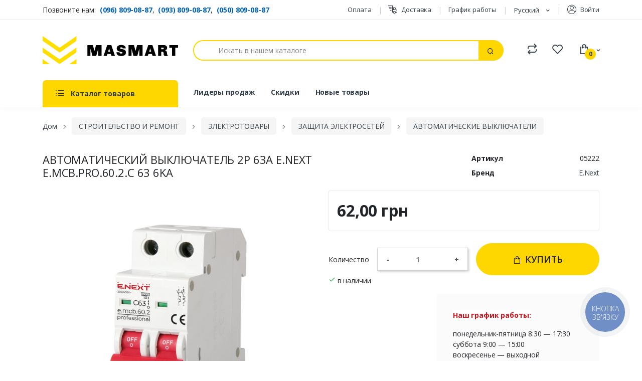

--- FILE ---
content_type: text/html; charset=utf-8
request_url: https://masmart.com.ua/ru/avtomaticheskie-vyklyuchateli/12368-avtomaticheskij-vyklyuchatel-2p-63a-enext-emcbpro602c-63-6ka-4823052900670.html
body_size: 50946
content:
<!doctype html>
<html lang="ru">

  <head>
    
      

<!-- Google Tag Manager -->
<script>(function(w,d,s,l,i){w[l]=w[l]||[];w[l].push({'gtm.start':
new Date().getTime(),event:'gtm.js'});var f=d.getElementsByTagName(s)[0],
j=d.createElement(s),dl=l!='dataLayer'?'&l='+l:'';j.async=true;j.src=
'https://www.googletagmanager.com/gtm.js?id='+i+dl;f.parentNode.insertBefore(j,f);
})(window,document,'script','dataLayer','GTM-TTCLGNZ');</script>
<!-- End Google Tag Manager --> 

<!-- Global site tag (gtag.js) - Google Ads: 634991152 -->
<script async src="https://www.googletagmanager.com/gtag/js?id=AW-634991152"></script>
<script>
  window.dataLayer = window.dataLayer || [];
  function gtag(){dataLayer.push(arguments);}
  gtag('js', new Date());

  gtag('config', 'AW-634991152');
</script>


 

  <link rel="preconnect" href="//fonts.gstatic.com/" crossorigin>
<link rel="preconnect" href="//ajax.googleapis.com" crossorigin>
<script type="text/javascript">
    WebFontConfig = {
        google: { families: [ 'Open+Sans:300,400,600,700' ] }
    };
    (function() {
        var wf = document.createElement('script');
        wf.src = 'https://ajax.googleapis.com/ajax/libs/webfont/1/webfont.js';
        wf.type = 'text/javascript';
        wf.async = 'true';
        var s = document.getElementsByTagName('script')[0];
        s.parentNode.insertBefore(wf, s);
    })(); </script>




  <meta charset="utf-8">


  <meta http-equiv="x-ua-compatible" content="ie=edge">




  <link rel="canonical" href="https://masmart.com.ua/ru/avtomaticheskie-vyklyuchateli/12368-avtomaticheskij-vyklyuchatel-2p-63a-enext-emcbpro602c-63-6ka-4823052900670.html">


    
    	
	
						
      
  

  <title>Автоматический выключатель 2P 63А E.Next e.mcb.pro.60.2.C 63 6kA ✅ Купить дешево 🔥 Артикул 05222</title>
  <meta name="description" content="✅ Автоматический выключатель 2P 63А E.Next e.mcb.pro.60.2.C 63 6kA ⭐ Купить с доставкой ⚡ Самовывоз 🔥 Доступная цена и широкий выбор — MASMART ✔️ Артикул 05222">
  <meta name="keywords" content="">
        
      <link rel="canonical" href="https://masmart.com.ua/ru/avtomaticheskie-vyklyuchateli/12368-avtomaticheskij-vyklyuchatel-2p-63a-enext-emcbpro602c-63-6ka-4823052900670.html">
    
                    <link rel="alternate" href="https://masmart.com.ua/uk/avtomatichni-vimikachi/12368-avtomatichnij-vimikach-2p-63a-enext-emcbpro602c-63-6ka-4823052900670.html" hreflang="uk">
              <link rel="alternate" href="https://masmart.com.ua/ru/avtomaticheskie-vyklyuchateli/12368-avtomaticheskij-vyklyuchatel-2p-63a-enext-emcbpro602c-63-6ka-4823052900670.html" hreflang="ru-Ru">
              
  
<meta property="og:title" content="Автоматический выключатель 2P 63А E.Next e.mcb.pro.60.2.C 63 6kA ✅ Купить дешево 🔥 Артикул 05222"/>
<meta property="og:description" content="✅ Автоматический выключатель 2P 63А E.Next e.mcb.pro.60.2.C 63 6kA ⭐ Купить с доставкой ⚡ Самовывоз 🔥 Доступная цена и широкий выбор — MASMART ✔️ Артикул 05222"/>
<meta property="og:type" content="website"/>
<meta property="og:url" content="https://masmart.com.ua/ru/avtomaticheskie-vyklyuchateli/12368-avtomaticheskij-vyklyuchatel-2p-63a-enext-emcbpro602c-63-6ka-4823052900670.html"/>
<meta property="og:site_name" content="MASMART"/>

                        <meta property="og:image" content="https://masmart.com.ua/26375-large_default/avtomaticheskij-vyklyuchatel-2p-63a-enext-emcbpro602c-63-6ka.jpg"/>
            <script type="application/ld+json">
{
    "@context" : "http://schema.org",
    "@type" : "Organization",
    "name" : "MASMART",
    "url" : "https://masmart.com.ua/ru/",
    "logo" : {
        "@type":"ImageObject",
        "url":"https://masmart.com.uahttps://masmart.com.ua/img/masmart-logo-1587475424.jpg"
    }
}

</script>

<script type="application/ld+json">
{
    "@context":"http://schema.org",
    "@type":"WebPage",
    "isPartOf": {
        "@type":"WebSite",
        "url":  "https://masmart.com.ua/ru/",
        "name": "MASMART"
    },
    "name": "Автоматический выключатель 2P 63А E.Next e.mcb.pro.60.2.C 63 6kA ✅ Купить дешево 🔥 Артикул 05222",
    "url":  "https://masmart.com.ua/ru/avtomaticheskie-vyklyuchateli/12368-avtomaticheskij-vyklyuchatel-2p-63a-enext-emcbpro602c-63-6ka-4823052900670.html"
}


</script>
    <script type="application/ld+json">
    {
    "@context": "http://schema.org/",
    "@type": "Product",
    "name": "Автоматический выключатель 2P 63А E.Next e.mcb.pro.60.2.C 63 6kA",
    "description": "✅ Автоматический выключатель 2P 63А E.Next e.mcb.pro.60.2.C 63 6kA ⭐ Купить с доставкой ⚡ Самовывоз 🔥 Доступная цена и широкий выбор — MASMART ✔️ Артикул 05222",
    "category": "АВТОМАТИЧЕСКИЕ ВЫКЛЮЧАТЕЛИ",
    "image" :"https://masmart.com.ua/26375-home_default/avtomaticheskij-vyklyuchatel-2p-63a-enext-emcbpro602c-63-6ka.jpg",	"mpn": "05222",    "brand": {
        "@type": "Thing",
        "name": "E.Next"
    },                  "offers": {
        "@type": "Offer",
        "priceCurrency": "UAH",
        "name": "Автоматический выключатель 2P 63А E.Next e.mcb.pro.60.2.C 63 6kA",
        "price": "62",
        "url": "https://masmart.com.ua/ru/avtomaticheskie-vyklyuchateli/12368-avtomaticheskij-vyklyuchatel-2p-63a-enext-emcbpro602c-63-6ka-4823052900670.html",
        "priceValidUntil": "2026-02-10 14:32:39",
                "image": ["https://masmart.com.ua/26375-large_default/avtomaticheskij-vyklyuchatel-2p-63a-enext-emcbpro602c-63-6ka.jpg"],
                        "gtin13": "4823052900670",
                "sku": "05222",
                        "availability": "http://schema.org/InStock",
        "seller": {
            "@type": "Organization",
            "name": "MASMART"
        }
    }
    
}


    </script>
<script type="application/ld+json">
    {
    "@context": "https://schema.org",
    "@type": "BreadcrumbList",
    "itemListElement": [
        {
    "@type": "ListItem",
    "position": 1,
    "name": "Дом",
    "item": "https://masmart.com.ua/ru/"
    },        {
    "@type": "ListItem",
    "position": 2,
    "name": "СТРОИТЕЛЬСТВО И РЕМОНТ",
    "item": "https://masmart.com.ua/ru/687-stroitelstvo-i-remont"
    },        {
    "@type": "ListItem",
    "position": 3,
    "name": "ЭЛЕКТРОТОВАРЫ",
    "item": "https://masmart.com.ua/ru/1525-elektrotovary"
    },        {
    "@type": "ListItem",
    "position": 4,
    "name": "ЗАЩИТА ЭЛЕКТРОСЕТЕЙ",
    "item": "https://masmart.com.ua/ru/1611-zasshita-elektrosetej"
    },        {
    "@type": "ListItem",
    "position": 5,
    "name": "АВТОМАТИЧЕСКИЕ ВЫКЛЮЧАТЕЛИ",
    "item": "https://masmart.com.ua/ru/1618-avtomaticheskie-vyklyuchateli"
    },        {
    "@type": "ListItem",
    "position": 6,
    "name": "Автоматический выключатель 2P 63А E.Next e.mcb.pro.60.2.C 63 6kA",
    "item": "https://masmart.com.ua/ru/avtomaticheskie-vyklyuchateli/12368-avtomaticheskij-vyklyuchatel-2p-63a-enext-emcbpro602c-63-6ka-4823052900670.html"
    }    ]
    }
    </script>






  <meta name="viewport" content="width=device-width, initial-scale=1">



	<link rel="icon" href="https://masmart.com.ua/themes/masmart/assets/img/favicon.svg" type="image/svg+xml">
	<link rel="apple-touch-icon" sizes="180x180" href="https://masmart.com.ua/themes/masmart/assets/img/apple-touch-icon.png">
	<link rel="shortcut icon alternate" type="image/png" sizes="32x32" href="https://masmart.com.ua/themes/masmart/assets/img/favicon-32x32.png">
	<link rel="icon" type="image/png" sizes="16x16" href="https://masmart.com.ua/themes/masmart/assets/img/favicon-16x16.png">
	<link rel="manifest" href="https://masmart.com.ua/themes/masmart/assets/img/site.webmanifest">
	<link rel="mask-icon" href="https://masmart.com.ua/themes/masmart/assets/img/safari-pinned-tab.svg" color="#5bbad5">
	<meta name="msapplication-TileColor" content="#603cba">
	<meta name="theme-color" content="#ffffff">
  



    <link rel="stylesheet" href="https://masmart.com.ua/themes/masmart/assets/cache/theme-e5ddb5238.css" type="text/css" media="all">



  

  <script type="text/javascript">
        var CLOSE = "Close Categories";
        var MORE = "More Categories";
        var VMEGAMENU_POPUP_EFFECT = "2";
        var prestashop = {"cart":{"products":[],"totals":{"total":{"type":"total","label":"\u0418\u0442\u043e\u0433\u043e, \u043a \u043e\u043f\u043b\u0430\u0442\u0435:","amount":0,"value":"0,00\u00a0\u0433\u0440\u043d"},"total_including_tax":{"type":"total","label":"\u0418\u0442\u043e\u0433\u043e (\u043d\u0430\u043b\u043e\u0433 \u0432\u043a\u043b\u044e\u0447\u0435\u043d)","amount":0,"value":"0,00\u00a0\u0433\u0440\u043d"},"total_excluding_tax":{"type":"total","label":"\u0418\u0442\u043e\u0433\u043e (\u0438\u0441\u043a\u043b\u044e\u0447\u0430\u044f \u043d\u0430\u043b\u043e\u0433)","amount":0,"value":"0,00\u00a0\u0433\u0440\u043d"}},"subtotals":{"products":{"type":"products","label":"\u0421\u0443\u043c\u043c\u0430","amount":0,"value":"0,00\u00a0\u0433\u0440\u043d"},"discounts":null,"shipping":{"type":"shipping","label":"\u0414\u043e\u0441\u0442\u0430\u0432\u043a\u0430","amount":0,"value":""},"tax":null},"products_count":0,"summary_string":"0 \u0448\u0442.","vouchers":{"allowed":0,"added":[]},"discounts":[],"minimalPurchase":50,"minimalPurchaseRequired":"\u0427\u0442\u043e\u0431\u044b \u0437\u0430\u043a\u0430\u0437 \u0431\u044b\u043b \u043f\u0440\u0438\u043d\u044f\u0442, \u0435\u0433\u043e \u043c\u0438\u043d\u0438\u043c\u0430\u043b\u044c\u043d\u0430\u044f \u0441\u0443\u043c\u043c\u0430 \u0434\u043e\u043b\u0436\u043d\u0430 \u0431\u044b\u0442\u044c 50,00\u00a0\u0433\u0440\u043d (\u0431\u0435\u0437 \u041d\u0414\u0421.) \u0421\u0435\u0439\u0447\u0430\u0441 \u0441\u0443\u043c\u043c\u0430 \u0432\u0430\u0448\u0435\u0433\u043e \u0437\u0430\u043a\u0430\u0437\u0430 \u0441\u043e\u0441\u0442\u0430\u0432\u043b\u044f\u0435\u0442 0,00\u00a0\u0433\u0440\u043d (\u0431\u0435\u0437 \u041d\u0414\u0421)."},"currency":{"id":1,"name":"\u0423\u043a\u0440\u0430\u0438\u043d\u0441\u043a\u0430\u044f \u0433\u0440\u0438\u0432\u043d\u0430","iso_code":"UAH","iso_code_num":"980","sign":"\u0433\u0440\u043d"},"customer":{"lastname":null,"firstname":null,"email":null,"birthday":null,"newsletter":null,"newsletter_date_add":null,"optin":null,"website":null,"company":null,"siret":null,"ape":null,"is_logged":false,"gender":{"type":null,"name":null},"addresses":[]},"language":{"name":"\u0420\u0443\u0441\u0441\u043a\u0438\u0439 (Russian)","iso_code":"ru","locale":"ru-RU","language_code":"ru-Ru","is_rtl":"0","date_format_lite":"Y-m-d","date_format_full":"Y-m-d H:i:s","id":3},"page":{"title":"","canonical":"https:\/\/masmart.com.ua\/ru\/avtomaticheskie-vyklyuchateli\/12368-avtomaticheskij-vyklyuchatel-2p-63a-enext-emcbpro602c-63-6ka-4823052900670.html","meta":{"title":"\u0410\u0432\u0442\u043e\u043c\u0430\u0442\u0438\u0447\u0435\u0441\u043a\u0438\u0439 \u0432\u044b\u043a\u043b\u044e\u0447\u0430\u0442\u0435\u043b\u044c 2P 63\u0410 E.Next e.mcb.pro.60.2.C 63 6kA \u2705 \u041a\u0443\u043f\u0438\u0442\u044c \u0434\u0435\u0448\u0435\u0432\u043e \ud83d\udd25 \u0410\u0440\u0442\u0438\u043a\u0443\u043b 05222","description":"\u2705 \u0410\u0432\u0442\u043e\u043c\u0430\u0442\u0438\u0447\u0435\u0441\u043a\u0438\u0439 \u0432\u044b\u043a\u043b\u044e\u0447\u0430\u0442\u0435\u043b\u044c 2P 63\u0410 E.Next e.mcb.pro.60.2.C 63 6kA \u2b50 \u041a\u0443\u043f\u0438\u0442\u044c \u0441 \u0434\u043e\u0441\u0442\u0430\u0432\u043a\u043e\u0439 \u26a1 \u0421\u0430\u043c\u043e\u0432\u044b\u0432\u043e\u0437 \ud83d\udd25 \u0414\u043e\u0441\u0442\u0443\u043f\u043d\u0430\u044f \u0446\u0435\u043d\u0430 \u0438 \u0448\u0438\u0440\u043e\u043a\u0438\u0439 \u0432\u044b\u0431\u043e\u0440 \u2014 MASMART \u2714\ufe0f \u0410\u0440\u0442\u0438\u043a\u0443\u043b 05222","keywords":"","robots":"index"},"page_name":"product","body_classes":{"lang-ru":true,"lang-rtl":false,"country-UA":true,"currency-UAH":true,"layout-full-width":true,"page-product":true,"tax-display-disabled":true,"product-id-12368":true,"product-\u0410\u0432\u0442\u043e\u043c\u0430\u0442\u0438\u0447\u0435\u0441\u043a\u0438\u0439 \u0432\u044b\u043a\u043b\u044e\u0447\u0430\u0442\u0435\u043b\u044c 2P 63\u0410 E.Next e.mcb.pro.60.2.C 63 6kA":true,"product-id-category-1618":true,"product-id-manufacturer-470":true,"product-id-supplier-0":true,"product-available-for-order":true},"admin_notifications":[]},"shop":{"name":"MASMART","logo":"https:\/\/masmart.com.ua\/img\/masmart-logo-1587475424.jpg","stores_icon":"https:\/\/masmart.com.ua\/img\/logo_stores.png","favicon":"https:\/\/masmart.com.ua\/img\/favicon.ico"},"urls":{"base_url":"https:\/\/masmart.com.ua\/","current_url":"https:\/\/masmart.com.ua\/ru\/avtomaticheskie-vyklyuchateli\/12368-avtomaticheskij-vyklyuchatel-2p-63a-enext-emcbpro602c-63-6ka-4823052900670.html","shop_domain_url":"https:\/\/masmart.com.ua","img_ps_url":"https:\/\/masmart.com.ua\/img\/","img_cat_url":"https:\/\/masmart.com.ua\/img\/c\/","img_lang_url":"https:\/\/masmart.com.ua\/img\/l\/","img_prod_url":"https:\/\/masmart.com.ua\/img\/p\/","img_manu_url":"https:\/\/masmart.com.ua\/img\/m\/","img_sup_url":"https:\/\/masmart.com.ua\/img\/su\/","img_ship_url":"https:\/\/masmart.com.ua\/img\/s\/","img_store_url":"https:\/\/masmart.com.ua\/img\/st\/","img_col_url":"https:\/\/masmart.com.ua\/img\/co\/","img_url":"https:\/\/masmart.com.ua\/themes\/masmart\/assets\/img\/","css_url":"https:\/\/masmart.com.ua\/themes\/masmart\/assets\/css\/","js_url":"https:\/\/masmart.com.ua\/themes\/masmart\/assets\/js\/","pic_url":"https:\/\/masmart.com.ua\/upload\/","pages":{"address":"https:\/\/masmart.com.ua\/ru\/address","addresses":"https:\/\/masmart.com.ua\/ru\/addresses","authentication":"https:\/\/masmart.com.ua\/ru\/login","cart":"https:\/\/masmart.com.ua\/ru\/cart","category":"https:\/\/masmart.com.ua\/ru\/index.php?controller=category","cms":"https:\/\/masmart.com.ua\/ru\/index.php?controller=cms","contact":"https:\/\/masmart.com.ua\/ru\/contact-us","discount":"https:\/\/masmart.com.ua\/ru\/discount","guest_tracking":"https:\/\/masmart.com.ua\/ru\/guest-tracking","history":"https:\/\/masmart.com.ua\/ru\/order-history","identity":"https:\/\/masmart.com.ua\/ru\/identity","index":"https:\/\/masmart.com.ua\/ru\/","my_account":"https:\/\/masmart.com.ua\/ru\/my-account","order_confirmation":"https:\/\/masmart.com.ua\/ru\/order-confirmation","order_detail":"https:\/\/masmart.com.ua\/ru\/index.php?controller=order-detail","order_follow":"https:\/\/masmart.com.ua\/ru\/order-follow","order":"https:\/\/masmart.com.ua\/ru\/order","order_return":"https:\/\/masmart.com.ua\/ru\/index.php?controller=order-return","order_slip":"https:\/\/masmart.com.ua\/ru\/credit-slip","pagenotfound":"https:\/\/masmart.com.ua\/ru\/page-not-found","password":"https:\/\/masmart.com.ua\/ru\/password-recovery","pdf_invoice":"https:\/\/masmart.com.ua\/ru\/index.php?controller=pdf-invoice","pdf_order_return":"https:\/\/masmart.com.ua\/ru\/index.php?controller=pdf-order-return","pdf_order_slip":"https:\/\/masmart.com.ua\/ru\/index.php?controller=pdf-order-slip","prices_drop":"https:\/\/masmart.com.ua\/ru\/prices-drop","product":"https:\/\/masmart.com.ua\/ru\/index.php?controller=product","search":"https:\/\/masmart.com.ua\/ru\/searchr","sitemap":"https:\/\/masmart.com.ua\/ru\/\u043a\u0430\u0440\u0442\u0430 \u0441\u0430\u0439\u0442\u0430","stores":"https:\/\/masmart.com.ua\/ru\/stores","supplier":"https:\/\/masmart.com.ua\/ru\/supplier","register":"https:\/\/masmart.com.ua\/ru\/login?create_account=1","order_login":"https:\/\/masmart.com.ua\/ru\/order?login=1"},"alternative_langs":{"uk":"https:\/\/masmart.com.ua\/uk\/avtomatichni-vimikachi\/12368-avtomatichnij-vimikach-2p-63a-enext-emcbpro602c-63-6ka-4823052900670.html","ru-Ru":"https:\/\/masmart.com.ua\/ru\/avtomaticheskie-vyklyuchateli\/12368-avtomaticheskij-vyklyuchatel-2p-63a-enext-emcbpro602c-63-6ka-4823052900670.html"},"theme_assets":"\/themes\/masmart\/assets\/","actions":{"logout":"https:\/\/masmart.com.ua\/ru\/?mylogout="},"no_picture_image":{"bySize":{"small_default":{"url":"https:\/\/masmart.com.ua\/img\/p\/ru-default-small_default.jpg","width":80,"height":80},"cart_default":{"url":"https:\/\/masmart.com.ua\/img\/p\/ru-default-cart_default.jpg","width":125,"height":125},"home_default":{"url":"https:\/\/masmart.com.ua\/img\/p\/ru-default-home_default.jpg","width":240,"height":240},"medium_default":{"url":"https:\/\/masmart.com.ua\/img\/p\/ru-default-medium_default.jpg","width":350,"height":350},"large_default":{"url":"https:\/\/masmart.com.ua\/img\/p\/ru-default-large_default.jpg","width":720,"height":720}},"small":{"url":"https:\/\/masmart.com.ua\/img\/p\/ru-default-small_default.jpg","width":80,"height":80},"medium":{"url":"https:\/\/masmart.com.ua\/img\/p\/ru-default-home_default.jpg","width":240,"height":240},"large":{"url":"https:\/\/masmart.com.ua\/img\/p\/ru-default-large_default.jpg","width":720,"height":720},"legend":""}},"configuration":{"display_taxes_label":false,"display_prices_tax_incl":false,"is_catalog":false,"show_prices":true,"opt_in":{"partner":false},"quantity_discount":{"type":"price","label":"\u0426\u0435\u043d\u0430 \u0437\u0430 \u0435\u0434\u0438\u043d\u0438\u0446\u0443"},"voucher_enabled":0,"return_enabled":0},"field_required":[],"breadcrumb":{"links":[{"title":"\u0414\u043e\u043c","url":"https:\/\/masmart.com.ua\/ru\/"},{"title":"\u0421\u0422\u0420\u041e\u0418\u0422\u0415\u041b\u042c\u0421\u0422\u0412\u041e \u0418 \u0420\u0415\u041c\u041e\u041d\u0422","url":"https:\/\/masmart.com.ua\/ru\/687-stroitelstvo-i-remont"},{"title":"\u042d\u041b\u0415\u041a\u0422\u0420\u041e\u0422\u041e\u0412\u0410\u0420\u042b","url":"https:\/\/masmart.com.ua\/ru\/1525-elektrotovary"},{"title":"\u0417\u0410\u0429\u0418\u0422\u0410 \u042d\u041b\u0415\u041a\u0422\u0420\u041e\u0421\u0415\u0422\u0415\u0419","url":"https:\/\/masmart.com.ua\/ru\/1611-zasshita-elektrosetej"},{"title":"\u0410\u0412\u0422\u041e\u041c\u0410\u0422\u0418\u0427\u0415\u0421\u041a\u0418\u0415 \u0412\u042b\u041a\u041b\u042e\u0427\u0410\u0422\u0415\u041b\u0418","url":"https:\/\/masmart.com.ua\/ru\/1618-avtomaticheskie-vyklyuchateli"},{"title":"\u0410\u0432\u0442\u043e\u043c\u0430\u0442\u0438\u0447\u0435\u0441\u043a\u0438\u0439 \u0432\u044b\u043a\u043b\u044e\u0447\u0430\u0442\u0435\u043b\u044c 2P 63\u0410 E.Next e.mcb.pro.60.2.C 63 6kA","url":"https:\/\/masmart.com.ua\/ru\/avtomaticheskie-vyklyuchateli\/12368-avtomaticheskij-vyklyuchatel-2p-63a-enext-emcbpro602c-63-6ka-4823052900670.html"}],"count":6},"link":{"protocol_link":"https:\/\/","protocol_content":"https:\/\/"},"time":1769430758,"static_token":"effb28a20be01cd44497ed0e6e26e7a1","token":"8f58802007b5f7c525764c9e9f997396","debug":false};
        var psemailsubscription_subscription = "https:\/\/masmart.com.ua\/ru\/module\/ps_emailsubscription\/subscription";
      </script>



  



    
  </head>

  <body id="product" class="lang-ru country-ua currency-uah layout-full-width page-product tax-display-disabled product-id-12368 product-Avtomaticheskij-vyklyuchatel-2p-63A-e-next-e-mcb-pro-60-2-c-63-6ka product-id-category-1618 product-id-manufacturer-470 product-id-supplier-0 product-available-for-order">


<!-- Google Tag Manager (noscript) -->
<noscript><iframe src="https://www.googletagmanager.com/ns.html?id=GTM-TTCLGNZ"
height="0" width="0" style="display:none;visibility:hidden"></iframe></noscript>
<!-- End Google Tag Manager (noscript) -->  


 

    
      
    


	<header id="header" class="u-header u-header-left-aligned-nav">
		
		   
<div class="u-header__section"> 
 

  <div class="header-banner">
      

  </div>




	<div class="u-header-topbar py-2 d-none d-xl-block">
		<div class="container">
			<div class="d-flex align-items-center">
				<div class="topbar-left">
					       <div id="contact-phones">
    <span>Позвоните нам:&nbsp;</span>
	<a href="tel:+380968090887" class="text-blue font-weight-bolder">(096) 809-08-87</a>,&nbsp;
	<a href="tel:+380938090887" class="text-blue font-weight-bolder">(093) 809-08-87</a>,&nbsp;
	<a href="tel:+380508090887" class="text-blue font-weight-bolder">(050) 809-08-87</a>&nbsp;
  </div>


					<!--<a href="#" class="text-gray-110 font-size-13 hover-on-dark">Welcome to Masmart</a> -->
				</div>
				<div class="topbar-right ml-auto">
					<ul class="d-flex mb-0">
					
						

                          <li class="mr-0 u-header-topbar__nav-item u-header-topbar__nav-item-border">
            <a
                id="link-cms-page-5-3"
                class="cms-page-link u-header-topbar__nav-link d-flex align-items-center"
                href="https://masmart.com.ua/ru/content/5-oplata"
                title="Покупку можно оплатить наличными при получении. К каждому заказу прилагается товарный чек."
                				data-linkBlockid="3"
				data-linkid="link-cms-page-5"
            >
			
						
              Оплата
            </a>
          </li>
                  <li class="mr-0 u-header-topbar__nav-item u-header-topbar__nav-item-border">
            <a
                id="link-cms-page-1-3"
                class="cms-page-link u-header-topbar__nav-link d-flex align-items-center"
                href="https://masmart.com.ua/ru/content/1-dostavka"
                title="✔️ Доставка строительных материалов — Белая Церковь + 60 км  ⚡ Новая почта  🏠 Самовывоз MASMART — г. Белая Церковь, ул. Киевская, 74а ☎️ 0968090887"
                				data-linkBlockid="3"
				data-linkid="link-cms-page-1"
            >
			
				
				<i class="icon-delivery-fast"></i>
						
              Доставка
            </a>
          </li>
                  <li class="mr-0 u-header-topbar__nav-item u-header-topbar__nav-item-border">
            <a
                id="link-cms-page-2-3"
                class="cms-page-link u-header-topbar__nav-link d-flex align-items-center"
                href="https://masmart.com.ua/ru/content/2-grafik-raboty"
                title="⏰ Наш график работы: • понедельник-пятница 8:30–17:30 • суббота 9:00–15:00 • воскресенье – выходной"
                				data-linkBlockid="3"
				data-linkid="link-cms-page-2"
            >
			
						
              График работы
            </a>
          </li>
          
 
<li class="mr-0 u-header-topbar__nav-item u-header-topbar__nav-item-border ">
	<div class="d-flex align-items-center">
		<!-- Language -->
		<div class="position-relative">

			<span id="language-selector-label" class="d-inline-block d-md-none">Язык:</span>
			<div class="language-selector dropdown js-dropdown">
			  <button data-toggle="dropdown" class="btn btn-sm dropdown-toggle" aria-haspopup="true" aria-expanded="false" aria-label="Языковая панель">
				  Русский
			  </button>
			  <div class="dropdown-menu" aria-labelledby="language-selector-label">
				  					  <a href="https://masmart.com.ua/uk/avtomatichni-vimikachi/12368-avtomatichnij-vimikach-2p-63a-enext-emcbpro602c-63-6ka-4823052900670.html" class="dropdown-item small" data-iso-code="uk">Українська</a>
				  					  <a href="https://masmart.com.ua/ru/avtomaticheskie-vyklyuchateli/12368-avtomaticheskij-vyklyuchatel-2p-63a-enext-emcbpro602c-63-6ka-4823052900670.html" class="dropdown-item small active" data-iso-code="ru">Русский</a>
				  			  </div>
			</div>
		</div>
		<!-- End Language -->
	</div>
</li>




 
<li id="_desktop_user_info" class="mr-0 u-header-topbar__nav-item u-header-topbar__nav-item-border"> 
  
  <div class="user-info ">
          <a
        href="https://masmart.com.ua/ru/my-account"
        class="u-header-topbar__nav-link d-flex align-items-center"
        title="Войдите в свою учетную запись клиента"
        rel="nofollow"
      >
        <i class="icon-user-v2"></i>
        <span class="visible--desktop">Войти </span>
      </a>
      </div>
</li>


					</ul>
				</div>
			</div>
		</div>
	</div>






	<!-- Logo-Search-header-icons -->
	<div class="py-2 py-xl-5 bg-primary-down-lg">
		<div class="container my-0dot5 my-xl-0">
			<div class="row align-items-center">
				<!-- Logo-offcanvas-menu -->
				<div class="col-auto">
					<!-- Nav -->
					<nav class="navbar navbar-expand u-header__navbar py-0 justify-content-xl-between max-width-270 min-width-270">
						<!-- Logo -->
						<a class="order-1 order-xl-0 navbar-brand u-header__navbar-brand u-header__navbar-brand-center" href="https://masmart.com.ua/ru/" aria-label="MASMART">
						

						
						<svg xmlns="http://www.w3.org/2000/svg" viewBox="0 0 200 42"><defs><style>.a{fill:#ffde00;}</style></defs><path class="a" d="M.07,0Q12.56,8.73,25,17.49,37,9.12,48.93.71c.34-.24.71-.45,1.07-.66,0,2.37,0,4.74,0,7.11L25.57,24.31c-.27.18-.61.42-.88.11Q12.36,15.81.07,7.17C.07,4.78.06,2.39.07,0Z"/><path class="a" d="M.07,17.2Q12.55,26,25,34.7c7.52-5.29,15.07-10.53,22.56-15.85.8-.54,1.56-1.14,2.4-1.61,0,2.38,0,4.76,0,7.14L25,41.89Q12.57,33.1.07,24.39C.07,22,.06,19.59.07,17.2Z"/><path class="a" d="M0,41.92V34.45L10.61,42Z"/><path class="a" d="M39.37,42,50,34.46v7.46Z"/><path d="M87,29.59H82.07V19.27H82L79.17,29.59H73.52L70.73,19.27h-.12V29.59H66.14V13.5H74.2l2.32,8.58h.09l2.27-8.58H87Z"/><path d="M106.81,29.59H101.7l-1-2.86H95.63l-.94,2.86H90L95.33,13.5h6.11ZM98.14,18.44l-1.38,4.88h2.86l-1.36-4.88Z"/><path d="M120.9,14.5a4.16,4.16,0,0,1,1.84,3.68v.28h-4.5v-.09a1.43,1.43,0,0,0-.48-1.11,2.13,2.13,0,0,0-1.46-.43,3.1,3.1,0,0,0-1.45.27.81.81,0,0,0-.49.72,1,1,0,0,0,.57.86,6.3,6.3,0,0,0,1.68.55l2.08.47q4.36,1,4.36,4.53a4.87,4.87,0,0,1-1.9,4.25,8.87,8.87,0,0,1-5.25,1.36,10,10,0,0,1-3.41-.56A5.62,5.62,0,0,1,110,27.53a4.39,4.39,0,0,1-.95-2.87v-.28a1.24,1.24,0,0,1,0-.28h4.54a1.07,1.07,0,0,0,0,.28,1.56,1.56,0,0,0,.5,1.2,2.42,2.42,0,0,0,1.68.47,3.9,3.9,0,0,0,1.76-.27A.82.82,0,0,0,118,25a.93.93,0,0,0-.66-.86,11.38,11.38,0,0,0-2.06-.6,19.53,19.53,0,0,1-3-.83,5,5,0,0,1-2-1.5,4.36,4.36,0,0,1-.87-2.87,4.38,4.38,0,0,1,.9-2.79,5.51,5.51,0,0,1,2.45-1.74,9.72,9.72,0,0,1,3.47-.59A8.22,8.22,0,0,1,120.9,14.5Z"/><path d="M147.64,29.59h-4.92V19.27h-.09l-2.81,10.32h-5.65l-2.79-10.32h-.12V29.59h-4.47V13.5h8.06l2.32,8.58h.09l2.27-8.58h8.11Z"/><path d="M167.46,29.59h-5.11l-1-2.86h-5.11l-.94,2.86h-4.73L156,13.5h6.11Zm-8.67-11.14-1.38,4.88h2.86l-1.36-4.88Z"/><path d="M181.62,14a4.32,4.32,0,0,1,1.65,1.41,3.53,3.53,0,0,1,.63,2.08,3.87,3.87,0,0,1-.39,1.67,4.35,4.35,0,0,1-1,1.41,2.92,2.92,0,0,1-1.45.73v.12A3.28,3.28,0,0,1,183,22.89a5.1,5.1,0,0,1,.64,2.64,7.36,7.36,0,0,0,.21,1.89,1.32,1.32,0,0,0,1,1v1a7.46,7.46,0,0,1-2.81.45,3.78,3.78,0,0,1-2.48-.69,2.91,2.91,0,0,1-.82-2.33,6.73,6.73,0,0,0-.39-2.5,1.63,1.63,0,0,0-1.7-1h-1.36v6.24h-4.8V13.5h9A4.82,4.82,0,0,1,181.62,14Zm-6.38,5.76h2.48a1.16,1.16,0,0,0,1.17-1.17v-.23a1.16,1.16,0,0,0-1.17-1.17h-2.48Z"/><path d="M200,17.37h-4.08V29.59h-4.87V17.37H187V13.5h13Z"/></svg>						

						
						
						<span class="sr-only">Masmart</span>
						</a>
						<!-- End Logo -->

						<!-- Fullscreen Toggle Button -->
						<button id="sidebarHeaderInvokerMenu" type="button" class="navbar-toggler d-block btn u-hamburger mr-3 mr-xl-0"
							aria-controls="sidebarHeader"
							aria-haspopup="true"
							aria-expanded="false"
							data-unfold-event="click"
							data-unfold-hide-on-scroll="false"
							data-unfold-target="#sidebarHeader1"
							data-unfold-type="css-animation"
							data-unfold-animation-in="fadeInLeft"
							data-unfold-animation-out="fadeOutLeft"
							data-unfold-duration="500">
							<span id="hamburgerTriggerMenu" class="u-hamburger__box">
								<span class="u-hamburger__inner"></span>
							</span>
						</button>
						<!-- End Fullscreen Toggle Button -->
					</nav>
					<!-- End Nav -->

					<!-- ========== HEADER SIDEBAR ========== -->
					<aside id="sidebarHeader1" class="u-sidebar u-sidebar--left" aria-labelledby="sidebarHeaderInvoker">
						<div class="u-sidebar__scroller">
							<div class="u-sidebar__container">
								<div class="u-header-sidebar__footer-offset">
									<!-- Toggle Button -->
									<div class="position-absolute top-0 right-0 z-index-2 pt-4 pr-4 bg-white">
										<button type="button" class="close ml-auto"
											aria-controls="sidebarHeader"
											aria-haspopup="true"
											aria-expanded="false"
											data-unfold-event="click"
											data-unfold-hide-on-scroll="false"
											data-unfold-target="#sidebarHeader1"
											data-unfold-type="css-animation"
											data-unfold-animation-in="fadeInLeft"
											data-unfold-animation-out="fadeOutLeft"
											data-unfold-duration="500">
											<span aria-hidden="true"><i class="icon-x text-gray-90 font-size-20"></i></span>
										</button>
									</div>
									<!-- End Toggle Button -->

									<!-- Content -->
									<div class="js-scrollbar u-sidebar__body">
										<div id="headerSidebarContent" class="u-sidebar__content u-header-sidebar__content">
											<!-- Logo -->
											<a class="navbar-brand u-header__navbar-brand u-header__navbar-brand-center mb-3" href="https://masmart.com.ua/" aria-label="MASMART">

												
												<svg xmlns="http://www.w3.org/2000/svg" viewBox="0 0 200 42"><defs><style>.a{fill:#222;}</style></defs><path class="a" d="M.07,0Q12.56,8.73,25,17.49,37,9.12,48.93.71c.34-.24.71-.45,1.07-.66,0,2.37,0,4.74,0,7.11L25.57,24.31c-.27.18-.61.42-.88.11Q12.36,15.81.07,7.17C.07,4.78.06,2.39.07,0Z"/><path class="a" d="M.07,17.2Q12.55,26,25,34.7c7.52-5.29,15.07-10.53,22.56-15.85.8-.54,1.56-1.14,2.4-1.61,0,2.38,0,4.76,0,7.14L25,41.89Q12.57,33.1.07,24.39C.07,22,.06,19.59.07,17.2Z"/><path class="a" d="M0,41.92V34.45L10.61,42Z"/><path class="a" d="M39.37,42,50,34.46v7.46Z"/><path d="M87,29.59H82.07V19.27H82L79.17,29.59H73.52L70.73,19.27h-.12V29.59H66.14V13.5H74.2l2.32,8.58h.09l2.27-8.58H87Z"/><path d="M106.81,29.59H101.7l-1-2.86H95.63l-.94,2.86H90L95.33,13.5h6.11ZM98.14,18.44l-1.38,4.88h2.86l-1.36-4.88Z"/><path d="M120.9,14.5a4.16,4.16,0,0,1,1.84,3.68v.28h-4.5v-.09a1.43,1.43,0,0,0-.48-1.11,2.13,2.13,0,0,0-1.46-.43,3.1,3.1,0,0,0-1.45.27.81.81,0,0,0-.49.72,1,1,0,0,0,.57.86,6.3,6.3,0,0,0,1.68.55l2.08.47q4.36,1,4.36,4.53a4.87,4.87,0,0,1-1.9,4.25,8.87,8.87,0,0,1-5.25,1.36,10,10,0,0,1-3.41-.56A5.62,5.62,0,0,1,110,27.53a4.39,4.39,0,0,1-.95-2.87v-.28a1.24,1.24,0,0,1,0-.28h4.54a1.07,1.07,0,0,0,0,.28,1.56,1.56,0,0,0,.5,1.2,2.42,2.42,0,0,0,1.68.47,3.9,3.9,0,0,0,1.76-.27A.82.82,0,0,0,118,25a.93.93,0,0,0-.66-.86,11.38,11.38,0,0,0-2.06-.6,19.53,19.53,0,0,1-3-.83,5,5,0,0,1-2-1.5,4.36,4.36,0,0,1-.87-2.87,4.38,4.38,0,0,1,.9-2.79,5.51,5.51,0,0,1,2.45-1.74,9.72,9.72,0,0,1,3.47-.59A8.22,8.22,0,0,1,120.9,14.5Z"/><path d="M147.64,29.59h-4.92V19.27h-.09l-2.81,10.32h-5.65l-2.79-10.32h-.12V29.59h-4.47V13.5h8.06l2.32,8.58h.09l2.27-8.58h8.11Z"/><path d="M167.46,29.59h-5.11l-1-2.86h-5.11l-.94,2.86h-4.73L156,13.5h6.11Zm-8.67-11.14-1.38,4.88h2.86l-1.36-4.88Z"/><path d="M181.62,14a4.32,4.32,0,0,1,1.65,1.41,3.53,3.53,0,0,1,.63,2.08,3.87,3.87,0,0,1-.39,1.67,4.35,4.35,0,0,1-1,1.41,2.92,2.92,0,0,1-1.45.73v.12A3.28,3.28,0,0,1,183,22.89a5.1,5.1,0,0,1,.64,2.64,7.36,7.36,0,0,0,.21,1.89,1.32,1.32,0,0,0,1,1v1a7.46,7.46,0,0,1-2.81.45,3.78,3.78,0,0,1-2.48-.69,2.91,2.91,0,0,1-.82-2.33,6.73,6.73,0,0,0-.39-2.5,1.63,1.63,0,0,0-1.7-1h-1.36v6.24h-4.8V13.5h9A4.82,4.82,0,0,1,181.62,14Zm-6.38,5.76h2.48a1.16,1.16,0,0,0,1.17-1.17v-.23a1.16,1.16,0,0,0-1.17-1.17h-2.48Z"/><path d="M200,17.37h-4.08V29.59h-4.87V17.37H187V13.5h13Z"/></svg>
												
						
											</a>
											<!-- End Logo -->
											<!-- List -->
											


      <ul class="u-header-collapse__nav" id="headerSidebarList" role="navigation" data-depth="0">
                        		  
        		

		
        <li class="menu__item--0 category menu__item menu__item--top  u-has-submenu u-header-collapse__submenu "
          id="category-9372" aria-haspopup="true" aria-expanded="false"
          aria-owns="top_sub_menu_89746" aria-controls="top_sub_menu_89746">
          
            <a
              class="u-header-collapse__nav-link 			   u-header-collapse__nav-pointer			  			  
			  "
			  
			  				href="javascript:;" 
				data-target="#headerSidebarCollapse-89746" 
				role="button" 
				data-toggle="collapse" 
				aria-expanded="false"
				aria-controls="headerSidebarCollapse-89746"
			  				data-depth="0"

              
            >
              <span class="align-self-center">АКЦИИ</span>
            </a>

          
			<div id="headerSidebarCollapse-89746" class="collapse" data-parent="#headerSidebarContent" role="group" aria-labelledby="category-9372" aria-expanded="false" aria-hidden="true" data-depth="0">
				
 
                
      <ul  class="u-header-collapse__nav-list menu-sub__list--1" data-depth="1">
              		

		
        <li class="menu__item--1 category menu__item menu__item--sub  "
          id="category-9665" >
          
            <a
              class="u-header-collapse__submenu-nav-link menu__item-link--1			   menu__item-link--nosubmenu
			  "
			  
			  				href="https://masmart.com.ua/ru/9665-15-na-tm-profil"
			  				data-depth="1"

              
            >
              <span class="align-self-center">—15% на  ТМ Profil</span>
            </a>

                  </li>
              		

		
        <li class="menu__item--1 category menu__item menu__item--sub  "
          id="category-9666" >
          
            <a
              class="u-header-collapse__submenu-nav-link menu__item-link--1			   menu__item-link--nosubmenu
			  "
			  
			  				href="https://masmart.com.ua/ru/9666-13-na-tm-regenau"
			  				data-depth="1"

              
            >
              <span class="align-self-center">—13% на ТМ Regenau</span>
            </a>

                  </li>
              		

		
        <li class="menu__item--1 category menu__item menu__item--sub  "
          id="category-9668" >
          
            <a
              class="u-header-collapse__submenu-nav-link menu__item-link--1			   menu__item-link--nosubmenu
			  "
			  
			  				href="https://masmart.com.ua/ru/9668-20-na-cherdachnye-lestnicy"
			  				data-depth="1"

              
            >
              <span class="align-self-center">—20% на чердачные лестницы</span>
            </a>

                  </li>
              		

		
        <li class="menu__item--1 category menu__item menu__item--sub  "
          id="category-10083" >
          
            <a
              class="u-header-collapse__submenu-nav-link menu__item-link--1			   menu__item-link--nosubmenu
			  "
			  
			  				href="https://masmart.com.ua/ru/10083-10-na-izolyacionnoj-paneli-isomax"
			  				data-depth="1"

              
            >
              <span class="align-self-center">–10% на изоляционной панели ISOMAX</span>
            </a>

                  </li>
              		

		
        <li class="menu__item--1 category menu__item menu__item--sub  "
          id="category-9702" >
          
            <a
              class="u-header-collapse__submenu-nav-link menu__item-link--1			   menu__item-link--nosubmenu
			  "
			  
			  				href="https://masmart.com.ua/ru/9702-do-30-na-nagrevatelnye-maty-i-kabel-onekeyelectro"
			  				data-depth="1"

              
            >
              <span class="align-self-center">до —30% на нагревательные маты и кабель OneKeyElectro</span>
            </a>

                  </li>
              		

		
        <li class="menu__item--1 category menu__item menu__item--sub  "
          id="category-10025" >
          
            <a
              class="u-header-collapse__submenu-nav-link menu__item-link--1			   menu__item-link--nosubmenu
			  "
			  
			  				href="https://masmart.com.ua/ru/10025-do-15-na-osvesshenie"
			  				data-depth="1"

              
            >
              <span class="align-self-center">до — 15% на освещение</span>
            </a>

                  </li>
              		

		
        <li class="menu__item--1 category menu__item menu__item--sub  "
          id="category-9670" >
          
            <a
              class="u-header-collapse__submenu-nav-link menu__item-link--1			   menu__item-link--nosubmenu
			  "
			  
			  				href="https://masmart.com.ua/ru/9670-do-25-na-domashnij-tekstil"
			  				data-depth="1"

              
            >
              <span class="align-self-center">до —25% на домашний текстиль</span>
            </a>

                  </li>
          </ul>
  
				
				
            </div>
                  </li>
                        		  
        		

		
        <li class="menu__item--0 category menu__item menu__item--top  u-has-submenu u-header-collapse__submenu "
          id="category-687" aria-haspopup="true" aria-expanded="false"
          aria-owns="top_sub_menu_21686" aria-controls="top_sub_menu_21686">
          
            <a
              class="u-header-collapse__nav-link 			   u-header-collapse__nav-pointer			  			  
			  "
			  
			  				href="javascript:;" 
				data-target="#headerSidebarCollapse-21686" 
				role="button" 
				data-toggle="collapse" 
				aria-expanded="false"
				aria-controls="headerSidebarCollapse-21686"
			  				data-depth="0"

              
            >
              <span class="align-self-center">СТРОИТЕЛЬСТВО И РЕМОНТ</span>
            </a>

          
			<div id="headerSidebarCollapse-21686" class="collapse" data-parent="#headerSidebarContent" role="group" aria-labelledby="category-687" aria-expanded="false" aria-hidden="true" data-depth="0">
				
 
                
      <ul  class="u-header-collapse__nav-list menu-sub__list--1" data-depth="1">
                        		  
        		

		
        <li class="menu__item--1 category menu__item menu__item--sub   u-has-submenu u-header-collapse__submenu "
          id="category-2852" aria-haspopup="true" aria-expanded="false"
          aria-owns="top_sub_menu_99770" aria-controls="top_sub_menu_99770">
          
            <a
              class="u-header-collapse__submenu-nav-link menu__item-link--1			   menu__item-link--nosubmenu
			  "
			  
			  				href="https://masmart.com.ua/ru/2852-stroitelnye-bloki-i-kirpich"
			  				data-depth="1"

              
            >
              <span class="align-self-center">СТРОИТЕЛЬНЫЕ БЛОКИ И КИРПИЧ</span>
            </a>

                  </li>
                        		  
        		

		
        <li class="menu__item--1 category menu__item menu__item--sub   u-has-submenu u-header-collapse__submenu "
          id="category-2988" aria-haspopup="true" aria-expanded="false"
          aria-owns="top_sub_menu_298" aria-controls="top_sub_menu_298">
          
            <a
              class="u-header-collapse__submenu-nav-link menu__item-link--1			   menu__item-link--nosubmenu
			  "
			  
			  				href="https://masmart.com.ua/ru/2988-stroitelnye-smesi"
			  				data-depth="1"

              
            >
              <span class="align-self-center">СТРОИТЕЛЬНЫЕ СМЕСИ</span>
            </a>

                  </li>
                        		  
        		

		
        <li class="menu__item--1 category menu__item menu__item--sub   u-has-submenu u-header-collapse__submenu "
          id="category-657" aria-haspopup="true" aria-expanded="false"
          aria-owns="top_sub_menu_1621" aria-controls="top_sub_menu_1621">
          
            <a
              class="u-header-collapse__submenu-nav-link menu__item-link--1			   menu__item-link--nosubmenu
			  "
			  
			  				href="https://masmart.com.ua/ru/657-BUDIVELNA-KHIMIIA"
			  				data-depth="1"

              
            >
              <span class="align-self-center">СТРОИТЕЛЬНАЯ ХИМИЯ</span>
            </a>

                  </li>
                        		  
        		

		
        <li class="menu__item--1 category menu__item menu__item--sub   u-has-submenu u-header-collapse__submenu "
          id="category-716" aria-haspopup="true" aria-expanded="false"
          aria-owns="top_sub_menu_84602" aria-controls="top_sub_menu_84602">
          
            <a
              class="u-header-collapse__submenu-nav-link menu__item-link--1			   menu__item-link--nosubmenu
			  "
			  
			  				href="https://masmart.com.ua/ru/716-metalloprokat"
			  				data-depth="1"

              
            >
              <span class="align-self-center">МЕТАЛЛОПРОКАТ</span>
            </a>

                  </li>
                        		  
        		

		
        <li class="menu__item--1 category menu__item menu__item--sub   u-has-submenu u-header-collapse__submenu "
          id="category-1334" aria-haspopup="true" aria-expanded="false"
          aria-owns="top_sub_menu_49142" aria-controls="top_sub_menu_49142">
          
            <a
              class="u-header-collapse__submenu-nav-link menu__item-link--1			   menu__item-link--nosubmenu
			  "
			  
			  				href="https://masmart.com.ua/ru/1334-uteplitel-i-izolyaciya"
			  				data-depth="1"

              
            >
              <span class="align-self-center">УТЕПЛИТЕЛЬ И ИЗОЛЯЦИЯ</span>
            </a>

                  </li>
                        		  
        		

		
        <li class="menu__item--1 category menu__item menu__item--sub   u-has-submenu u-header-collapse__submenu "
          id="category-2527" aria-haspopup="true" aria-expanded="false"
          aria-owns="top_sub_menu_60538" aria-controls="top_sub_menu_60538">
          
            <a
              class="u-header-collapse__submenu-nav-link menu__item-link--1			   menu__item-link--nosubmenu
			  "
			  
			  				href="https://masmart.com.ua/ru/2527-stroitelnye-setki-i-plenka"
			  				data-depth="1"

              
            >
              <span class="align-self-center">СТРОИТЕЛЬНЫЕ СЕТКИ И ПЛЕНКА</span>
            </a>

                  </li>
                        		  
        		

		
        <li class="menu__item--1 category menu__item menu__item--sub   u-has-submenu u-header-collapse__submenu "
          id="category-746" aria-haspopup="true" aria-expanded="false"
          aria-owns="top_sub_menu_9332" aria-controls="top_sub_menu_9332">
          
            <a
              class="u-header-collapse__submenu-nav-link menu__item-link--1			   menu__item-link--nosubmenu
			  "
			  
			  				href="https://masmart.com.ua/ru/746-krovelnye-materialy"
			  				data-depth="1"

              
            >
              <span class="align-self-center">КРОВЕЛЬНЫЕ МАТЕРИАЛЫ</span>
            </a>

                  </li>
                        		  
        		

		
        <li class="menu__item--1 category menu__item menu__item--sub   u-has-submenu u-header-collapse__submenu "
          id="category-843" aria-haspopup="true" aria-expanded="false"
          aria-owns="top_sub_menu_88051" aria-controls="top_sub_menu_88051">
          
            <a
              class="u-header-collapse__submenu-nav-link menu__item-link--1			   menu__item-link--nosubmenu
			  "
			  
			  				href="https://masmart.com.ua/ru/843-pilomaterialy-i-drevesnye-plity"
			  				data-depth="1"

              
            >
              <span class="align-self-center">ПИЛОМАТЕРИАЛЫ И ДРЕВЕСНЫЕ ПЛИТЫ</span>
            </a>

                  </li>
                        		  
        		

		
        <li class="menu__item--1 category menu__item menu__item--sub   u-has-submenu u-header-collapse__submenu "
          id="category-1981" aria-haspopup="true" aria-expanded="false"
          aria-owns="top_sub_menu_33114" aria-controls="top_sub_menu_33114">
          
            <a
              class="u-header-collapse__submenu-nav-link menu__item-link--1			   menu__item-link--nosubmenu
			  "
			  
			  				href="https://masmart.com.ua/ru/1981-gipsokartonnye-sistemy"
			  				data-depth="1"

              
            >
              <span class="align-self-center">ГИПСОКАРТОННЫЕ СИСТЕМЫ</span>
            </a>

                  </li>
                        		  
        		

		
        <li class="menu__item--1 category menu__item menu__item--sub   u-has-submenu u-header-collapse__submenu "
          id="category-4957" aria-haspopup="true" aria-expanded="false"
          aria-owns="top_sub_menu_4792" aria-controls="top_sub_menu_4792">
          
            <a
              class="u-header-collapse__submenu-nav-link menu__item-link--1			   menu__item-link--nosubmenu
			  "
			  
			  				href="https://masmart.com.ua/ru/4957-lakokrasochnye-materialy"
			  				data-depth="1"

              
            >
              <span class="align-self-center">ЛАКОКРАСОЧНЫЕ МАТЕРИАЛЫ</span>
            </a>

                  </li>
                        		  
        		

		
        <li class="menu__item--1 category menu__item menu__item--sub   u-has-submenu u-header-collapse__submenu "
          id="category-9677" aria-haspopup="true" aria-expanded="false"
          aria-owns="top_sub_menu_86108" aria-controls="top_sub_menu_86108">
          
            <a
              class="u-header-collapse__submenu-nav-link menu__item-link--1			   menu__item-link--nosubmenu
			  "
			  
			  				href="https://masmart.com.ua/ru/9677-otdelochnye-materialy"
			  				data-depth="1"

              
            >
              <span class="align-self-center">ОТДЕЛОЧНЫЕ МАТЕРИАЛЫ</span>
            </a>

                  </li>
                        		  
        		

		
        <li class="menu__item--1 category menu__item menu__item--sub   u-has-submenu u-header-collapse__submenu "
          id="category-6378" aria-haspopup="true" aria-expanded="false"
          aria-owns="top_sub_menu_34795" aria-controls="top_sub_menu_34795">
          
            <a
              class="u-header-collapse__submenu-nav-link menu__item-link--1			   menu__item-link--nosubmenu
			  "
			  
			  				href="https://masmart.com.ua/ru/6378-fasadnye-materialy"
			  				data-depth="1"

              
            >
              <span class="align-self-center">ФАСАДНЫЕ МАТЕРИАЛЫ</span>
            </a>

                  </li>
                        		  
        		

		
        <li class="menu__item--1 category menu__item menu__item--sub   u-has-submenu u-header-collapse__submenu "
          id="category-1525" aria-haspopup="true" aria-expanded="false"
          aria-owns="top_sub_menu_51008" aria-controls="top_sub_menu_51008">
          
            <a
              class="u-header-collapse__submenu-nav-link menu__item-link--1			   menu__item-link--nosubmenu
			  "
			  
			  				href="https://masmart.com.ua/ru/1525-elektrotovary"
			  				data-depth="1"

              
            >
              <span class="align-self-center">ЭЛЕКТРОТОВАРЫ</span>
            </a>

                  </li>
              		

		
        <li class="menu__item--1 category menu__item menu__item--sub  "
          id="category-1991" >
          
            <a
              class="u-header-collapse__submenu-nav-link menu__item-link--1			   menu__item-link--nosubmenu
			  "
			  
			  				href="https://masmart.com.ua/ru/1991-zhelezobetonnye-izdeliya"
			  				data-depth="1"

              
            >
              <span class="align-self-center">ЖЕЛЕЗОБЕТОННЫЕ ИЗДЕЛИЯ</span>
            </a>

                  </li>
                        		  
        		

		
        <li class="menu__item--1 category menu__item menu__item--sub   u-has-submenu u-header-collapse__submenu "
          id="category-641" aria-haspopup="true" aria-expanded="false"
          aria-owns="top_sub_menu_75444" aria-controls="top_sub_menu_75444">
          
            <a
              class="u-header-collapse__submenu-nav-link menu__item-link--1			   menu__item-link--nosubmenu
			  "
			  
			  				href="https://masmart.com.ua/ru/641-stroitelnoe-oborudovanie"
			  				data-depth="1"

              
            >
              <span class="align-self-center">СТРОИТЕЛЬНОЕ ОБОРУДОВАНИЕ</span>
            </a>

                  </li>
                        		  
        		

		
        <li class="menu__item--1 category menu__item menu__item--sub   u-has-submenu u-header-collapse__submenu "
          id="category-718" aria-haspopup="true" aria-expanded="false"
          aria-owns="top_sub_menu_60710" aria-controls="top_sub_menu_60710">
          
            <a
              class="u-header-collapse__submenu-nav-link menu__item-link--1			   menu__item-link--nosubmenu
			  "
			  
			  				href="https://masmart.com.ua/ru/718-stroitelnyj-krepezh"
			  				data-depth="1"

              
            >
              <span class="align-self-center">СТРОИТЕЛЬНЫЙ КРЕПЕЖ</span>
            </a>

                  </li>
          </ul>
  
				
				
            </div>
                  </li>
                        		  
        		

		
        <li class="menu__item--0 category menu__item menu__item--top  u-has-submenu u-header-collapse__submenu "
          id="category-1383" aria-haspopup="true" aria-expanded="false"
          aria-owns="top_sub_menu_35183" aria-controls="top_sub_menu_35183">
          
            <a
              class="u-header-collapse__nav-link 			   u-header-collapse__nav-pointer			  			  
			  "
			  
			  				href="javascript:;" 
				data-target="#headerSidebarCollapse-35183" 
				role="button" 
				data-toggle="collapse" 
				aria-expanded="false"
				aria-controls="headerSidebarCollapse-35183"
			  				data-depth="0"

              
            >
              <span class="align-self-center">ИНСТРУМЕНТ</span>
            </a>

          
			<div id="headerSidebarCollapse-35183" class="collapse" data-parent="#headerSidebarContent" role="group" aria-labelledby="category-1383" aria-expanded="false" aria-hidden="true" data-depth="0">
				
 
                
      <ul  class="u-header-collapse__nav-list menu-sub__list--1" data-depth="1">
                        		  
        		

		
        <li class="menu__item--1 category menu__item menu__item--sub   u-has-submenu u-header-collapse__submenu "
          id="category-1469" aria-haspopup="true" aria-expanded="false"
          aria-owns="top_sub_menu_22571" aria-controls="top_sub_menu_22571">
          
            <a
              class="u-header-collapse__submenu-nav-link menu__item-link--1			   menu__item-link--nosubmenu
			  "
			  
			  				href="https://masmart.com.ua/ru/1469-elektroinstrumenty"
			  				data-depth="1"

              
            >
              <span class="align-self-center">ЭЛЕКТРОИНСТРУМЕНТЫ</span>
            </a>

                  </li>
                        		  
        		

		
        <li class="menu__item--1 category menu__item menu__item--sub   u-has-submenu u-header-collapse__submenu "
          id="category-1385" aria-haspopup="true" aria-expanded="false"
          aria-owns="top_sub_menu_3464" aria-controls="top_sub_menu_3464">
          
            <a
              class="u-header-collapse__submenu-nav-link menu__item-link--1			   menu__item-link--nosubmenu
			  "
			  
			  				href="https://masmart.com.ua/ru/1385-svarochnoe-oborudovanie"
			  				data-depth="1"

              
            >
              <span class="align-self-center">СВАРОЧНОЕ ОБОРУДОВАНИЕ</span>
            </a>

                  </li>
              		

		
        <li class="menu__item--1 category menu__item menu__item--sub  "
          id="category-1384" >
          
            <a
              class="u-header-collapse__submenu-nav-link menu__item-link--1			   menu__item-link--nosubmenu
			  "
			  
			  				href="https://masmart.com.ua/ru/1384-generatory"
			  				data-depth="1"

              
            >
              <span class="align-self-center">ГЕНЕРАТОРЫ</span>
            </a>

                  </li>
              		

		
        <li class="menu__item--1 category menu__item menu__item--sub  "
          id="category-1389" >
          
            <a
              class="u-header-collapse__submenu-nav-link menu__item-link--1			   menu__item-link--nosubmenu
			  "
			  
			  				href="https://masmart.com.ua/ru/1389-kompressory"
			  				data-depth="1"

              
            >
              <span class="align-self-center">КОМПРЕССОРЫ</span>
            </a>

                  </li>
                        		  
        		

		
        <li class="menu__item--1 category menu__item menu__item--sub   u-has-submenu u-header-collapse__submenu "
          id="category-1466" aria-haspopup="true" aria-expanded="false"
          aria-owns="top_sub_menu_66550" aria-controls="top_sub_menu_66550">
          
            <a
              class="u-header-collapse__submenu-nav-link menu__item-link--1			   menu__item-link--nosubmenu
			  "
			  
			  				href="https://masmart.com.ua/ru/1466-pnevmoinstrument-i-oborudovanie"
			  				data-depth="1"

              
            >
              <span class="align-self-center">ПНЕВМОИНСТРУМЕНТ И ОБОРУДОВАНИЕ</span>
            </a>

                  </li>
              		

		
        <li class="menu__item--1 category menu__item menu__item--sub  "
          id="category-1392" >
          
            <a
              class="u-header-collapse__submenu-nav-link menu__item-link--1			   menu__item-link--nosubmenu
			  "
			  
			  				href="https://masmart.com.ua/ru/1392-stanki-i-promyshlennoe-oborudovanie"
			  				data-depth="1"

              
            >
              <span class="align-self-center">СТАНКИ И ПРОМЫШЛЕННОЕ ОБОРУДОВАНИЕ</span>
            </a>

                  </li>
                        		  
        		

		
        <li class="menu__item--1 category menu__item menu__item--sub   u-has-submenu u-header-collapse__submenu "
          id="category-1397" aria-haspopup="true" aria-expanded="false"
          aria-owns="top_sub_menu_80944" aria-controls="top_sub_menu_80944">
          
            <a
              class="u-header-collapse__submenu-nav-link menu__item-link--1			   menu__item-link--nosubmenu
			  "
			  
			  				href="https://masmart.com.ua/ru/1397-ruchnoj-instrument"
			  				data-depth="1"

              
            >
              <span class="align-self-center">РУЧНОЙ ИНСТРУМЕНТ</span>
            </a>

                  </li>
                        		  
        		

		
        <li class="menu__item--1 category menu__item menu__item--sub   u-has-submenu u-header-collapse__submenu "
          id="category-1431" aria-haspopup="true" aria-expanded="false"
          aria-owns="top_sub_menu_70747" aria-controls="top_sub_menu_70747">
          
            <a
              class="u-header-collapse__submenu-nav-link menu__item-link--1			   menu__item-link--nosubmenu
			  "
			  
			  				href="https://masmart.com.ua/ru/1431-malyarnyj-i-otdelochnyj-instrument"
			  				data-depth="1"

              
            >
              <span class="align-self-center">МАЛЯРНЫЙ И ОТДЕЛОЧНЫЙ ИНСТРУМЕНТ</span>
            </a>

                  </li>
                        		  
        		

		
        <li class="menu__item--1 category menu__item menu__item--sub   u-has-submenu u-header-collapse__submenu "
          id="category-10082" aria-haspopup="true" aria-expanded="false"
          aria-owns="top_sub_menu_3103" aria-controls="top_sub_menu_3103">
          
            <a
              class="u-header-collapse__submenu-nav-link menu__item-link--1			   menu__item-link--nosubmenu
			  "
			  
			  				href="https://masmart.com.ua/ru/10082-instrument-dlya-plitki-i-stekla"
			  				data-depth="1"

              
            >
              <span class="align-self-center">ИНСТРУМЕНТ ДЛЯ ПЛИТКИ И СТЕКЛА</span>
            </a>

                  </li>
                        		  
        		

		
        <li class="menu__item--1 category menu__item menu__item--sub   u-has-submenu u-header-collapse__submenu "
          id="category-1457" aria-haspopup="true" aria-expanded="false"
          aria-owns="top_sub_menu_18688" aria-controls="top_sub_menu_18688">
          
            <a
              class="u-header-collapse__submenu-nav-link menu__item-link--1			   menu__item-link--nosubmenu
			  "
			  
			  				href="https://masmart.com.ua/ru/1457-izmeritelnyj-instrument"
			  				data-depth="1"

              
            >
              <span class="align-self-center">ИЗМЕРИТЕЛЬНЫЙ ИНСТРУМЕНТ</span>
            </a>

                  </li>
              		

		
        <li class="menu__item--1 category menu__item menu__item--sub  "
          id="category-1393" >
          
            <a
              class="u-header-collapse__submenu-nav-link menu__item-link--1			   menu__item-link--nosubmenu
			  "
			  
			  				href="https://masmart.com.ua/ru/1393-yasshiki-i-organajzery-dlya-instrumenta"
			  				data-depth="1"

              
            >
              <span class="align-self-center">ЯЩИКИ И ОРГАНАЙЗЕРЫ ДЛЯ ИНСТРУМЕНТА</span>
            </a>

                  </li>
                        		  
        		

		
        <li class="menu__item--1 category menu__item menu__item--sub   u-has-submenu u-header-collapse__submenu "
          id="category-1489" aria-haspopup="true" aria-expanded="false"
          aria-owns="top_sub_menu_41361" aria-controls="top_sub_menu_41361">
          
            <a
              class="u-header-collapse__submenu-nav-link menu__item-link--1			   menu__item-link--nosubmenu
			  "
			  
			  				href="https://masmart.com.ua/ru/1489-raskhodnye-materialy"
			  				data-depth="1"

              
            >
              <span class="align-self-center">РАСХОДНЫЕ МАТЕРИАЛЫ</span>
            </a>

                  </li>
                        		  
        		

		
        <li class="menu__item--1 category menu__item menu__item--sub   u-has-submenu u-header-collapse__submenu "
          id="category-1446" aria-haspopup="true" aria-expanded="false"
          aria-owns="top_sub_menu_23527" aria-controls="top_sub_menu_23527">
          
            <a
              class="u-header-collapse__submenu-nav-link menu__item-link--1			   menu__item-link--nosubmenu
			  "
			  
			  				href="https://masmart.com.ua/ru/1446-sredstva-individualnoj-zasshity"
			  				data-depth="1"

              
            >
              <span class="align-self-center">СРЕДСТВА ИНДИВИДУАЛЬНОЙ ЗАЩИТЫ</span>
            </a>

                  </li>
          </ul>
  
				
				
            </div>
                  </li>
                        		  
        		

		
        <li class="menu__item--0 category menu__item menu__item--top  u-has-submenu u-header-collapse__submenu "
          id="category-2535" aria-haspopup="true" aria-expanded="false"
          aria-owns="top_sub_menu_16968" aria-controls="top_sub_menu_16968">
          
            <a
              class="u-header-collapse__nav-link 			   u-header-collapse__nav-pointer			  			  
			  "
			  
			  				href="javascript:;" 
				data-target="#headerSidebarCollapse-16968" 
				role="button" 
				data-toggle="collapse" 
				aria-expanded="false"
				aria-controls="headerSidebarCollapse-16968"
			  				data-depth="0"

              
            >
              <span class="align-self-center">НАПОЛЬНЫЕ ПОКРЫТИЯ</span>
            </a>

          
			<div id="headerSidebarCollapse-16968" class="collapse" data-parent="#headerSidebarContent" role="group" aria-labelledby="category-2535" aria-expanded="false" aria-hidden="true" data-depth="0">
				
 
                
      <ul  class="u-header-collapse__nav-list menu-sub__list--1" data-depth="1">
              		

		
        <li class="menu__item--1 category menu__item menu__item--sub  "
          id="category-2539" >
          
            <a
              class="u-header-collapse__submenu-nav-link menu__item-link--1			   menu__item-link--nosubmenu
			  "
			  
			  				href="https://masmart.com.ua/ru/2539-laminat"
			  				data-depth="1"

              
            >
              <span class="align-self-center">ЛАМИНАТ</span>
            </a>

                  </li>
              		

		
        <li class="menu__item--1 category menu__item menu__item--sub  "
          id="category-9695" >
          
            <a
              class="u-header-collapse__submenu-nav-link menu__item-link--1			   menu__item-link--nosubmenu
			  "
			  
			  				href="https://masmart.com.ua/ru/9695-laminat-vinilovyj-spc"
			  				data-depth="1"

              
            >
              <span class="align-self-center">ЛАМИНАТ ВИНИЛОВЫЙ (SPC)</span>
            </a>

                  </li>
              		

		
        <li class="menu__item--1 category menu__item menu__item--sub  "
          id="category-9358" >
          
            <a
              class="u-header-collapse__submenu-nav-link menu__item-link--1			   menu__item-link--nosubmenu
			  "
			  
			  				href="https://masmart.com.ua/ru/9358-plitka-vinilovaya"
			  				data-depth="1"

              
            >
              <span class="align-self-center">ПЛИТКА ВИНИЛОВАЯ</span>
            </a>

                  </li>
              		

		
        <li class="menu__item--1 category menu__item menu__item--sub  "
          id="category-2538" >
          
            <a
              class="u-header-collapse__submenu-nav-link menu__item-link--1			   menu__item-link--nosubmenu
			  "
			  
			  				href="https://masmart.com.ua/ru/2538-kovrolin"
			  				data-depth="1"

              
            >
              <span class="align-self-center">КОВРОЛИН</span>
            </a>

                  </li>
              		

		
        <li class="menu__item--1 category menu__item menu__item--sub  "
          id="category-3349" >
          
            <a
              class="u-header-collapse__submenu-nav-link menu__item-link--1			   menu__item-link--nosubmenu
			  "
			  
			  				href="https://masmart.com.ua/ru/3349-keramogranit-i-plitka-dlya-pola"
			  				data-depth="1"

              
            >
              <span class="align-self-center">КЕРАМОГРАНИТ И ПЛИТКА ДЛЯ ПОЛА</span>
            </a>

                  </li>
              		

		
        <li class="menu__item--1 category menu__item menu__item--sub  "
          id="category-2536" >
          
            <a
              class="u-header-collapse__submenu-nav-link menu__item-link--1			   menu__item-link--nosubmenu
			  "
			  
			  				href="https://masmart.com.ua/ru/2536-derevyannye-poly"
			  				data-depth="1"

              
            >
              <span class="align-self-center">ДЕРЕВЯННЫЕ ПОЛЫ</span>
            </a>

                  </li>
              		

		
        <li class="menu__item--1 category menu__item menu__item--sub  "
          id="category-9504" >
          
            <a
              class="u-header-collapse__submenu-nav-link menu__item-link--1			   menu__item-link--nosubmenu
			  "
			  
			  				href="https://masmart.com.ua/ru/9504-terasna-doshka"
			  				data-depth="1"

              
            >
              <span class="align-self-center">ТЕРАСНА ДОШКА</span>
            </a>

                  </li>
              		

		
        <li class="menu__item--1 category menu__item menu__item--sub  "
          id="category-10028" >
          
            <a
              class="u-header-collapse__submenu-nav-link menu__item-link--1			   menu__item-link--nosubmenu
			  "
			  
			  				href="https://masmart.com.ua/ru/10028-terasnaya-doska-kompozitnaya-dpk"
			  				data-depth="1"

              
            >
              <span class="align-self-center">ТЕРАСНАЯ ДОСКА КОМПОЗИТНАЯ (ДПК)</span>
            </a>

                  </li>
                        		  
        		

		
        <li class="menu__item--1 category menu__item menu__item--sub   u-has-submenu u-header-collapse__submenu "
          id="category-2587" aria-haspopup="true" aria-expanded="false"
          aria-owns="top_sub_menu_96151" aria-controls="top_sub_menu_96151">
          
            <a
              class="u-header-collapse__submenu-nav-link menu__item-link--1			   menu__item-link--nosubmenu
			  "
			  
			  				href="https://masmart.com.ua/ru/2587-plintus"
			  				data-depth="1"

              
            >
              <span class="align-self-center">ПЛИНТУС</span>
            </a>

                  </li>
              		

		
        <li class="menu__item--1 category menu__item menu__item--sub  "
          id="category-2585" >
          
            <a
              class="u-header-collapse__submenu-nav-link menu__item-link--1			   menu__item-link--nosubmenu
			  "
			  
			  				href="https://masmart.com.ua/ru/2585-podlozhka-pod-laminat"
			  				data-depth="1"

              
            >
              <span class="align-self-center">ПОДЛОЖКА ПОД ЛАМИНАТ</span>
            </a>

                  </li>
          </ul>
  
				
				
            </div>
                  </li>
                        		  
        		

		
        <li class="menu__item--0 category menu__item menu__item--top  u-has-submenu u-header-collapse__submenu "
          id="category-885" aria-haspopup="true" aria-expanded="false"
          aria-owns="top_sub_menu_92049" aria-controls="top_sub_menu_92049">
          
            <a
              class="u-header-collapse__nav-link 			   u-header-collapse__nav-pointer			  			  
			  "
			  
			  				href="javascript:;" 
				data-target="#headerSidebarCollapse-92049" 
				role="button" 
				data-toggle="collapse" 
				aria-expanded="false"
				aria-controls="headerSidebarCollapse-92049"
			  				data-depth="0"

              
            >
              <span class="align-self-center">ПЛИТКА</span>
            </a>

          
			<div id="headerSidebarCollapse-92049" class="collapse" data-parent="#headerSidebarContent" role="group" aria-labelledby="category-885" aria-expanded="false" aria-hidden="true" data-depth="0">
				
 
                
      <ul  class="u-header-collapse__nav-list menu-sub__list--1" data-depth="1">
              		

		
        <li class="menu__item--1 category menu__item menu__item--sub  "
          id="category-924" >
          
            <a
              class="u-header-collapse__submenu-nav-link menu__item-link--1			   menu__item-link--nosubmenu
			  "
			  
			  				href="https://masmart.com.ua/ru/924-plitka-dlya-sten"
			  				data-depth="1"

              
            >
              <span class="align-self-center">ПЛИТКА ДЛЯ СТЕН</span>
            </a>

                  </li>
              		

		
        <li class="menu__item--1 category menu__item menu__item--sub  "
          id="category-1056" >
          
            <a
              class="u-header-collapse__submenu-nav-link menu__item-link--1			   menu__item-link--nosubmenu
			  "
			  
			  				href="https://masmart.com.ua/ru/1056-plitka-dlya-pola"
			  				data-depth="1"

              
            >
              <span class="align-self-center">ПЛИТКА ДЛЯ ПОЛА</span>
            </a>

                  </li>
              		

		
        <li class="menu__item--1 category menu__item menu__item--sub  "
          id="category-3350" >
          
            <a
              class="u-header-collapse__submenu-nav-link menu__item-link--1			   menu__item-link--nosubmenu
			  "
			  
			  				href="https://masmart.com.ua/ru/3350-keramogranit"
			  				data-depth="1"

              
            >
              <span class="align-self-center">КЕРАМОГРАНИТ</span>
            </a>

                  </li>
              		

		
        <li class="menu__item--1 category menu__item menu__item--sub  "
          id="category-9697" >
          
            <a
              class="u-header-collapse__submenu-nav-link menu__item-link--1			   menu__item-link--nosubmenu
			  "
			  
			  				href="https://masmart.com.ua/ru/9697-plitka-dlya-stupenej"
			  				data-depth="1"

              
            >
              <span class="align-self-center">ПЛИТКА ДЛЯ СТУПЕНЕЙ</span>
            </a>

                  </li>
              		

		
        <li class="menu__item--1 category menu__item menu__item--sub  "
          id="category-893" >
          
            <a
              class="u-header-collapse__submenu-nav-link menu__item-link--1			   menu__item-link--nosubmenu
			  "
			  
			  				href="https://masmart.com.ua/ru/893-klinkernaya-plitka"
			  				data-depth="1"

              
            >
              <span class="align-self-center">КЛИНКЕРНАЯ ПЛИТКА</span>
            </a>

                  </li>
              		

		
        <li class="menu__item--1 category menu__item menu__item--sub  "
          id="category-886" >
          
            <a
              class="u-header-collapse__submenu-nav-link menu__item-link--1			   menu__item-link--nosubmenu
			  "
			  
			  				href="https://masmart.com.ua/ru/886-plitka-dekorativnaya"
			  				data-depth="1"

              
            >
              <span class="align-self-center">ПЛИТКА ДЕКОРАТИВНАЯ</span>
            </a>

                  </li>
              		

		
        <li class="menu__item--1 category menu__item menu__item--sub  "
          id="category-9696" >
          
            <a
              class="u-header-collapse__submenu-nav-link menu__item-link--1			   menu__item-link--nosubmenu
			  "
			  
			  				href="https://masmart.com.ua/ru/9696-dekor"
			  				data-depth="1"

              
            >
              <span class="align-self-center">ДЕКОР</span>
            </a>

                  </li>
              		

		
        <li class="menu__item--1 category menu__item menu__item--sub  "
          id="category-9651" >
          
            <a
              class="u-header-collapse__submenu-nav-link menu__item-link--1			   menu__item-link--nosubmenu
			  "
			  
			  				href="https://masmart.com.ua/ru/9651-lyuki-pid-plitku"
			  				data-depth="1"

              
            >
              <span class="align-self-center">ЛЮКИ ПІД ПЛИТКУ</span>
            </a>

                  </li>
              		

		
        <li class="menu__item--1 category menu__item menu__item--sub  "
          id="category-1283" >
          
            <a
              class="u-header-collapse__submenu-nav-link menu__item-link--1			   menu__item-link--nosubmenu
			  "
			  
			  				href="https://masmart.com.ua/ru/1283-ugolki-i-profil-dlya-plitki"
			  				data-depth="1"

              
            >
              <span class="align-self-center">УГОЛКИ И ПРОФИЛЬ ДЛЯ ПЛИТКИ</span>
            </a>

                  </li>
          </ul>
  
				
				
            </div>
                  </li>
                        		  
        		

		
        <li class="menu__item--0 category menu__item menu__item--top  u-has-submenu u-header-collapse__submenu "
          id="category-1993" aria-haspopup="true" aria-expanded="false"
          aria-owns="top_sub_menu_54731" aria-controls="top_sub_menu_54731">
          
            <a
              class="u-header-collapse__nav-link 			   u-header-collapse__nav-pointer			  			  
			  "
			  
			  				href="javascript:;" 
				data-target="#headerSidebarCollapse-54731" 
				role="button" 
				data-toggle="collapse" 
				aria-expanded="false"
				aria-controls="headerSidebarCollapse-54731"
			  				data-depth="0"

              
            >
              <span class="align-self-center">САНТЕХНИКА</span>
            </a>

          
			<div id="headerSidebarCollapse-54731" class="collapse" data-parent="#headerSidebarContent" role="group" aria-labelledby="category-1993" aria-expanded="false" aria-hidden="true" data-depth="0">
				
 
                
      <ul  class="u-header-collapse__nav-list menu-sub__list--1" data-depth="1">
                        		  
        		

		
        <li class="menu__item--1 category menu__item menu__item--sub   u-has-submenu u-header-collapse__submenu "
          id="category-2316" aria-haspopup="true" aria-expanded="false"
          aria-owns="top_sub_menu_90100" aria-controls="top_sub_menu_90100">
          
            <a
              class="u-header-collapse__submenu-nav-link menu__item-link--1			   menu__item-link--nosubmenu
			  "
			  
			  				href="https://masmart.com.ua/ru/2316-truby-i-fitingi"
			  				data-depth="1"

              
            >
              <span class="align-self-center">ТРУБЫ И ФИТИНГИ</span>
            </a>

                  </li>
                        		  
        		

		
        <li class="menu__item--1 category menu__item menu__item--sub   u-has-submenu u-header-collapse__submenu "
          id="category-2053" aria-haspopup="true" aria-expanded="false"
          aria-owns="top_sub_menu_51179" aria-controls="top_sub_menu_51179">
          
            <a
              class="u-header-collapse__submenu-nav-link menu__item-link--1			   menu__item-link--nosubmenu
			  "
			  
			  				href="https://masmart.com.ua/ru/2053-nasosy"
			  				data-depth="1"

              
            >
              <span class="align-self-center">НАСОСЫ</span>
            </a>

                  </li>
                        		  
        		

		
        <li class="menu__item--1 category menu__item menu__item--sub   u-has-submenu u-header-collapse__submenu "
          id="category-2251" aria-haspopup="true" aria-expanded="false"
          aria-owns="top_sub_menu_5618" aria-controls="top_sub_menu_5618">
          
            <a
              class="u-header-collapse__submenu-nav-link menu__item-link--1			   menu__item-link--nosubmenu
			  "
			  
			  				href="https://masmart.com.ua/ru/2251-zaporno-reguliruyusshaya-armatura"
			  				data-depth="1"

              
            >
              <span class="align-self-center">ЗАПОРНО-РЕГУЛИРУЮЩАЯ АРМАТУРА</span>
            </a>

                  </li>
                        		  
        		

		
        <li class="menu__item--1 category menu__item menu__item--sub   u-has-submenu u-header-collapse__submenu "
          id="category-2062" aria-haspopup="true" aria-expanded="false"
          aria-owns="top_sub_menu_92443" aria-controls="top_sub_menu_92443">
          
            <a
              class="u-header-collapse__submenu-nav-link menu__item-link--1			   menu__item-link--nosubmenu
			  "
			  
			  				href="https://masmart.com.ua/ru/2062-filtraciya-i-sistemy-ochistki-vody"
			  				data-depth="1"

              
            >
              <span class="align-self-center">ФИЛЬТРАЦИЯ И СИСТЕМЫ ОЧИСТКИ ВОДЫ</span>
            </a>

                  </li>
                        		  
        		

		
        <li class="menu__item--1 category menu__item menu__item--sub   u-has-submenu u-header-collapse__submenu "
          id="category-2165" aria-haspopup="true" aria-expanded="false"
          aria-owns="top_sub_menu_5192" aria-controls="top_sub_menu_5192">
          
            <a
              class="u-header-collapse__submenu-nav-link menu__item-link--1			   menu__item-link--nosubmenu
			  "
			  
			  				href="https://masmart.com.ua/ru/2165-vse-dlya-montazha-i-obsluzhivaniya"
			  				data-depth="1"

              
            >
              <span class="align-self-center">ВСЕ ДЛЯ МОНТАЖА И ОБСЛУЖИВАНИЯ</span>
            </a>

                  </li>
                        		  
        		

		
        <li class="menu__item--1 category menu__item menu__item--sub   u-has-submenu u-header-collapse__submenu "
          id="category-2476" aria-haspopup="true" aria-expanded="false"
          aria-owns="top_sub_menu_23549" aria-controls="top_sub_menu_23549">
          
            <a
              class="u-header-collapse__submenu-nav-link menu__item-link--1			   menu__item-link--nosubmenu
			  "
			  
			  				href="https://masmart.com.ua/ru/2476-sistemy-ventilyacii"
			  				data-depth="1"

              
            >
              <span class="align-self-center">СИСТЕМЫ ВЕНТИЛЯЦИИ</span>
            </a>

                  </li>
                        		  
        		

		
        <li class="menu__item--1 category menu__item menu__item--sub   u-has-submenu u-header-collapse__submenu "
          id="category-3361" aria-haspopup="true" aria-expanded="false"
          aria-owns="top_sub_menu_30362" aria-controls="top_sub_menu_30362">
          
            <a
              class="u-header-collapse__submenu-nav-link menu__item-link--1			   menu__item-link--nosubmenu
			  "
			  
			  				href="https://masmart.com.ua/ru/3361-vanny-i-komplektuyusshie"
			  				data-depth="1"

              
            >
              <span class="align-self-center">ВАННЫ И КОМПЛЕКТУЮЩИЕ</span>
            </a>

                  </li>
                        		  
        		

		
        <li class="menu__item--1 category menu__item menu__item--sub   u-has-submenu u-header-collapse__submenu "
          id="category-2111" aria-haspopup="true" aria-expanded="false"
          aria-owns="top_sub_menu_20714" aria-controls="top_sub_menu_20714">
          
            <a
              class="u-header-collapse__submenu-nav-link menu__item-link--1			   menu__item-link--nosubmenu
			  "
			  
			  				href="https://masmart.com.ua/ru/2111-dushevye-kabiny-i-poddony"
			  				data-depth="1"

              
            >
              <span class="align-self-center">ДУШЕВЫЕ КАБИНЫ И ПОДДОНЫ</span>
            </a>

                  </li>
                        		  
        		

		
        <li class="menu__item--1 category menu__item menu__item--sub   u-has-submenu u-header-collapse__submenu "
          id="category-1994" aria-haspopup="true" aria-expanded="false"
          aria-owns="top_sub_menu_16658" aria-controls="top_sub_menu_16658">
          
            <a
              class="u-header-collapse__submenu-nav-link menu__item-link--1			   menu__item-link--nosubmenu
			  "
			  
			  				href="https://masmart.com.ua/ru/1994-dushevoe-oborudovanie"
			  				data-depth="1"

              
            >
              <span class="align-self-center">ДУШЕВОЕ ОБОРУДОВАНИЕ</span>
            </a>

                  </li>
                        		  
        		

		
        <li class="menu__item--1 category menu__item menu__item--sub   u-has-submenu u-header-collapse__submenu "
          id="category-2097" aria-haspopup="true" aria-expanded="false"
          aria-owns="top_sub_menu_43103" aria-controls="top_sub_menu_43103">
          
            <a
              class="u-header-collapse__submenu-nav-link menu__item-link--1			   menu__item-link--nosubmenu
			  "
			  
			  				href="https://masmart.com.ua/ru/2097-smesiteli"
			  				data-depth="1"

              
            >
              <span class="align-self-center">СМЕСИТЕЛИ</span>
            </a>

                  </li>
                        		  
        		

		
        <li class="menu__item--1 category menu__item menu__item--sub   u-has-submenu u-header-collapse__submenu "
          id="category-1999" aria-haspopup="true" aria-expanded="false"
          aria-owns="top_sub_menu_82599" aria-controls="top_sub_menu_82599">
          
            <a
              class="u-header-collapse__submenu-nav-link menu__item-link--1			   menu__item-link--nosubmenu
			  "
			  
			  				href="https://masmart.com.ua/ru/1999-kukhonnye-mojki"
			  				data-depth="1"

              
            >
              <span class="align-self-center">КУХОННЫЕ МОЙКИ</span>
            </a>

                  </li>
                        		  
        		

		
        <li class="menu__item--1 category menu__item menu__item--sub   u-has-submenu u-header-collapse__submenu "
          id="category-6915" aria-haspopup="true" aria-expanded="false"
          aria-owns="top_sub_menu_62262" aria-controls="top_sub_menu_62262">
          
            <a
              class="u-header-collapse__submenu-nav-link menu__item-link--1			   menu__item-link--nosubmenu
			  "
			  
			  				href="https://masmart.com.ua/ru/6915-umyvalniki"
			  				data-depth="1"

              
            >
              <span class="align-self-center">УМЫВАЛЬНИКИ</span>
            </a>

                  </li>
                        		  
        		

		
        <li class="menu__item--1 category menu__item menu__item--sub   u-has-submenu u-header-collapse__submenu "
          id="category-2228" aria-haspopup="true" aria-expanded="false"
          aria-owns="top_sub_menu_82937" aria-controls="top_sub_menu_82937">
          
            <a
              class="u-header-collapse__submenu-nav-link menu__item-link--1			   menu__item-link--nosubmenu
			  "
			  
			  				href="https://masmart.com.ua/ru/2228-mebel-dlya-vannoj-komnaty"
			  				data-depth="1"

              
            >
              <span class="align-self-center">МЕБЕЛЬ ДЛЯ ВАННОЙ КОМНАТЫ</span>
            </a>

                  </li>
                        		  
        		

		
        <li class="menu__item--1 category menu__item menu__item--sub   u-has-submenu u-header-collapse__submenu "
          id="category-2218" aria-haspopup="true" aria-expanded="false"
          aria-owns="top_sub_menu_76332" aria-controls="top_sub_menu_76332">
          
            <a
              class="u-header-collapse__submenu-nav-link menu__item-link--1			   menu__item-link--nosubmenu
			  "
			  
			  				href="https://masmart.com.ua/ru/2218-sifony-i-trapy"
			  				data-depth="1"

              
            >
              <span class="align-self-center">СИФОНЫ И ТРАПЫ</span>
            </a>

                  </li>
                        		  
        		

		
        <li class="menu__item--1 category menu__item menu__item--sub   u-has-submenu u-header-collapse__submenu "
          id="category-1995" aria-haspopup="true" aria-expanded="false"
          aria-owns="top_sub_menu_45701" aria-controls="top_sub_menu_45701">
          
            <a
              class="u-header-collapse__submenu-nav-link menu__item-link--1			   menu__item-link--nosubmenu
			  "
			  
			  				href="https://masmart.com.ua/ru/1995-instalyacionnye-sistemy-i-oborudovanie"
			  				data-depth="1"

              
            >
              <span class="align-self-center">ИНСТАЛЯЦИОННЫЕ СИСТЕМЫ И ОБОРУДОВАНИЕ</span>
            </a>

                  </li>
                        		  
        		

		
        <li class="menu__item--1 category menu__item menu__item--sub   u-has-submenu u-header-collapse__submenu "
          id="category-2117" aria-haspopup="true" aria-expanded="false"
          aria-owns="top_sub_menu_63793" aria-controls="top_sub_menu_63793">
          
            <a
              class="u-header-collapse__submenu-nav-link menu__item-link--1			   menu__item-link--nosubmenu
			  "
			  
			  				href="https://masmart.com.ua/ru/2117-unitazy-bide-i-pissuary"
			  				data-depth="1"

              
            >
              <span class="align-self-center">УНИТАЗЫ, БИДЕ И ПИССУАРЫ</span>
            </a>

                  </li>
                        		  
        		

		
        <li class="menu__item--1 category menu__item menu__item--sub   u-has-submenu u-header-collapse__submenu "
          id="category-2169" aria-haspopup="true" aria-expanded="false"
          aria-owns="top_sub_menu_70347" aria-controls="top_sub_menu_70347">
          
            <a
              class="u-header-collapse__submenu-nav-link menu__item-link--1			   menu__item-link--nosubmenu
			  "
			  
			  				href="https://masmart.com.ua/ru/2169-aksessuary-dlya-vannoj-komnaty"
			  				data-depth="1"

              
            >
              <span class="align-self-center">АКСЕССУАРЫ ДЛЯ ВАННОЙ КОМНАТЫ</span>
            </a>

                  </li>
              		

		
        <li class="menu__item--1 category menu__item menu__item--sub  "
          id="category-2002" >
          
            <a
              class="u-header-collapse__submenu-nav-link menu__item-link--1			   menu__item-link--nosubmenu
			  "
			  
			  				href="https://masmart.com.ua/ru/2002-tovary-dlya-lyudej-s-ogranichennymi-vozmozhnostyami"
			  				data-depth="1"

              
            >
              <span class="align-self-center">ТОВАРЫ ДЛЯ ЛЮДЕЙ С ОГРАНИЧЕННЫМИ ВОЗМОЖНОСТЯМИ</span>
            </a>

                  </li>
              		

		
        <li class="menu__item--1 category menu__item menu__item--sub  "
          id="category-3364" >
          
            <a
              class="u-header-collapse__submenu-nav-link menu__item-link--1			   menu__item-link--nosubmenu
			  "
			  
			  				href="https://masmart.com.ua/ru/3364-sredstva-dlya-ukhoda-za-vannoj-i-tualetom"
			  				data-depth="1"

              
            >
              <span class="align-self-center">СРЕДСТВА ДЛЯ УХОДА ЗА ВАННОЙ И ТУАЛЕТОМ</span>
            </a>

                  </li>
          </ul>
  
				
				
            </div>
                  </li>
                        		  
        		

		
        <li class="menu__item--0 category menu__item menu__item--top  u-has-submenu u-header-collapse__submenu "
          id="category-2006" aria-haspopup="true" aria-expanded="false"
          aria-owns="top_sub_menu_73177" aria-controls="top_sub_menu_73177">
          
            <a
              class="u-header-collapse__nav-link 			   u-header-collapse__nav-pointer			  			  
			  "
			  
			  				href="javascript:;" 
				data-target="#headerSidebarCollapse-73177" 
				role="button" 
				data-toggle="collapse" 
				aria-expanded="false"
				aria-controls="headerSidebarCollapse-73177"
			  				data-depth="0"

              
            >
              <span class="align-self-center">ОТОПЛЕНИЕ</span>
            </a>

          
			<div id="headerSidebarCollapse-73177" class="collapse" data-parent="#headerSidebarContent" role="group" aria-labelledby="category-2006" aria-expanded="false" aria-hidden="true" data-depth="0">
				
 
                
      <ul  class="u-header-collapse__nav-list menu-sub__list--1" data-depth="1">
                        		  
        		

		
        <li class="menu__item--1 category menu__item menu__item--sub   u-has-submenu u-header-collapse__submenu "
          id="category-2008" aria-haspopup="true" aria-expanded="false"
          aria-owns="top_sub_menu_80039" aria-controls="top_sub_menu_80039">
          
            <a
              class="u-header-collapse__submenu-nav-link menu__item-link--1			   menu__item-link--nosubmenu
			  "
			  
			  				href="https://masmart.com.ua/ru/2008-pechi-i-buleryany"
			  				data-depth="1"

              
            >
              <span class="align-self-center">ПЕЧИ И БУЛЕРЬЯНЫ</span>
            </a>

                  </li>
                        		  
        		

		
        <li class="menu__item--1 category menu__item menu__item--sub   u-has-submenu u-header-collapse__submenu "
          id="category-2010" aria-haspopup="true" aria-expanded="false"
          aria-owns="top_sub_menu_38661" aria-controls="top_sub_menu_38661">
          
            <a
              class="u-header-collapse__submenu-nav-link menu__item-link--1			   menu__item-link--nosubmenu
			  "
			  
			  				href="https://masmart.com.ua/ru/2010-dymokhody"
			  				data-depth="1"

              
            >
              <span class="align-self-center">ДЫМОХОДЫ</span>
            </a>

                  </li>
                        		  
        		

		
        <li class="menu__item--1 category menu__item menu__item--sub   u-has-submenu u-header-collapse__submenu "
          id="category-2038" aria-haspopup="true" aria-expanded="false"
          aria-owns="top_sub_menu_69227" aria-controls="top_sub_menu_69227">
          
            <a
              class="u-header-collapse__submenu-nav-link menu__item-link--1			   menu__item-link--nosubmenu
			  "
			  
			  				href="https://masmart.com.ua/ru/2038-kotly"
			  				data-depth="1"

              
            >
              <span class="align-self-center">КОТЛЫ</span>
            </a>

                  </li>
                        		  
        		

		
        <li class="menu__item--1 category menu__item menu__item--sub   u-has-submenu u-header-collapse__submenu "
          id="category-2016" aria-haspopup="true" aria-expanded="false"
          aria-owns="top_sub_menu_29503" aria-controls="top_sub_menu_29503">
          
            <a
              class="u-header-collapse__submenu-nav-link menu__item-link--1			   menu__item-link--nosubmenu
			  "
			  
			  				href="https://masmart.com.ua/ru/2016-radiatory"
			  				data-depth="1"

              
            >
              <span class="align-self-center">РАДИАТОРЫ</span>
            </a>

                  </li>
              		

		
        <li class="menu__item--1 category menu__item menu__item--sub  "
          id="category-2007" >
          
            <a
              class="u-header-collapse__submenu-nav-link menu__item-link--1			   menu__item-link--nosubmenu
			  "
			  
			  				href="https://masmart.com.ua/ru/2007-rasshiritelnye-baki"
			  				data-depth="1"

              
            >
              <span class="align-self-center">РАСШИРИТЕЛЬНЫЕ БАКИ</span>
            </a>

                  </li>
              		

		
        <li class="menu__item--1 category menu__item menu__item--sub  "
          id="category-3360" >
          
            <a
              class="u-header-collapse__submenu-nav-link menu__item-link--1			   menu__item-link--nosubmenu
			  "
			  
			  				href="https://masmart.com.ua/ru/3360-termoregulyatory-dlya-teplogo-pola"
			  				data-depth="1"

              
            >
              <span class="align-self-center">ТЕРМОРЕГУЛЯТОРЫ ДЛЯ ТЕПЛОГО ПОЛА</span>
            </a>

                  </li>
                        		  
        		

		
        <li class="menu__item--1 category menu__item menu__item--sub   u-has-submenu u-header-collapse__submenu "
          id="category-2044" aria-haspopup="true" aria-expanded="false"
          aria-owns="top_sub_menu_68299" aria-controls="top_sub_menu_68299">
          
            <a
              class="u-header-collapse__submenu-nav-link menu__item-link--1			   menu__item-link--nosubmenu
			  "
			  
			  				href="https://masmart.com.ua/ru/2044-teplyj-pol-vodyanoj"
			  				data-depth="1"

              
            >
              <span class="align-self-center">ТЕПЛЫЙ ПОЛ ВОДЯНОЙ</span>
            </a>

                  </li>
              		

		
        <li class="menu__item--1 category menu__item menu__item--sub  "
          id="category-2048" >
          
            <a
              class="u-header-collapse__submenu-nav-link menu__item-link--1			   menu__item-link--nosubmenu
			  "
			  
			  				href="https://masmart.com.ua/ru/2048-teplyj-pol-elektricheskij"
			  				data-depth="1"

              
            >
              <span class="align-self-center">ТЕПЛЫЙ ПОЛ ЭЛЕКТРИЧЕСКИЙ</span>
            </a>

                  </li>
                        		  
        		

		
        <li class="menu__item--1 category menu__item menu__item--sub   u-has-submenu u-header-collapse__submenu "
          id="category-3363" aria-haspopup="true" aria-expanded="false"
          aria-owns="top_sub_menu_13089" aria-controls="top_sub_menu_13089">
          
            <a
              class="u-header-collapse__submenu-nav-link menu__item-link--1			   menu__item-link--nosubmenu
			  "
			  
			  				href="https://masmart.com.ua/ru/3363-polotencesushiteli"
			  				data-depth="1"

              
            >
              <span class="align-self-center">ПОЛОТЕНЦЕСУШИТЕЛИ</span>
            </a>

                  </li>
                        		  
        		

		
        <li class="menu__item--1 category menu__item menu__item--sub   u-has-submenu u-header-collapse__submenu "
          id="category-2024" aria-haspopup="true" aria-expanded="false"
          aria-owns="top_sub_menu_31930" aria-controls="top_sub_menu_31930">
          
            <a
              class="u-header-collapse__submenu-nav-link menu__item-link--1			   menu__item-link--nosubmenu
			  "
			  
			  				href="https://masmart.com.ua/ru/2024-vodonagrevateli"
			  				data-depth="1"

              
            >
              <span class="align-self-center">ВОДОНАГРЕВАТЕЛИ</span>
            </a>

                  </li>
          </ul>
  
				
				
            </div>
                  </li>
                        		  
        		

		
        <li class="menu__item--0 category menu__item menu__item--top  u-has-submenu u-header-collapse__submenu "
          id="category-6754" aria-haspopup="true" aria-expanded="false"
          aria-owns="top_sub_menu_10277" aria-controls="top_sub_menu_10277">
          
            <a
              class="u-header-collapse__nav-link 			   u-header-collapse__nav-pointer			  			  
			  "
			  
			  				href="javascript:;" 
				data-target="#headerSidebarCollapse-10277" 
				role="button" 
				data-toggle="collapse" 
				aria-expanded="false"
				aria-controls="headerSidebarCollapse-10277"
			  				data-depth="0"

              
            >
              <span class="align-self-center">ОСВЕЩЕНИЕ</span>
            </a>

          
			<div id="headerSidebarCollapse-10277" class="collapse" data-parent="#headerSidebarContent" role="group" aria-labelledby="category-6754" aria-expanded="false" aria-hidden="true" data-depth="0">
				
 
                
      <ul  class="u-header-collapse__nav-list menu-sub__list--1" data-depth="1">
              		

		
        <li class="menu__item--1 category menu__item menu__item--sub  "
          id="category-9078" >
          
            <a
              class="u-header-collapse__submenu-nav-link menu__item-link--1			   menu__item-link--nosubmenu
			  "
			  
			  				href="https://masmart.com.ua/ru/9078-avarijnye-svetilniki-i-fonari"
			  				data-depth="1"

              
            >
              <span class="align-self-center">АВАРИЙНЫЕ СВЕТИЛЬНИКИ И ФОНАРИ</span>
            </a>

                  </li>
              		

		
        <li class="menu__item--1 category menu__item menu__item--sub  "
          id="category-6617" >
          
            <a
              class="u-header-collapse__submenu-nav-link menu__item-link--1			   menu__item-link--nosubmenu
			  "
			  
			  				href="https://masmart.com.ua/ru/6617-lyustry"
			  				data-depth="1"

              
            >
              <span class="align-self-center">ЛЮСТРЫ</span>
            </a>

                  </li>
              		

		
        <li class="menu__item--1 category menu__item menu__item--sub  "
          id="category-9682" >
          
            <a
              class="u-header-collapse__submenu-nav-link menu__item-link--1			   menu__item-link--nosubmenu
			  "
			  
			  				href="https://masmart.com.ua/ru/9682-svetilniki-led-potolochnye"
			  				data-depth="1"

              
            >
              <span class="align-self-center">СВЕТИЛЬНИКИ LED (ПОТОЛОЧНЫЕ)</span>
            </a>

                  </li>
              		

		
        <li class="menu__item--1 category menu__item menu__item--sub  "
          id="category-9719" >
          
            <a
              class="u-header-collapse__submenu-nav-link menu__item-link--1			   menu__item-link--nosubmenu
			  "
			  
			  				href="https://masmart.com.ua/ru/9719-svetilniki-led-nastenno-potolochnye"
			  				data-depth="1"

              
            >
              <span class="align-self-center">СВЕТИЛЬНИКИ LED (НАСТЕННО-ПОТОЛОЧНЫЕ)</span>
            </a>

                  </li>
                        		  
        		

		
        <li class="menu__item--1 category menu__item menu__item--sub   u-has-submenu u-header-collapse__submenu "
          id="category-6848" aria-haspopup="true" aria-expanded="false"
          aria-owns="top_sub_menu_98264" aria-controls="top_sub_menu_98264">
          
            <a
              class="u-header-collapse__submenu-nav-link menu__item-link--1			   menu__item-link--nosubmenu
			  "
			  
			  				href="https://masmart.com.ua/ru/6848-tochechnye-svetilniki"
			  				data-depth="1"

              
            >
              <span class="align-self-center">ТОЧЕЧНЫЕ СВЕТИЛЬНИКИ</span>
            </a>

                  </li>
              		

		
        <li class="menu__item--1 category menu__item menu__item--sub  "
          id="category-6756" >
          
            <a
              class="u-header-collapse__submenu-nav-link menu__item-link--1			   menu__item-link--nosubmenu
			  "
			  
			  				href="https://masmart.com.ua/ru/6756-svetilniki-potolochnye-pod-lampu"
			  				data-depth="1"

              
            >
              <span class="align-self-center">СВЕТИЛЬНИКИ ПОТОЛОЧНЫЕ (ПОД ЛАМПУ)</span>
            </a>

                  </li>
                        		  
        		

		
        <li class="menu__item--1 category menu__item menu__item--sub   u-has-submenu u-header-collapse__submenu "
          id="category-6831" aria-haspopup="true" aria-expanded="false"
          aria-owns="top_sub_menu_10245" aria-controls="top_sub_menu_10245">
          
            <a
              class="u-header-collapse__submenu-nav-link menu__item-link--1			   menu__item-link--nosubmenu
			  "
			  
			  				href="https://masmart.com.ua/ru/6831-bra-i-nastennye-svetilniki"
			  				data-depth="1"

              
            >
              <span class="align-self-center">БРА И НАСТЕННЫЕ СВЕТИЛЬНИКИ</span>
            </a>

                  </li>
              		

		
        <li class="menu__item--1 category menu__item menu__item--sub  "
          id="category-6785" >
          
            <a
              class="u-header-collapse__submenu-nav-link menu__item-link--1			   menu__item-link--nosubmenu
			  "
			  
			  				href="https://masmart.com.ua/ru/6785-podvesnye-svetilniki"
			  				data-depth="1"

              
            >
              <span class="align-self-center">ПОДВЕСНЫЕ СВЕТИЛЬНИКИ</span>
            </a>

                  </li>
              		

		
        <li class="menu__item--1 category menu__item menu__item--sub  "
          id="category-6622" >
          
            <a
              class="u-header-collapse__submenu-nav-link menu__item-link--1			   menu__item-link--nosubmenu
			  "
			  
			  				href="https://masmart.com.ua/ru/6622-spoty"
			  				data-depth="1"

              
            >
              <span class="align-self-center">СПОТЫ</span>
            </a>

                  </li>
                        		  
        		

		
        <li class="menu__item--1 category menu__item menu__item--sub   u-has-submenu u-header-collapse__submenu "
          id="category-6851" aria-haspopup="true" aria-expanded="false"
          aria-owns="top_sub_menu_40008" aria-controls="top_sub_menu_40008">
          
            <a
              class="u-header-collapse__submenu-nav-link menu__item-link--1			   menu__item-link--nosubmenu
			  "
			  
			  				href="https://masmart.com.ua/ru/6851-trekovye-sistemy"
			  				data-depth="1"

              
            >
              <span class="align-self-center">ТРЕКОВЫЕ СИСТЕМЫ</span>
            </a>

                  </li>
              		

		
        <li class="menu__item--1 category menu__item menu__item--sub  "
          id="category-6633" >
          
            <a
              class="u-header-collapse__submenu-nav-link menu__item-link--1			   menu__item-link--nosubmenu
			  "
			  
			  				href="https://masmart.com.ua/ru/6633-torshery"
			  				data-depth="1"

              
            >
              <span class="align-self-center">ТОРШЕРЫ</span>
            </a>

                  </li>
              		

		
        <li class="menu__item--1 category menu__item menu__item--sub  "
          id="category-6781" >
          
            <a
              class="u-header-collapse__submenu-nav-link menu__item-link--1			   menu__item-link--nosubmenu
			  "
			  
			  				href="https://masmart.com.ua/ru/6781-nastolnye-svetilniki"
			  				data-depth="1"

              
            >
              <span class="align-self-center">НАСТОЛЬНЫЕ СВЕТИЛЬНИКИ</span>
            </a>

                  </li>
              		

		
        <li class="menu__item--1 category menu__item menu__item--sub  "
          id="category-6605" >
          
            <a
              class="u-header-collapse__submenu-nav-link menu__item-link--1			   menu__item-link--nosubmenu
			  "
			  
			  				href="https://masmart.com.ua/ru/6605-podsvetka-dekorativnaya"
			  				data-depth="1"

              
            >
              <span class="align-self-center">ПОДСВЕТКА ДЕКОРАТИВНАЯ</span>
            </a>

                  </li>
              		

		
        <li class="menu__item--1 category menu__item menu__item--sub  "
          id="category-6784" >
          
            <a
              class="u-header-collapse__submenu-nav-link menu__item-link--1			   menu__item-link--nosubmenu
			  "
			  
			  				href="https://masmart.com.ua/ru/6784-nochniki"
			  				data-depth="1"

              
            >
              <span class="align-self-center">НОЧНИКИ</span>
            </a>

                  </li>
                        		  
        		

		
        <li class="menu__item--1 category menu__item menu__item--sub   u-has-submenu u-header-collapse__submenu "
          id="category-6822" aria-haspopup="true" aria-expanded="false"
          aria-owns="top_sub_menu_87603" aria-controls="top_sub_menu_87603">
          
            <a
              class="u-header-collapse__submenu-nav-link menu__item-link--1			   menu__item-link--nosubmenu
			  "
			  
			  				href="https://masmart.com.ua/ru/6822-ofisno-promyshlennoe-osvesshenie"
			  				data-depth="1"

              
            >
              <span class="align-self-center">ОФИСНО-ПРОМЫШЛЕННОЕ ОСВЕЩЕНИЕ</span>
            </a>

                  </li>
                        		  
        		

		
        <li class="menu__item--1 category menu__item menu__item--sub   u-has-submenu u-header-collapse__submenu "
          id="category-6762" aria-haspopup="true" aria-expanded="false"
          aria-owns="top_sub_menu_88957" aria-controls="top_sub_menu_88957">
          
            <a
              class="u-header-collapse__submenu-nav-link menu__item-link--1			   menu__item-link--nosubmenu
			  "
			  
			  				href="https://masmart.com.ua/ru/6762-ulichnoe-osvesshenie"
			  				data-depth="1"

              
            >
              <span class="align-self-center">УЛИЧНОЕ ОСВЕЩЕНИЕ</span>
            </a>

                  </li>
                        		  
        		

		
        <li class="menu__item--1 category menu__item menu__item--sub   u-has-submenu u-header-collapse__submenu "
          id="category-6755" aria-haspopup="true" aria-expanded="false"
          aria-owns="top_sub_menu_50657" aria-controls="top_sub_menu_50657">
          
            <a
              class="u-header-collapse__submenu-nav-link menu__item-link--1			   menu__item-link--nosubmenu
			  "
			  
			  				href="https://masmart.com.ua/ru/6755-specialnye-svetilniki"
			  				data-depth="1"

              
            >
              <span class="align-self-center">СПЕЦИАЛЬНЫЕ СВЕТИЛЬНИКИ</span>
            </a>

                  </li>
              		

		
        <li class="menu__item--1 category menu__item menu__item--sub  "
          id="category-6642" >
          
            <a
              class="u-header-collapse__submenu-nav-link menu__item-link--1			   menu__item-link--nosubmenu
			  "
			  
			  				href="https://masmart.com.ua/ru/6642-girlyandy-i-dyuralajt"
			  				data-depth="1"

              
            >
              <span class="align-self-center">ГИРЛЯНДЫ И ДЮРАЛАЙТ</span>
            </a>

                  </li>
                        		  
        		

		
        <li class="menu__item--1 category menu__item menu__item--sub   u-has-submenu u-header-collapse__submenu "
          id="category-6759" aria-haspopup="true" aria-expanded="false"
          aria-owns="top_sub_menu_88458" aria-controls="top_sub_menu_88458">
          
            <a
              class="u-header-collapse__submenu-nav-link menu__item-link--1			   menu__item-link--nosubmenu
			  "
			  
			  				href="https://masmart.com.ua/ru/6759-lampy"
			  				data-depth="1"

              
            >
              <span class="align-self-center">ЛАМПЫ</span>
            </a>

                  </li>
              		

		
        <li class="menu__item--1 category menu__item menu__item--sub  "
          id="category-6757" >
          
            <a
              class="u-header-collapse__submenu-nav-link menu__item-link--1			   menu__item-link--nosubmenu
			  "
			  
			  				href="https://masmart.com.ua/ru/6757-komplektuyusshie-dlya-svetilnikov"
			  				data-depth="1"

              
            >
              <span class="align-self-center">КОМПЛЕКТУЮЩИЕ ДЛЯ СВЕТИЛЬНИКОВ</span>
            </a>

                  </li>
          </ul>
  
				
				
            </div>
                  </li>
                        		  
        		

		
        <li class="menu__item--0 category menu__item menu__item--top  u-has-submenu u-header-collapse__submenu "
          id="category-849" aria-haspopup="true" aria-expanded="false"
          aria-owns="top_sub_menu_73141" aria-controls="top_sub_menu_73141">
          
            <a
              class="u-header-collapse__nav-link 			   u-header-collapse__nav-pointer			  			  
			  "
			  
			  				href="javascript:;" 
				data-target="#headerSidebarCollapse-73141" 
				role="button" 
				data-toggle="collapse" 
				aria-expanded="false"
				aria-controls="headerSidebarCollapse-73141"
			  				data-depth="0"

              
            >
              <span class="align-self-center">БЫТОВАЯ ТЕХНИКА</span>
            </a>

          
			<div id="headerSidebarCollapse-73141" class="collapse" data-parent="#headerSidebarContent" role="group" aria-labelledby="category-849" aria-expanded="false" aria-hidden="true" data-depth="0">
				
 
                
      <ul  class="u-header-collapse__nav-list menu-sub__list--1" data-depth="1">
                        		  
        		

		
        <li class="menu__item--1 category menu__item menu__item--sub   u-has-submenu u-header-collapse__submenu "
          id="category-2031" aria-haspopup="true" aria-expanded="false"
          aria-owns="top_sub_menu_47772" aria-controls="top_sub_menu_47772">
          
            <a
              class="u-header-collapse__submenu-nav-link menu__item-link--1			   menu__item-link--nosubmenu
			  "
			  
			  				href="https://masmart.com.ua/ru/2031-obogrevateli"
			  				data-depth="1"

              
            >
              <span class="align-self-center">ОБОГРЕВАТЕЛИ</span>
            </a>

                  </li>
              		

		
        <li class="menu__item--1 category menu__item menu__item--sub  "
          id="category-2477" >
          
            <a
              class="u-header-collapse__submenu-nav-link menu__item-link--1			   menu__item-link--nosubmenu
			  "
			  
			  				href="https://masmart.com.ua/ru/2477-ventilyatory"
			  				data-depth="1"

              
            >
              <span class="align-self-center">ВЕНТИЛЯТОРЫ</span>
            </a>

                  </li>
              		

		
        <li class="menu__item--1 category menu__item menu__item--sub  "
          id="category-9291" >
          
            <a
              class="u-header-collapse__submenu-nav-link menu__item-link--1			   menu__item-link--nosubmenu
			  "
			  
			  				href="https://masmart.com.ua/ru/9291-kholodilniki"
			  				data-depth="1"

              
            >
              <span class="align-self-center">ХОЛОДИЛЬНИКИ</span>
            </a>

                  </li>
              		

		
        <li class="menu__item--1 category menu__item menu__item--sub  "
          id="category-852" >
          
            <a
              class="u-header-collapse__submenu-nav-link menu__item-link--1			   menu__item-link--nosubmenu
			  "
			  
			  				href="https://masmart.com.ua/ru/852-vytyazhki-kukhonnye"
			  				data-depth="1"

              
            >
              <span class="align-self-center">ВЫТЯЖКИ КУХОННЫЕ</span>
            </a>

                  </li>
              		

		
        <li class="menu__item--1 category menu__item menu__item--sub  "
          id="category-6658" >
          
            <a
              class="u-header-collapse__submenu-nav-link menu__item-link--1			   menu__item-link--nosubmenu
			  "
			  
			  				href="https://masmart.com.ua/ru/6658-varochnye-poverkhnosti"
			  				data-depth="1"

              
            >
              <span class="align-self-center">ВАРОЧНЫЕ ПОВЕРХНОСТИ</span>
            </a>

                  </li>
              		

		
        <li class="menu__item--1 category menu__item menu__item--sub  "
          id="category-6660" >
          
            <a
              class="u-header-collapse__submenu-nav-link menu__item-link--1			   menu__item-link--nosubmenu
			  "
			  
			  				href="https://masmart.com.ua/ru/6660-dukhovye-shkafy"
			  				data-depth="1"

              
            >
              <span class="align-self-center">ДУХОВЫЕ ШКАФЫ</span>
            </a>

                  </li>
              		

		
        <li class="menu__item--1 category menu__item menu__item--sub  "
          id="category-6995" >
          
            <a
              class="u-header-collapse__submenu-nav-link menu__item-link--1			   menu__item-link--nosubmenu
			  "
			  
			  				href="https://masmart.com.ua/ru/6995-elektropechi"
			  				data-depth="1"

              
            >
              <span class="align-self-center">ЭЛЕКТРОПЕЧИ</span>
            </a>

                  </li>
              		

		
        <li class="menu__item--1 category menu__item menu__item--sub  "
          id="category-855" >
          
            <a
              class="u-header-collapse__submenu-nav-link menu__item-link--1			   menu__item-link--nosubmenu
			  "
			  
			  				href="https://masmart.com.ua/ru/855-elektroplitki-plity-nastolnye"
			  				data-depth="1"

              
            >
              <span class="align-self-center">ЭЛЕКТРОПЛИТКИ (ПЛИТЫ НАСТОЛЬНЫЕ)</span>
            </a>

                  </li>
              		

		
        <li class="menu__item--1 category menu__item menu__item--sub  "
          id="category-858" >
          
            <a
              class="u-header-collapse__submenu-nav-link menu__item-link--1			   menu__item-link--nosubmenu
			  "
			  
			  				href="https://masmart.com.ua/ru/858-mikrovolnovye-pechi"
			  				data-depth="1"

              
            >
              <span class="align-self-center">МИКРОВОЛНОВЫЕ ПЕЧИ</span>
            </a>

                  </li>
              		

		
        <li class="menu__item--1 category menu__item menu__item--sub  "
          id="category-860" >
          
            <a
              class="u-header-collapse__submenu-nav-link menu__item-link--1			   menu__item-link--nosubmenu
			  "
			  
			  				href="https://masmart.com.ua/ru/860-multivarki"
			  				data-depth="1"

              
            >
              <span class="align-self-center">МУЛЬТИВАРКИ</span>
            </a>

                  </li>
              		

		
        <li class="menu__item--1 category menu__item menu__item--sub  "
          id="category-6994" >
          
            <a
              class="u-header-collapse__submenu-nav-link menu__item-link--1			   menu__item-link--nosubmenu
			  "
			  
			  				href="https://masmart.com.ua/ru/6994-elektrogrili"
			  				data-depth="1"

              
            >
              <span class="align-self-center">ЭЛЕКТРОГРИЛИ</span>
            </a>

                  </li>
              		

		
        <li class="menu__item--1 category menu__item menu__item--sub  "
          id="category-6998" >
          
            <a
              class="u-header-collapse__submenu-nav-link menu__item-link--1			   menu__item-link--nosubmenu
			  "
			  
			  				href="https://masmart.com.ua/ru/6998-tostery-buterbrodnicy"
			  				data-depth="1"

              
            >
              <span class="align-self-center">ТОСТЕРЫ, БУТЕРБРОДНИЦЫ</span>
            </a>

                  </li>
              		

		
        <li class="menu__item--1 category menu__item menu__item--sub  "
          id="category-856" >
          
            <a
              class="u-header-collapse__submenu-nav-link menu__item-link--1			   menu__item-link--nosubmenu
			  "
			  
			  				href="https://masmart.com.ua/ru/856-elektrochajniki"
			  				data-depth="1"

              
            >
              <span class="align-self-center">ЭЛЕКТРОЧАЙНИКИ</span>
            </a>

                  </li>
              		

		
        <li class="menu__item--1 category menu__item menu__item--sub  "
          id="category-857" >
          
            <a
              class="u-header-collapse__submenu-nav-link menu__item-link--1			   menu__item-link--nosubmenu
			  "
			  
			  				href="https://masmart.com.ua/ru/857-kofemolki"
			  				data-depth="1"

              
            >
              <span class="align-self-center">КОФЕМОЛКИ</span>
            </a>

                  </li>
              		

		
        <li class="menu__item--1 category menu__item menu__item--sub  "
          id="category-861" >
          
            <a
              class="u-header-collapse__submenu-nav-link menu__item-link--1			   menu__item-link--nosubmenu
			  "
			  
			  				href="https://masmart.com.ua/ru/861-myasorubki"
			  				data-depth="1"

              
            >
              <span class="align-self-center">МЯСОРУБКИ</span>
            </a>

                  </li>
              		

		
        <li class="menu__item--1 category menu__item menu__item--sub  "
          id="category-859" >
          
            <a
              class="u-header-collapse__submenu-nav-link menu__item-link--1			   menu__item-link--nosubmenu
			  "
			  
			  				href="https://masmart.com.ua/ru/859-blendery"
			  				data-depth="1"

              
            >
              <span class="align-self-center">БЛЕНДЕРЫ</span>
            </a>

                  </li>
              		

		
        <li class="menu__item--1 category menu__item menu__item--sub  "
          id="category-6997" >
          
            <a
              class="u-header-collapse__submenu-nav-link menu__item-link--1			   menu__item-link--nosubmenu
			  "
			  
			  				href="https://masmart.com.ua/ru/6997-miksery"
			  				data-depth="1"

              
            >
              <span class="align-self-center">МИКСЕРЫ</span>
            </a>

                  </li>
              		

		
        <li class="menu__item--1 category menu__item menu__item--sub  "
          id="category-864" >
          
            <a
              class="u-header-collapse__submenu-nav-link menu__item-link--1			   menu__item-link--nosubmenu
			  "
			  
			  				href="https://masmart.com.ua/ru/864-sokovyzhimalki"
			  				data-depth="1"

              
            >
              <span class="align-self-center">СОКОВЫЖИМАЛКИ</span>
            </a>

                  </li>
              		

		
        <li class="menu__item--1 category menu__item menu__item--sub  "
          id="category-850" >
          
            <a
              class="u-header-collapse__submenu-nav-link menu__item-link--1			   menu__item-link--nosubmenu
			  "
			  
			  				href="https://masmart.com.ua/ru/850-vesy"
			  				data-depth="1"

              
            >
              <span class="align-self-center">ВЕСЫ</span>
            </a>

                  </li>
              		

		
        <li class="menu__item--1 category menu__item menu__item--sub  "
          id="category-863" >
          
            <a
              class="u-header-collapse__submenu-nav-link menu__item-link--1			   menu__item-link--nosubmenu
			  "
			  
			  				href="https://masmart.com.ua/ru/863-utyugi"
			  				data-depth="1"

              
            >
              <span class="align-self-center">УТЮГИ</span>
            </a>

                  </li>
              		

		
        <li class="menu__item--1 category menu__item menu__item--sub  "
          id="category-862" >
          
            <a
              class="u-header-collapse__submenu-nav-link menu__item-link--1			   menu__item-link--nosubmenu
			  "
			  
			  				href="https://masmart.com.ua/ru/862-pylesosy"
			  				data-depth="1"

              
            >
              <span class="align-self-center">ПЫЛЕСОСЫ</span>
            </a>

                  </li>
              		

		
        <li class="menu__item--1 category menu__item menu__item--sub  "
          id="category-865" >
          
            <a
              class="u-header-collapse__submenu-nav-link menu__item-link--1			   menu__item-link--nosubmenu
			  "
			  
			  				href="https://masmart.com.ua/ru/865-feny-i-sshipcy-dlya-volos"
			  				data-depth="1"

              
            >
              <span class="align-self-center">ФЕНЫ И ЩИПЦЫ ДЛЯ ВОЛОС</span>
            </a>

                  </li>
              		

		
        <li class="menu__item--1 category menu__item menu__item--sub  "
          id="category-6314" >
          
            <a
              class="u-header-collapse__submenu-nav-link menu__item-link--1			   menu__item-link--nosubmenu
			  "
			  
			  				href="https://masmart.com.ua/ru/6314-mashinki-dlya-strizhki"
			  				data-depth="1"

              
            >
              <span class="align-self-center">МАШИНКИ ДЛЯ СТРИЖКИ</span>
            </a>

                  </li>
          </ul>
  
				
				
            </div>
                  </li>
                        		  
        		

		
        <li class="menu__item--0 category menu__item menu__item--top  u-has-submenu u-header-collapse__submenu "
          id="category-866" aria-haspopup="true" aria-expanded="false"
          aria-owns="top_sub_menu_29190" aria-controls="top_sub_menu_29190">
          
            <a
              class="u-header-collapse__nav-link 			   u-header-collapse__nav-pointer			  			  
			  "
			  
			  				href="javascript:;" 
				data-target="#headerSidebarCollapse-29190" 
				role="button" 
				data-toggle="collapse" 
				aria-expanded="false"
				aria-controls="headerSidebarCollapse-29190"
			  				data-depth="0"

              
            >
              <span class="align-self-center">МЕБЕЛЬ</span>
            </a>

          
			<div id="headerSidebarCollapse-29190" class="collapse" data-parent="#headerSidebarContent" role="group" aria-labelledby="category-866" aria-expanded="false" aria-hidden="true" data-depth="0">
				
 
                
      <ul  class="u-header-collapse__nav-list menu-sub__list--1" data-depth="1">
              		

		
        <li class="menu__item--1 category menu__item menu__item--sub  "
          id="category-868" >
          
            <a
              class="u-header-collapse__submenu-nav-link menu__item-link--1			   menu__item-link--nosubmenu
			  "
			  
			  				href="https://masmart.com.ua/ru/868-mebel-dlya-kukhni"
			  				data-depth="1"

              
            >
              <span class="align-self-center">МЕБЕЛЬ ДЛЯ КУХНИ</span>
            </a>

                  </li>
              		

		
        <li class="menu__item--1 category menu__item menu__item--sub  "
          id="category-870" >
          
            <a
              class="u-header-collapse__submenu-nav-link menu__item-link--1			   menu__item-link--nosubmenu
			  "
			  
			  				href="https://masmart.com.ua/ru/870-spalnye-gostnye-"
			  				data-depth="1"

              
            >
              <span class="align-self-center">СПАЛЬНЫЕ, ГОСТНЫЕ</span>
            </a>

                  </li>
              		

		
        <li class="menu__item--1 category menu__item menu__item--sub  "
          id="category-9367" >
          
            <a
              class="u-header-collapse__submenu-nav-link menu__item-link--1			   menu__item-link--nosubmenu
			  "
			  
			  				href="https://masmart.com.ua/ru/9367-divany"
			  				data-depth="1"

              
            >
              <span class="align-self-center">ДИВАНЫ</span>
            </a>

                  </li>
              		

		
        <li class="menu__item--1 category menu__item menu__item--sub  "
          id="category-9316" >
          
            <a
              class="u-header-collapse__submenu-nav-link menu__item-link--1			   menu__item-link--nosubmenu
			  "
			  
			  				href="https://masmart.com.ua/ru/9316-beskarkasnaya-mebel"
			  				data-depth="1"

              
            >
              <span class="align-self-center">БЕСКАРКАСНАЯ МЕБЕЛЬ</span>
            </a>

                  </li>
              		

		
        <li class="menu__item--1 category menu__item menu__item--sub  "
          id="category-872" >
          
            <a
              class="u-header-collapse__submenu-nav-link menu__item-link--1			   menu__item-link--nosubmenu
			  "
			  
			  				href="https://masmart.com.ua/ru/872-stoly-pismennye"
			  				data-depth="1"

              
            >
              <span class="align-self-center">СТОЛЫ ПИСЬМЕННЫЕ</span>
            </a>

                  </li>
              		

		
        <li class="menu__item--1 category menu__item menu__item--sub  "
          id="category-9654" >
          
            <a
              class="u-header-collapse__submenu-nav-link menu__item-link--1			   menu__item-link--nosubmenu
			  "
			  
			  				href="https://masmart.com.ua/ru/9654-kresla-ofisnye"
			  				data-depth="1"

              
            >
              <span class="align-self-center">КРЕСЛА ОФИСНЫЕ</span>
            </a>

                  </li>
          </ul>
  
				
				
            </div>
                  </li>
                        		  
        		

		
        <li class="menu__item--0 category menu__item menu__item--top  u-has-submenu u-header-collapse__submenu "
          id="category-2355" aria-haspopup="true" aria-expanded="false"
          aria-owns="top_sub_menu_99372" aria-controls="top_sub_menu_99372">
          
            <a
              class="u-header-collapse__nav-link 			   u-header-collapse__nav-pointer			  			  
			  "
			  
			  				href="javascript:;" 
				data-target="#headerSidebarCollapse-99372" 
				role="button" 
				data-toggle="collapse" 
				aria-expanded="false"
				aria-controls="headerSidebarCollapse-99372"
			  				data-depth="0"

              
            >
              <span class="align-self-center">ДОМ И ИНТЕРЬЕР</span>
            </a>

          
			<div id="headerSidebarCollapse-99372" class="collapse" data-parent="#headerSidebarContent" role="group" aria-labelledby="category-2355" aria-expanded="false" aria-hidden="true" data-depth="0">
				
 
                
      <ul  class="u-header-collapse__nav-list menu-sub__list--1" data-depth="1">
                        		  
        		

		
        <li class="menu__item--1 category menu__item menu__item--sub   u-has-submenu u-header-collapse__submenu "
          id="category-866" aria-haspopup="true" aria-expanded="false"
          aria-owns="top_sub_menu_68048" aria-controls="top_sub_menu_68048">
          
            <a
              class="u-header-collapse__submenu-nav-link menu__item-link--1			   menu__item-link--nosubmenu
			  "
			  
			  				href="https://masmart.com.ua/ru/866-mebel"
			  				data-depth="1"

              
            >
              <span class="align-self-center">МЕБЕЛЬ</span>
            </a>

                  </li>
                        		  
        		

		
        <li class="menu__item--1 category menu__item menu__item--sub   u-has-submenu u-header-collapse__submenu "
          id="category-2537" aria-haspopup="true" aria-expanded="false"
          aria-owns="top_sub_menu_68437" aria-controls="top_sub_menu_68437">
          
            <a
              class="u-header-collapse__submenu-nav-link menu__item-link--1			   menu__item-link--nosubmenu
			  "
			  
			  				href="https://masmart.com.ua/ru/2537-kovry"
			  				data-depth="1"

              
            >
              <span class="align-self-center">КОВРЫ</span>
            </a>

                  </li>
                        		  
        		

		
        <li class="menu__item--1 category menu__item menu__item--sub   u-has-submenu u-header-collapse__submenu "
          id="category-2411" aria-haspopup="true" aria-expanded="false"
          aria-owns="top_sub_menu_17950" aria-controls="top_sub_menu_17950">
          
            <a
              class="u-header-collapse__submenu-nav-link menu__item-link--1			   menu__item-link--nosubmenu
			  "
			  
			  				href="https://masmart.com.ua/ru/2411-domashnij-tekstil"
			  				data-depth="1"

              
            >
              <span class="align-self-center">ДОМАШНИЙ ТЕКСТИЛЬ</span>
            </a>

                  </li>
                        		  
        		

		
        <li class="menu__item--1 category menu__item menu__item--sub   u-has-submenu u-header-collapse__submenu "
          id="category-2364" aria-haspopup="true" aria-expanded="false"
          aria-owns="top_sub_menu_76174" aria-controls="top_sub_menu_76174">
          
            <a
              class="u-header-collapse__submenu-nav-link menu__item-link--1			   menu__item-link--nosubmenu
			  "
			  
			  				href="https://masmart.com.ua/ru/2364-posuda"
			  				data-depth="1"

              
            >
              <span class="align-self-center">ПОСУДА</span>
            </a>

                  </li>
                        		  
        		

		
        <li class="menu__item--1 category menu__item menu__item--sub   u-has-submenu u-header-collapse__submenu "
          id="category-2436" aria-haspopup="true" aria-expanded="false"
          aria-owns="top_sub_menu_79632" aria-controls="top_sub_menu_79632">
          
            <a
              class="u-header-collapse__submenu-nav-link menu__item-link--1			   menu__item-link--nosubmenu
			  "
			  
			  				href="https://masmart.com.ua/ru/2436-rollety-i-rimskie-shtory"
			  				data-depth="1"

              
            >
              <span class="align-self-center">РОЛЛЕТЫ И РИМСКИЕ ШТОРЫ</span>
            </a>

                  </li>
              		

		
        <li class="menu__item--1 category menu__item menu__item--sub  "
          id="category-2447" >
          
            <a
              class="u-header-collapse__submenu-nav-link menu__item-link--1			   menu__item-link--nosubmenu
			  "
			  
			  				href="https://masmart.com.ua/ru/2447-karnizy"
			  				data-depth="1"

              
            >
              <span class="align-self-center">КАРНИЗЫ</span>
            </a>

                  </li>
                        		  
        		

		
        <li class="menu__item--1 category menu__item menu__item--sub   u-has-submenu u-header-collapse__submenu "
          id="category-2430" aria-haspopup="true" aria-expanded="false"
          aria-owns="top_sub_menu_8121" aria-controls="top_sub_menu_8121">
          
            <a
              class="u-header-collapse__submenu-nav-link menu__item-link--1			   menu__item-link--nosubmenu
			  "
			  
			  				href="https://masmart.com.ua/ru/2430-dekor-dlya-doma"
			  				data-depth="1"

              
            >
              <span class="align-self-center">ДЕКОР ДЛЯ ДОМА</span>
            </a>

                  </li>
                        		  
        		

		
        <li class="menu__item--1 category menu__item menu__item--sub   u-has-submenu u-header-collapse__submenu "
          id="category-2356" aria-haspopup="true" aria-expanded="false"
          aria-owns="top_sub_menu_84005" aria-controls="top_sub_menu_84005">
          
            <a
              class="u-header-collapse__submenu-nav-link menu__item-link--1			   menu__item-link--nosubmenu
			  "
			  
			  				href="https://masmart.com.ua/ru/2356-khranenie-i-ukhod-za-odezhdoj"
			  				data-depth="1"

              
            >
              <span class="align-self-center">ХРАНЕНИЕ И УХОД ЗА ОДЕЖДОЙ</span>
            </a>

                  </li>
              		

		
        <li class="menu__item--1 category menu__item menu__item--sub  "
          id="category-697" >
          
            <a
              class="u-header-collapse__submenu-nav-link menu__item-link--1			   menu__item-link--nosubmenu
			  "
			  
			  				href="https://masmart.com.ua/ru/697-vlagopoglotiteli"
			  				data-depth="1"

              
            >
              <span class="align-self-center">ВЛАГОПОГЛОТИТЕЛИ</span>
            </a>

                  </li>
              		

		
        <li class="menu__item--1 category menu__item menu__item--sub  "
          id="category-2361" >
          
            <a
              class="u-header-collapse__submenu-nav-link menu__item-link--1			   menu__item-link--nosubmenu
			  "
			  
			  				href="https://masmart.com.ua/ru/2361-inventar-dlya-uborki"
			  				data-depth="1"

              
            >
              <span class="align-self-center">ИНВЕНТАРЬ ДЛЯ УБОРКИ</span>
            </a>

                  </li>
              		

		
        <li class="menu__item--1 category menu__item menu__item--sub  "
          id="category-710" >
          
            <a
              class="u-header-collapse__submenu-nav-link menu__item-link--1			   menu__item-link--nosubmenu
			  "
			  
			  				href="https://masmart.com.ua/ru/710-upakovochnye-materialy"
			  				data-depth="1"

              
            >
              <span class="align-self-center">УПАКОВОЧНЫЕ МАТЕРИАЛЫ</span>
            </a>

                  </li>
              		

		
        <li class="menu__item--1 category menu__item menu__item--sub  "
          id="category-2994" >
          
            <a
              class="u-header-collapse__submenu-nav-link menu__item-link--1			   menu__item-link--nosubmenu
			  "
			  
			  				href="https://masmart.com.ua/ru/2994-bytovaya-khimiya"
			  				data-depth="1"

              
            >
              <span class="align-self-center">БЫТОВАЯ ХИМИЯ</span>
            </a>

                  </li>
              		

		
        <li class="menu__item--1 category menu__item menu__item--sub  "
          id="category-2419" >
          
            <a
              class="u-header-collapse__submenu-nav-link menu__item-link--1			   menu__item-link--nosubmenu
			  "
			  
			  				href="https://masmart.com.ua/ru/2419-kanctovary"
			  				data-depth="1"

              
            >
              <span class="align-self-center">КАНЦТОВАРЫ</span>
            </a>

                  </li>
          </ul>
  
				
				
            </div>
                  </li>
                        		  
        		

		
        <li class="menu__item--0 category menu__item menu__item--top  u-has-submenu u-header-collapse__submenu "
          id="category-2890" aria-haspopup="true" aria-expanded="false"
          aria-owns="top_sub_menu_54877" aria-controls="top_sub_menu_54877">
          
            <a
              class="u-header-collapse__nav-link 			   u-header-collapse__nav-pointer			  			  
			  "
			  
			  				href="javascript:;" 
				data-target="#headerSidebarCollapse-54877" 
				role="button" 
				data-toggle="collapse" 
				aria-expanded="false"
				aria-controls="headerSidebarCollapse-54877"
			  				data-depth="0"

              
            >
              <span class="align-self-center">САД И ОГОРОД</span>
            </a>

          
			<div id="headerSidebarCollapse-54877" class="collapse" data-parent="#headerSidebarContent" role="group" aria-labelledby="category-2890" aria-expanded="false" aria-hidden="true" data-depth="0">
				
 
                
      <ul  class="u-header-collapse__nav-list menu-sub__list--1" data-depth="1">
                        		  
        		

		
        <li class="menu__item--1 category menu__item menu__item--sub   u-has-submenu u-header-collapse__submenu "
          id="category-2968" aria-haspopup="true" aria-expanded="false"
          aria-owns="top_sub_menu_90434" aria-controls="top_sub_menu_90434">
          
            <a
              class="u-header-collapse__submenu-nav-link menu__item-link--1			   menu__item-link--nosubmenu
			  "
			  
			  				href="https://masmart.com.ua/ru/2968-zabory-i-ograzhdeniya"
			  				data-depth="1"

              
            >
              <span class="align-self-center">ЗАБОРЫ И ОГРАЖДЕНИЯ</span>
            </a>

                  </li>
              		

		
        <li class="menu__item--1 category menu__item menu__item--sub  "
          id="category-9929" >
          
            <a
              class="u-header-collapse__submenu-nav-link menu__item-link--1			   menu__item-link--nosubmenu
			  "
			  
			  				href="https://masmart.com.ua/ru/9929-kovani-virobi"
			  				data-depth="1"

              
            >
              <span class="align-self-center">КОВАНІ ВИРОБИ</span>
            </a>

                  </li>
                        		  
        		

		
        <li class="menu__item--1 category menu__item menu__item--sub   u-has-submenu u-header-collapse__submenu "
          id="category-3015" aria-haspopup="true" aria-expanded="false"
          aria-owns="top_sub_menu_57276" aria-controls="top_sub_menu_57276">
          
            <a
              class="u-header-collapse__submenu-nav-link menu__item-link--1			   menu__item-link--nosubmenu
			  "
			  
			  				href="https://masmart.com.ua/ru/3015-trotuarnaya-i-dorozhnaya-plitka"
			  				data-depth="1"

              
            >
              <span class="align-self-center">ТРОТУАРНАЯ И ДОРОЖНАЯ ПЛИТКА</span>
            </a>

                  </li>
                        		  
        		

		
        <li class="menu__item--1 category menu__item menu__item--sub   u-has-submenu u-header-collapse__submenu "
          id="category-2893" aria-haspopup="true" aria-expanded="false"
          aria-owns="top_sub_menu_91853" aria-controls="top_sub_menu_91853">
          
            <a
              class="u-header-collapse__submenu-nav-link menu__item-link--1			   menu__item-link--nosubmenu
			  "
			  
			  				href="https://masmart.com.ua/ru/2893-landshaftnyj-dizajn"
			  				data-depth="1"

              
            >
              <span class="align-self-center">ЛАНДШАФТНЫЙ ДИЗАЙН</span>
            </a>

                  </li>
                        		  
        		

		
        <li class="menu__item--1 category menu__item menu__item--sub   u-has-submenu u-header-collapse__submenu "
          id="category-2319" aria-haspopup="true" aria-expanded="false"
          aria-owns="top_sub_menu_54658" aria-controls="top_sub_menu_54658">
          
            <a
              class="u-header-collapse__submenu-nav-link menu__item-link--1			   menu__item-link--nosubmenu
			  "
			  
			  				href="https://masmart.com.ua/ru/2319-poverkhnostnyj-vodootvod"
			  				data-depth="1"

              
            >
              <span class="align-self-center">ПОВЕРХНОСТНЫЙ ВОДООТВОД</span>
            </a>

                  </li>
              		

		
        <li class="menu__item--1 category menu__item menu__item--sub  "
          id="category-2938" >
          
            <a
              class="u-header-collapse__submenu-nav-link menu__item-link--1			   menu__item-link--nosubmenu
			  "
			  
			  				href="https://masmart.com.ua/ru/2938-sadovaya-mebel"
			  				data-depth="1"

              
            >
              <span class="align-self-center">САДОВАЯ МЕБЕЛЬ</span>
            </a>

                  </li>
                        		  
        		

		
        <li class="menu__item--1 category menu__item menu__item--sub   u-has-submenu u-header-collapse__submenu "
          id="category-2944" aria-haspopup="true" aria-expanded="false"
          aria-owns="top_sub_menu_40709" aria-controls="top_sub_menu_40709">
          
            <a
              class="u-header-collapse__submenu-nav-link menu__item-link--1			   menu__item-link--nosubmenu
			  "
			  
			  				href="https://masmart.com.ua/ru/2944-sadovyj-inventar"
			  				data-depth="1"

              
            >
              <span class="align-self-center">САДОВЫЙ ИНВЕНТАРЬ</span>
            </a>

                  </li>
                        		  
        		

		
        <li class="menu__item--1 category menu__item menu__item--sub   u-has-submenu u-header-collapse__submenu "
          id="category-2929" aria-haspopup="true" aria-expanded="false"
          aria-owns="top_sub_menu_49296" aria-controls="top_sub_menu_49296">
          
            <a
              class="u-header-collapse__submenu-nav-link menu__item-link--1			   menu__item-link--nosubmenu
			  "
			  
			  				href="https://masmart.com.ua/ru/2929-sadovaya-tekhnika"
			  				data-depth="1"

              
            >
              <span class="align-self-center">САДОВАЯ ТЕХНИКА</span>
            </a>

                  </li>
                        		  
        		

		
        <li class="menu__item--1 category menu__item menu__item--sub   u-has-submenu u-header-collapse__submenu "
          id="category-2953" aria-haspopup="true" aria-expanded="false"
          aria-owns="top_sub_menu_16320" aria-controls="top_sub_menu_16320">
          
            <a
              class="u-header-collapse__submenu-nav-link menu__item-link--1			   menu__item-link--nosubmenu
			  "
			  
			  				href="https://masmart.com.ua/ru/2953-sadovye-instrumenty"
			  				data-depth="1"

              
            >
              <span class="align-self-center">САДОВЫЕ ИНСТРУМЕНТЫ</span>
            </a>

                  </li>
              		

		
        <li class="menu__item--1 category menu__item menu__item--sub  "
          id="category-2948" >
          
            <a
              class="u-header-collapse__submenu-nav-link menu__item-link--1			   menu__item-link--nosubmenu
			  "
			  
			  				href="https://masmart.com.ua/ru/2948-opryskivateli"
			  				data-depth="1"

              
            >
              <span class="align-self-center">ОПРЫСКИВАТЕЛИ</span>
            </a>

                  </li>
                        		  
        		

		
        <li class="menu__item--1 category menu__item menu__item--sub   u-has-submenu u-header-collapse__submenu "
          id="category-2908" aria-haspopup="true" aria-expanded="false"
          aria-owns="top_sub_menu_98432" aria-controls="top_sub_menu_98432">
          
            <a
              class="u-header-collapse__submenu-nav-link menu__item-link--1			   menu__item-link--nosubmenu
			  "
			  
			  				href="https://masmart.com.ua/ru/2908-poliv-i-oroshenie"
			  				data-depth="1"

              
            >
              <span class="align-self-center">ПОЛИВ И ОРОШЕНИЕ</span>
            </a>

                  </li>
              		

		
        <li class="menu__item--1 category menu__item menu__item--sub  "
          id="category-9098" >
          
            <a
              class="u-header-collapse__submenu-nav-link menu__item-link--1			   menu__item-link--nosubmenu
			  "
			  
			  				href="https://masmart.com.ua/ru/9098-geotekstil"
			  				data-depth="1"

              
            >
              <span class="align-self-center">ГЕОТЕКСТИЛЬ</span>
            </a>

                  </li>
              		

		
        <li class="menu__item--1 category menu__item menu__item--sub  "
          id="category-1335" >
          
            <a
              class="u-header-collapse__submenu-nav-link menu__item-link--1			   menu__item-link--nosubmenu
			  "
			  
			  				href="https://masmart.com.ua/ru/1335-agrovolokno-i-setki-zasshitnye"
			  				data-depth="1"

              
            >
              <span class="align-self-center">АГРОВОЛОКНО И СЕТКИ ЗАЩИТНЫЕ</span>
            </a>

                  </li>
              		

		
        <li class="menu__item--1 category menu__item menu__item--sub  "
          id="category-2906" >
          
            <a
              class="u-header-collapse__submenu-nav-link menu__item-link--1			   menu__item-link--nosubmenu
			  "
			  
			  				href="https://masmart.com.ua/ru/2906-parniki"
			  				data-depth="1"

              
            >
              <span class="align-self-center">ПАРНИКИ</span>
            </a>

                  </li>
              		

		
        <li class="menu__item--1 category menu__item menu__item--sub  "
          id="category-9500" >
          
            <a
              class="u-header-collapse__submenu-nav-link menu__item-link--1			   menu__item-link--nosubmenu
			  "
			  
			  				href="https://masmart.com.ua/ru/9500-plenka-polietilenovaya"
			  				data-depth="1"

              
            >
              <span class="align-self-center">ПЛЕНКА ПОЛИЭТИЛЕНОВАЯ</span>
            </a>

                  </li>
              		

		
        <li class="menu__item--1 category menu__item menu__item--sub  "
          id="category-9269" >
          
            <a
              class="u-header-collapse__submenu-nav-link menu__item-link--1			   menu__item-link--nosubmenu
			  "
			  
			  				href="https://masmart.com.ua/ru/9269-kraska-sadovaya"
			  				data-depth="1"

              
            >
              <span class="align-self-center">КРАСКА САДОВАЯ</span>
            </a>

                  </li>
              		

		
        <li class="menu__item--1 category menu__item menu__item--sub  "
          id="category-2920" >
          
            <a
              class="u-header-collapse__submenu-nav-link menu__item-link--1			   menu__item-link--nosubmenu
			  "
			  
			  				href="https://masmart.com.ua/ru/2920-sredstva-dlya-rastenij"
			  				data-depth="1"

              
            >
              <span class="align-self-center">СРЕДСТВА ДЛЯ РАСТЕНИЙ</span>
            </a>

                  </li>
              		

		
        <li class="menu__item--1 category menu__item menu__item--sub  "
          id="category-2891" >
          
            <a
              class="u-header-collapse__submenu-nav-link menu__item-link--1			   menu__item-link--nosubmenu
			  "
			  
			  				href="https://masmart.com.ua/ru/2891-zasshita-ot-gryzunov-i-nasekomykh"
			  				data-depth="1"

              
            >
              <span class="align-self-center">ЗАЩИТА ОТ ГРЫЗУНОВ И НАСЕКОМЫХ</span>
            </a>

                  </li>
              		

		
        <li class="menu__item--1 category menu__item menu__item--sub  "
          id="category-2922" >
          
            <a
              class="u-header-collapse__submenu-nav-link menu__item-link--1			   menu__item-link--nosubmenu
			  "
			  
			  				href="https://masmart.com.ua/ru/2922-grunty-i-posadochnyj-material"
			  				data-depth="1"

              
            >
              <span class="align-self-center">ГРУНТЫ И ПОСАДОЧНЫЙ МАТЕРИАЛ</span>
            </a>

                  </li>
              		

		
        <li class="menu__item--1 category menu__item menu__item--sub  "
          id="category-2921" >
          
            <a
              class="u-header-collapse__submenu-nav-link menu__item-link--1			   menu__item-link--nosubmenu
			  "
			  
			  				href="https://masmart.com.ua/ru/2921-gorsshiki-i-kashpo"
			  				data-depth="1"

              
            >
              <span class="align-self-center">ГОРЩИКИ И КАШПО</span>
            </a>

                  </li>
              		

		
        <li class="menu__item--1 category menu__item menu__item--sub  "
          id="category-9114" >
          
            <a
              class="u-header-collapse__submenu-nav-link menu__item-link--1			   menu__item-link--nosubmenu
			  "
			  
			  				href="https://masmart.com.ua/ru/9114-emkosti-dlya-vody"
			  				data-depth="1"

              
            >
              <span class="align-self-center">ЕМКОСТИ ДЛЯ ВОДЫ</span>
            </a>

                  </li>
              		

		
        <li class="menu__item--1 category menu__item menu__item--sub  "
          id="category-9111" >
          
            <a
              class="u-header-collapse__submenu-nav-link menu__item-link--1			   menu__item-link--nosubmenu
			  "
			  
			  				href="https://masmart.com.ua/ru/9111-letnij-dush-baki-dlya-dusha"
			  				data-depth="1"

              
            >
              <span class="align-self-center">ЛЕТНИЙ ДУШ (БАКИ ДЛЯ ДУША)</span>
            </a>

                  </li>
              		

		
        <li class="menu__item--1 category menu__item menu__item--sub  "
          id="category-2907" >
          
            <a
              class="u-header-collapse__submenu-nav-link menu__item-link--1			   menu__item-link--nosubmenu
			  "
			  
			  				href="https://masmart.com.ua/ru/2907-tualety-i-dachnye-unitazy"
			  				data-depth="1"

              
            >
              <span class="align-self-center">ТУАЛЕТЫ И ДАЧНЫЕ УНИТАЗЫ</span>
            </a>

                  </li>
              		

		
        <li class="menu__item--1 category menu__item menu__item--sub  "
          id="category-10112" >
          
            <a
              class="u-header-collapse__submenu-nav-link menu__item-link--1			   menu__item-link--nosubmenu
			  "
			  
			  				href="https://masmart.com.ua/ru/10112-budki-dlya-sobak"
			  				data-depth="1"

              
            >
              <span class="align-self-center">БУДКИ ДЛЯ СОБАК</span>
            </a>

                  </li>
                        		  
        		

		
        <li class="menu__item--1 category menu__item menu__item--sub   u-has-submenu u-header-collapse__submenu "
          id="category-2975" aria-haspopup="true" aria-expanded="false"
          aria-owns="top_sub_menu_31908" aria-controls="top_sub_menu_31908">
          
            <a
              class="u-header-collapse__submenu-nav-link menu__item-link--1			   menu__item-link--nosubmenu
			  "
			  
			  				href="https://masmart.com.ua/ru/2975-vse-dlya-otdykha-i-turizma"
			  				data-depth="1"

              
            >
              <span class="align-self-center">ВСЕ ДЛЯ ОТДЫХА  И ТУРИЗМА</span>
            </a>

                  </li>
          </ul>
  
				
				
            </div>
                  </li>
                        		  
        		

		
        <li class="menu__item--0 category menu__item menu__item--top  u-has-submenu u-header-collapse__submenu "
          id="category-647" aria-haspopup="true" aria-expanded="false"
          aria-owns="top_sub_menu_1937" aria-controls="top_sub_menu_1937">
          
            <a
              class="u-header-collapse__nav-link 			   u-header-collapse__nav-pointer			  			  
			  "
			  
			  				href="javascript:;" 
				data-target="#headerSidebarCollapse-1937" 
				role="button" 
				data-toggle="collapse" 
				aria-expanded="false"
				aria-controls="headerSidebarCollapse-1937"
			  				data-depth="0"

              
            >
              <span class="align-self-center">АВТОТОВАРЫ</span>
            </a>

          
			<div id="headerSidebarCollapse-1937" class="collapse" data-parent="#headerSidebarContent" role="group" aria-labelledby="category-647" aria-expanded="false" aria-hidden="true" data-depth="0">
				
 
                
      <ul  class="u-header-collapse__nav-list menu-sub__list--1" data-depth="1">
              		

		
        <li class="menu__item--1 category menu__item menu__item--sub  "
          id="category-9783" >
          
            <a
              class="u-header-collapse__submenu-nav-link menu__item-link--1			   menu__item-link--nosubmenu
			  "
			  
			  				href="https://masmart.com.ua/ru/9783-elektrotransport"
			  				data-depth="1"

              
            >
              <span class="align-self-center">ЭЛЕКТРОТРАНСПОРТ</span>
            </a>

                  </li>
              		

		
        <li class="menu__item--1 category menu__item menu__item--sub  "
          id="category-649" >
          
            <a
              class="u-header-collapse__submenu-nav-link menu__item-link--1			   menu__item-link--nosubmenu
			  "
			  
			  				href="https://masmart.com.ua/ru/649-avtomobilnaya-khimiya"
			  				data-depth="1"

              
            >
              <span class="align-self-center">АВТОМОБИЛЬНАЯ ХИМИЯ</span>
            </a>

                  </li>
              		

		
        <li class="menu__item--1 category menu__item menu__item--sub  "
          id="category-652" >
          
            <a
              class="u-header-collapse__submenu-nav-link menu__item-link--1			   menu__item-link--nosubmenu
			  "
			  
			  				href="https://masmart.com.ua/ru/652-ukhod-za-salonom-i-kuzovom"
			  				data-depth="1"

              
            >
              <span class="align-self-center">УХОД ЗА САЛОНОМ И КУЗОВОМ</span>
            </a>

                  </li>
                        		  
        		

		
        <li class="menu__item--1 category menu__item menu__item--sub   u-has-submenu u-header-collapse__submenu "
          id="category-653" aria-haspopup="true" aria-expanded="false"
          aria-owns="top_sub_menu_60077" aria-controls="top_sub_menu_60077">
          
            <a
              class="u-header-collapse__submenu-nav-link menu__item-link--1			   menu__item-link--nosubmenu
			  "
			  
			  				href="https://masmart.com.ua/ru/653-tekhnicheskaya-pomossh"
			  				data-depth="1"

              
            >
              <span class="align-self-center">ТЕХНИЧЕСКАЯ ПОМОЩЬ</span>
            </a>

                  </li>
              		

		
        <li class="menu__item--1 category menu__item menu__item--sub  "
          id="category-650" >
          
            <a
              class="u-header-collapse__submenu-nav-link menu__item-link--1			   menu__item-link--nosubmenu
			  "
			  
			  				href="https://masmart.com.ua/ru/650-kreplenie-bagazha"
			  				data-depth="1"

              
            >
              <span class="align-self-center">КРЕПЛЕНИЕ БАГАЖА</span>
            </a>

                  </li>
              		

		
        <li class="menu__item--1 category menu__item menu__item--sub  "
          id="category-648" >
          
            <a
              class="u-header-collapse__submenu-nav-link menu__item-link--1			   menu__item-link--nosubmenu
			  "
			  
			  				href="https://masmart.com.ua/ru/648-tenty"
			  				data-depth="1"

              
            >
              <span class="align-self-center">ТЕНТЫ</span>
            </a>

                  </li>
          </ul>
  
				
				
            </div>
                  </li>
              		

		
        <li class="menu__item--0 category menu__item menu__item--top "
          id="category-2994" >
          
            <a
              class="u-header-collapse__nav-link 			   menu__item-link--nosubmenu
			  "
			  
			  				href="https://masmart.com.ua/ru/2994-bytovaya-khimiya"
			  				data-depth="0"

              
            >
              <span class="align-self-center">БЫТОВАЯ ХИМИЯ</span>
            </a>

                  </li>
          </ul>
  

     






											<!-- End List -->
										</div>
									</div>
									<!-- End Content -->
								</div>
								<!-- Footer -->
								<footer id="SVGwaveWithDots" class="svg-preloader u-header-sidebar__footer">
									<ul class="list-inline mb-0">
									<!-- 	<li class="list-inline-item pr-3">
											<a class="u-header-sidebar__footer-link text-gray-90" href="#">Privacy</a>
										</li>
										<li class="list-inline-item pr-3">
											<a class="u-header-sidebar__footer-link text-gray-90" href="#">Terms</a>
										</li>-->
										<li class="list-inline-item">
											<a class="u-header-sidebar__footer-link text-gray-90" href="#">
												<i class="fas fa-info-circle"></i><span class="sr-only">Info</span>
											</a>
										</li>
									</ul>

<div class="language-selector dropdown js-dropdown вапвапавІ">
			  <button data-toggle="dropdown" class="btn btn-sm dropdown-toggle" aria-haspopup="true" aria-expanded="false" aria-label="Выпадающий список языков">
				  Русский
			  </button>
			  <div class="dropdown-menu" aria-labelledby="language-selector-label">
				  					  <a href="https://masmart.com.ua/uk/687-budivnictvo-ta-remont" class="dropdown-item small" data-iso-code="uk">Українська</a>
				  					  <a href="https://masmart.com.ua/ru/687-stroitelstvo-i-remont" class="dropdown-item small active" data-iso-code="ru">Русский</a>
				  			  </div>
			</div>
									<!-- SVG Background Shape -->
									<div class="position-absolute right-0 bottom-0 left-0 z-index-n1">
										
									</div>
									<!-- End SVG Background Shape -->
								</footer>
								<!-- End Footer -->
							</div>
						</div>
					</aside>
					<!-- ========== END HEADER SIDEBAR ========== -->
				</div>
				<!-- End Logo-offcanvas-menu -->
				<!-- Search Bar -->
				<div class="col d-none d-xl-block">
					<!-- Block search module TOP -->
<div class="search-widget align-self-center" data-search-widget data-search-controller-url="//masmart.com.ua/ru/searchr">
	<form method="get" action="//masmart.com.ua/ru/searchr" class="js-focus-state">
		<input type="hidden" name="controller" value="search">
		<label class="sr-only" for="searchproduct">Поиск</label>
		<div class="input-group">
			<input class="form-control py-2 pl-5 font-size-15 border-right-0 height-40 border-width-2 rounded-left-pill border-primary" type="text" name="s" value="" placeholder="Искать в нашем каталоге" aria-label="Поиск">
			
			<div class="input-group-append">
				<button class="btn btn-primary height-40 py-2 px-3 rounded-right-pill" type="submit" name="topsearchbtn">
					<i class="icon-search font-size-24"></i>
					<span class="d-none">Поиск</span>
					<span class="sr-only">Поиск</span>
				</button>
			</div>			

		</div>
	</form>
</div>
<!-- /Block search module TOP -->



				
				</div>
				<!-- End Search Bar -->
				<!-- Header Icons -->
				<div class="col col-xl-auto text-right text-xl-left pl-0 pl-xl-3 position-static">
					<div class="d-inline-flex">
						<ul class="d-flex list-unstyled mb-0 align-items-center">
							<!-- Search -->
							<li class="col d-xl-none px-2 px-sm-3 position-static">
								<a id="searchClassicInvoker" class="font-size-22 text-gray-90 text-lh-1 btn-text-secondary" href="javascript:;" role="button"
									data-toggle="tooltip"
									data-placement="top"
									title="Поиск"
									aria-controls="searchClassic"
									aria-haspopup="true"
									aria-expanded="false"
									data-unfold-target="#searchClassic"
									data-unfold-type="css-animation"
									data-unfold-duration="300"
									data-unfold-delay="300"
									data-unfold-hide-on-scroll="true"
									data-unfold-animation-in="slideInUp"
									data-unfold-animation-out="fadeOut">
									<span class="icon-search"></span>
								</a>

								<!-- Input -->
								<div id="searchClassic" class="dropdown-menu dropdown-unfold dropdown-menu-right left-0 mx-2" aria-labelledby="searchClassicInvoker">
									<!--<form class="js-focus-state input-group px-3">
										<input class="form-control" type="search" placeholder="Искать в нашем каталоге">
										<div class="input-group-append">
											<button class="btn btn-primary px-3" type="button"><i class="font-size-18 icon-search"></i></button>
										</div>
									</form>-->
									<!-- Block search module TOP -->
<div class="search-widget align-self-center" data-search-widget data-search-controller-url="//masmart.com.ua/ru/searchr">
	<form method="get" action="//masmart.com.ua/ru/searchr" class="js-focus-state">
		<input type="hidden" name="controller" value="search">
		<label class="sr-only" for="searchproduct">Поиск</label>
		<div class="input-group">
			<input class="form-control py-2 pl-5 font-size-15 border-right-0 height-40 border-width-2 rounded-left-pill border-primary" type="text" name="s" value="" placeholder="Искать в нашем каталоге" aria-label="Поиск">
			
			<div class="input-group-append">
				<button class="btn btn-primary height-40 py-2 px-3 rounded-right-pill" type="submit" name="topsearchbtn">
					<i class="icon-search font-size-24"></i>
					<span class="d-none">Поиск</span>
					<span class="sr-only">Поиск</span>
				</button>
			</div>			

		</div>
	</form>
</div>
<!-- /Block search module TOP -->



								</div>
								<!-- End Input -->
							</li>
							<!-- End Search -->
							<li class="col d-none d-xl-block"><a href="#" class="text-gray-90" data-toggle="tooltip" data-placement="top" title="Порівняти"><i class="font-size-22 icon-repeat"></i><span class="sr-only">Compare</span></a></li>
							
							
							<li class="col d-none d-xl-block"><a href="#" class="text-gray-90" data-toggle="tooltip" data-placement="top" title="Обране"><i class="font-size-22 icon-heart"></i><span class="sr-only">Watchlist</span></a></li>
							
							<li class="col d-xl-none px-2 px-sm-3"><a href="https://masmart.com.ua/ru/my-account" class="text-gray-90" data-toggle="tooltip" data-placement="top" title="Просмотреть мою учетную запись клиента"><i class="font-size-22 icon-user-v2"></i><span class="sr-only">Account</span></a></li>
							
							<li class="col pr-xl-0 px-2 px-sm-3 d-xl-none">
							
								<a rel="nofollow" href="https://masmart.com.ua/ru/cart" class="text-gray-90 position-relative d-flex" data-toggle="tooltip" data-placement="top" title="Кошик">
					
								<i class="font-size-22 icon-shopping-bag"></i>
								<span class="bg-lg-down-black width-22 height-22 bg-primary position-absolute d-flex align-items-center justify-content-center rounded-circle left-12 top-8 font-weight-bold font-size-12">0</span>
																</a>
					
							</li>
							
							<li class="col pr-xl-0 px-2 px-sm-3 d-none d-xl-block">
							
								 
<div id="blockcart-wrapper">
	<div id="basicDropdownClickInvoker" class="blockcart cart-preview d-flex dropdown-nav-link dropdown-toggle text-gray-90 position-relative" 
		data-refresh-url="//masmart.com.ua/ru/module/ps_shoppingcart/ajax"
		data-placement="top" 
		title="Cart"
		aria-controls="basicDropdownHover"
		aria-haspopup="true"
		aria-expanded="false"
		data-unfold-event="click"
		data-unfold-target="#basicDropdownHover"
		data-unfold-type="css-animation"
		data-unfold-duration="300"
		data-unfold-delay="300"
		data-unfold-hide-on-scroll="true"
		data-unfold-animation-in="slideInUp"
		data-unfold-animation-out="fadeOut">
		
		<i class="font-size-22 icon-shopping-bag"></i>
		<span class="bcart-count bg-lg-down-black width-22 height-22 bg-primary position-absolute d-flex align-items-center justify-content-center rounded-circle left-12 top-8 font-weight-bold font-size-12">0</span>
		
	</div>

	 
	<div id="basicDropdownHover" class="cart-dropdown dropdown-menu dropdown-unfold border-top border-top-primary mt-3 border-width-2 border-left-0 border-right-0 border-bottom-0 left-auto right-0" aria-labelledby="basicDropdownHoverInvoker">
		<ul class="list-unstyled px-3 pt-3">
				
		
		</ul>
		<div class="flex-center-between px-4 pt-2">
			<a href="//masmart.com.ua/ru/cart?action=show" class="btn btn-soft-secondary mb-3 mb-md-0 font-weight-normal px-5 px-md-4 px-lg-5">Корзина</a>
			<a href="https://masmart.com.ua/ru/order" class="btn btn-primary-dark-w ml-md-2 px-5 px-md-4 px-lg-5">Оформить</a>
		</div>
	</div>
</div>
<style>

.cart-dropdown > ul {
    max-height: 475px;
    overflow-y: scroll;
}

</style>     
							
							</li>
						</ul>
					</div>
				</div>
				<!-- End Header Icons -->
			</div>
		</div>	
	</div>				
	<!-- Vertical-and-secondary-menu -->
	<div class="d-none d-xl-block container">
		<div class="row">
			<!-- Vertical Menu -->
			<div class="col-md-auto d-none d-xl-block">
				<div class="max-width-270 min-width-270">
					<!-- Basics Accordion -->
					<div id="basicsAccordion">
						<!-- Card -->
						<div class="card border-0">
							<div class="card-header card-collapse border-0" id="basicsHeadingOne">
								<button type="button" class="btn-link btn-remove-focus btn-block d-flex card-btn py-3 text-lh-1 px-4 shadow-none btn-primary rounded-top-lg border-0 font-weight-bold align-items-center collapsed product"
									data-toggle="collapse"
									data-target="#basicsCollapseOne"
									aria-expanded-top="false"
									aria-expanded="false"
									aria-controls="basicsCollapseOne">
									<span class="ml-0 mr-2">
										<span class="icon-list"></span>
									</span>
									<span class="pl-1 text-gray-90">Каталог товаров</span>
								</button>
							</div>
							<div id="basicsCollapseOne" class="collapse vertical-menu"
								aria-labelledby="basicsHeadingOne"
								data-parent="#basicsAccordion">
								<div class="card-body p-0">
								
								
								
								
									<nav class="js-mega-menu navbar navbar-expand-xl u-header__navbar u-header__navbar--no-space hs-menu-initialized">
										<div id="navBar" class="collapse navbar-collapse u-header__navbar-collapse">
											<ul class="navbar-nav u-header__navbar-nav">
											
											<!--
												<li class="nav-item u-header__nav-item"
													data-event="hover"
													data-position="left">
													<a href="https://masmart.com.ua/ru/best-sales" class="nav-link u-header__nav-link font-weight-bold">Лидеры продаж</a>
												</li>
												<li class="nav-item u-header__nav-item"
													data-event="hover"
													data-position="left">
													<a href="https://masmart.com.ua/ru/prices-drop" class="nav-link u-header__nav-link font-weight-bold">Скидки</a>
												</li>
												<li class="nav-item u-header__nav-item"
													data-event="hover"
													data-position="left">
													<a href="https://masmart.com.ua/ru/new-products" class="nav-link u-header__nav-link font-weight-bold">Новые товары</a>
												</li>
											-->	
												
												<!--<div class="navleft-container hidden-md-down ">
	<div class="pt_vegamenu">
		<div class="pt_vmegamenu_title">
			<h2><i class="ion-navicon"></i>All Categories</h2>
		</div>
		<div id="pt_vmegamenu" class="pt_vmegamenu pt_vegamenu_cate">
	-->	
		
			
		
		<!--
		</div>
		<div class="clearfix"></div>
	</div>	
</div>-->	<!-- Module Megamenu-->
<div class="container_lab_vegamenu">
<div id="lab-menu-vertical" class="lab-menu-vertical clearfix">

	<div class="menu-vertical">
	<a class="close-menu-content"><span></span><span class="sr-only">Masmart</span></a>
	<ul class="menu-content">
									<li class="level-1 vertmenu-all-wide-r">

					<a href="https://masmart.com.ua/ru/9372-akcii" class="vmenu-link">
					<span>АКЦИИ</span>
					
					
										
					</a>
					
					
									</li>
												<li class="laberCart level-1 parent vertmenu-all-wide-r"><a href="https://masmart.com.ua/ru/687-stroitelstvo-i-remont" class="laberIcon vmenu-link 3333"><span>СТРОИТЕЛЬСТВО И РЕМОНТ</span><i class="font-size-22 icon-chevron-right1"></i></a><span class="icon-drop-mobile"></span><ul class="menu-dropdown cat-drop-menu lab-sub-top"><li class="laberCart level-2 parent "><a href="https://masmart.com.ua/ru/2852-stroitelnye-bloki-i-kirpich" class=" vmenu-link 3333"><span>СТРОИТЕЛЬНЫЕ БЛОКИ И КИРПИЧ</span><i class="font-size-22 icon-chevron-right1"></i></a><span class="icon-drop-mobile"></span><ul class="menu-dropdown cat-drop-menu "><li class="laberCart level-3 "><a href="https://masmart.com.ua/ru/2854-betonnye-bloki" class=" vmenu-link 3333"><span>БЕТОННЫЕ БЛОКИ</span></a></li><li class="laberCart level-3 "><a href="https://masmart.com.ua/ru/2856-gazobetonnye-bloki" class=" vmenu-link 3333"><span>ГАЗОБЕТОННЫЕ БЛОКИ</span></a></li><li class="laberCart level-3 "><a href="https://masmart.com.ua/ru/7309-kirpich" class=" vmenu-link 3333"><span>КИРПИЧ</span></a></li><li class="laberCart level-3 "><a href="https://masmart.com.ua/ru/2858-keramicheskie-bloki" class=" vmenu-link 3333"><span>КЕРАМИЧЕСКИЕ БЛОКИ</span></a></li><li class="laberCart level-3 "><a href="https://masmart.com.ua/ru/9262-bloki-polistirolbetonnye" class=" vmenu-link 3333"><span>БЛОКИ ПОЛИСТИРОЛБЕТОННЫЕ</span></a></li></ul></li><li class="laberCart level-2 parent "><a href="https://masmart.com.ua/ru/2988-stroitelnye-smesi" class=" vmenu-link 3333"><span>СТРОИТЕЛЬНЫЕ СМЕСИ</span><i class="font-size-22 icon-chevron-right1"></i></a><span class="icon-drop-mobile"></span><ul class="menu-dropdown cat-drop-menu "><li class="laberCart level-3 "><a href="https://masmart.com.ua/ru/2993-cement" class=" vmenu-link 3333"><span>ЦЕМЕНТ</span></a></li><li class="laberCart level-3 "><a href="https://masmart.com.ua/ru/2992-sukhoj-beton" class=" vmenu-link 3333"><span>СУХОЙ БЕТОН</span></a></li><li class="laberCart level-3 "><a href="https://masmart.com.ua/ru/1360-styazhka-dlya-pola" class=" vmenu-link 3333"><span>СТЯЖКА ДЛЯ ПОЛА</span></a></li><li class="laberCart level-3 "><a href="https://masmart.com.ua/ru/1359-samovyravnivayusshijsya-pol" class=" vmenu-link 3333"><span>САМОВЫРАВНИВАЮЩИЙСЯ ПОЛ</span></a></li><li class="laberCart level-3 "><a href="https://masmart.com.ua/ru/1362-shtukaturka" class=" vmenu-link 3333"><span>ШТУКАТУРКА</span></a></li><li class="laberCart level-3 "><a href="https://masmart.com.ua/ru/1361-shpaklevka" class=" vmenu-link 3333"><span>ШПАКЛЕВКА</span></a></li><li class="laberCart level-3 "><a href="https://masmart.com.ua/ru/1372-kladochnye-smesi" class=" vmenu-link 3333"><span>КЛАДОЧНЫЕ СМЕСИ</span></a></li><li class="laberCart level-3 "><a href="https://masmart.com.ua/ru/4879-klej-dlya-gazoblokov" class=" vmenu-link 3333"><span>КЛЕЙ ДЛЯ ГАЗОБЛОКОВ</span></a></li><li class="laberCart level-3 "><a href="https://masmart.com.ua/ru/1358-klej-dlya-teploizolyacii" class=" vmenu-link 3333"><span>КЛЕЙ ДЛЯ ТЕПЛОИЗОЛЯЦИИ</span></a></li><li class="laberCart level-3 "><a href="https://masmart.com.ua/ru/9191-shtukaturka-dekorativnaya" class=" vmenu-link 3333"><span>ШТУКАТУРКА ДЕКОРАТИВНАЯ</span></a></li><li class="laberCart level-3 "><a href="https://masmart.com.ua/ru/1374-klej-dlya-gipsokartona" class=" vmenu-link 3333"><span>КЛЕЙ ДЛЯ ГИПСОКАРТОНА</span></a></li><li class="laberCart level-3 "><a href="https://masmart.com.ua/ru/1376-klej-dlya-plitki" class=" vmenu-link 3333"><span>КЛЕЙ ДЛЯ ПЛИТКИ</span></a></li><li class="laberCart level-3 "><a href="https://masmart.com.ua/ru/1371-gidroizolyacionnye-smesi" class=" vmenu-link 3333"><span>ГИДРОИЗОЛЯЦИОННЫЕ СМЕСИ</span></a></li><li class="laberCart level-3 "><a href="https://masmart.com.ua/ru/4880-klej-dlya-kaminov-i-pechej" class=" vmenu-link 3333"><span>КЛЕЙ ДЛЯ КАМИНОВ И ПЕЧЕЙ</span></a></li><li class="laberCart level-3 "><a href="https://masmart.com.ua/ru/2990-ogneupornye-smesi" class=" vmenu-link 3333"><span>ОГНЕУПОРНЫЕ СМЕСИ</span></a></li><li class="laberCart level-3 "><a href="https://masmart.com.ua/ru/2991-sypuchie-materialy" class=" vmenu-link 3333"><span>СЫПУЧИЕ МАТЕРИАЛЫ</span></a></li><li class="laberCart level-3 "><a href="https://masmart.com.ua/ru/2989-izvest" class=" vmenu-link 3333"><span>ИЗВЕСТЬ</span></a></li><li class="laberCart level-3 "><a href="https://masmart.com.ua/ru/7310-zatirki" class=" vmenu-link 3333"><span>ЗАТИРКИ</span></a></li></ul></li><li class="laberCart level-2 parent "><a href="https://masmart.com.ua/ru/657-BUDIVELNA-KHIMIIA" class=" vmenu-link 3333"><span>СТРОИТЕЛЬНАЯ ХИМИЯ</span><i class="font-size-22 icon-chevron-right1"></i></a><span class="icon-drop-mobile"></span><ul class="menu-dropdown cat-drop-menu "><li class="laberCart level-3 "><a href="https://masmart.com.ua/ru/663-gruntovka-glubokogo-proniknoveniya" class=" vmenu-link 3333"><span>ГРУНТОВКА ГЛУБОКОГО ПРОНИКНОВЕНИЯ</span></a></li><li class="laberCart level-3 "><a href="https://masmart.com.ua/ru/9658-gruntovka-kvarcevaya" class=" vmenu-link 3333"><span>ГРУНТОВКА КВАРЦЕВАЯ</span></a></li><li class="laberCart level-3 "><a href="https://masmart.com.ua/ru/659-ochistka-i-zasshita-poverkhnostej" class=" vmenu-link 3333"><span>ОЧИСТКА И ЗАЩИТА ПОВЕРХНОСТЕЙ</span></a></li><li class="laberCart level-3 "><a href="https://masmart.com.ua/ru/669-betonkontakt" class=" vmenu-link 3333"><span>БЕТОНКОНТАКТ</span></a></li><li class="laberCart level-3 "><a href="https://masmart.com.ua/ru/667-dobavki-v-beton" class=" vmenu-link 3333"><span>ДОБАВКИ В БЕТОН</span></a></li><li class="laberCart level-3 "><a href="https://masmart.com.ua/ru/658-pena-montazhnaya" class=" vmenu-link 3333"><span>ПЕНА МОНТАЖНАЯ</span></a></li><li class="laberCart level-3 "><a href="https://masmart.com.ua/ru/9661-klej-pena" class=" vmenu-link 3333"><span>КЛЕЙ-ПЕНА</span></a></li><li class="laberCart level-3 "><a href="https://masmart.com.ua/ru/9662-klej-germetik" class=" vmenu-link 3333"><span>КЛЕЙ-ГЕРМЕТИК</span></a></li><li class="laberCart level-3 "><a href="https://masmart.com.ua/ru/664-germetiki-i-silikony" class=" vmenu-link 3333"><span>ГЕРМЕТИКИ И СИЛИКОНЫ</span></a></li><li class="laberCart level-3 "><a href="https://masmart.com.ua/ru/9660-klej-montazhnyj" class=" vmenu-link 3333"><span>КЛЕЙ МОНТАЖНЫЙ</span></a></li><li class="laberCart level-3 "><a href="https://masmart.com.ua/ru/9659-klej-dlya-oboev-i-steklokholsta" class=" vmenu-link 3333"><span>КЛЕЙ ДЛЯ ОБОЕВ И СТЕКЛОХОЛСТА</span></a></li><li class="laberCart level-3 "><a href="https://masmart.com.ua/ru/670-klej-bytovoj" class=" vmenu-link 3333"><span>КЛЕЙ БЫТОВОЙ</span></a></li><li class="laberCart level-3 "><a href="https://masmart.com.ua/ru/661-uteplitel-napylivaemyj" class=" vmenu-link 3333"><span>УТЕПЛИТЕЛЬ НАПЫЛИВАЕМЫЙ</span></a></li><li class="laberCart level-3 "><a href="https://masmart.com.ua/ru/3373-khimicheskie-ankery" class=" vmenu-link 3333"><span>ХИМИЧЕСКИЕ АНКЕРЫ</span></a></li></ul></li><li class="laberCart level-2 parent "><a href="https://masmart.com.ua/ru/716-metalloprokat" class=" vmenu-link 3333"><span>МЕТАЛЛОПРОКАТ</span><i class="font-size-22 icon-chevron-right1"></i></a><span class="icon-drop-mobile"></span><ul class="menu-dropdown cat-drop-menu "><li class="laberCart level-3 "><a href="https://masmart.com.ua/ru/7772-armatura-metallicheskaya" class=" vmenu-link 3333"><span>АРМАТУРА МЕТАЛЛИЧЕСКАЯ</span></a></li><li class="laberCart level-3 "><a href="https://masmart.com.ua/ru/9630-armatura-kompozitnaya" class=" vmenu-link 3333"><span>АРМАТУРА КОМПОЗИТНАЯ</span></a></li><li class="laberCart level-3 "><a href="https://masmart.com.ua/ru/9043-truba-profilnaya-metallicheskaya" class=" vmenu-link 3333"><span>ТРУБА ПРОФИЛЬНАЯ МЕТАЛЛИЧЕСКАЯ</span></a></li><li class="laberCart level-3 "><a href="https://masmart.com.ua/ru/9042-truba-kruglaya-stalnaya-" class=" vmenu-link 3333"><span>ТРУБА КРУГЛАЯ СТАЛЬНАЯ</span></a></li><li class="laberCart level-3 "><a href="https://masmart.com.ua/ru/9039-ugolok-metallicheskij" class=" vmenu-link 3333"><span>УГОЛОК МЕТАЛЛИЧЕСКИЙ</span></a></li><li class="laberCart level-3 "><a href="https://masmart.com.ua/ru/9040-polosa-stalnaya" class=" vmenu-link 3333"><span>ПОЛОСА СТАЛЬНАЯ</span></a></li><li class="laberCart level-3 "><a href="https://masmart.com.ua/ru/9038-krug-stalnoj" class=" vmenu-link 3333"><span>КРУГ СТАЛЬНОЙ</span></a></li><li class="laberCart level-3 "><a href="https://masmart.com.ua/ru/9037-provoloka-vyazalnaya" class=" vmenu-link 3333"><span>ПРОВОЛОКА ВЯЗАЛЬНАЯ</span></a></li></ul></li><li class="laberCart level-2 parent "><a href="https://masmart.com.ua/ru/1334-uteplitel-i-izolyaciya" class=" vmenu-link 3333"><span>УТЕПЛИТЕЛЬ И ИЗОЛЯЦИЯ</span><i class="font-size-22 icon-chevron-right1"></i></a><span class="icon-drop-mobile"></span><ul class="menu-dropdown cat-drop-menu "><li class="laberCart level-3 "><a href="https://masmart.com.ua/ru/1346-bazaltovaya-i-mineralnaya-vata" class=" vmenu-link 3333"><span>БАЗАЛЬТОВАЯ И МИНЕРАЛЬНАЯ ВАТА</span></a></li><li class="laberCart level-3 "><a href="https://masmart.com.ua/ru/1337-penoplast" class=" vmenu-link 3333"><span>ПЕНОПЛАСТ</span></a></li><li class="laberCart level-3 "><a href="https://masmart.com.ua/ru/1343-penopolistirol" class=" vmenu-link 3333"><span>ПЕНОПОЛИСТИРОЛ</span></a></li><li class="laberCart level-3 "><a href="https://masmart.com.ua/ru/10062-izolyacionnye-paneli" class=" vmenu-link 3333"><span>ИЗОЛЯЦИОННЫЕ ПАНЕЛИ</span></a></li><li class="laberCart level-3 "><a href="https://masmart.com.ua/ru/10027-teploizolyacionnye-paneli" class=" vmenu-link 3333"><span>ТЕПЛОИЗОЛЯЦИОННЫЕ ПАНЕЛИ</span></a></li><li class="laberCart level-3 "><a href="https://masmart.com.ua/ru/10032-zhidkaya-teploizolyaciya" class=" vmenu-link 3333"><span>ЖИДКАЯ ТЕПЛОИЗОЛЯЦИЯ</span></a></li><li class="laberCart level-3 "><a href="https://masmart.com.ua/ru/7883-krovelnye-plenki-i-membrany" class=" vmenu-link 3333"><span>КРОВЕЛЬНЫЕ ПЛЕНКИ И МЕМБРАНЫ</span></a></li><li class="laberCart level-3 "><a href="https://masmart.com.ua/ru/7882-gidropoyas-dlya-fundamenta" class=" vmenu-link 3333"><span>ГИДРОПОЯС ДЛЯ ФУНДАМЕНТА</span></a></li><li class="laberCart level-3 "><a href="https://masmart.com.ua/ru/7359-shipovidnye-membrany" class=" vmenu-link 3333"><span>ШИПОВИДНЫЕ МЕМБРАНЫ</span></a></li><li class="laberCart level-3 "><a href="https://masmart.com.ua/ru/660-mastika-i-prajmer" class=" vmenu-link 3333"><span>МАСТИКА И ПРАЙМЕР</span></a></li><li class="laberCart level-3 "><a href="https://masmart.com.ua/ru/715-lenty-stroitelno-montazhnye" class=" vmenu-link 3333"><span>ЛЕНТЫ СТРОИТЕЛЬНО-МОНТАЖНЫЕ</span></a></li><li class="laberCart level-3 "><a href="https://masmart.com.ua/ru/708-ushhilnyuvach-samokleyuchij" class=" vmenu-link 3333"><span>УЩІЛЬНЮВАЧ САМОКЛЕЮЧИЙ</span></a></li></ul></li><li class="laberCart level-2 parent "><a href="https://masmart.com.ua/ru/2527-stroitelnye-setki-i-plenka" class=" vmenu-link 3333"><span>СТРОИТЕЛЬНЫЕ СЕТКИ И ПЛЕНКА</span><i class="font-size-22 icon-chevron-right1"></i></a><span class="icon-drop-mobile"></span><ul class="menu-dropdown cat-drop-menu "><li class="laberCart level-3 "><a href="https://masmart.com.ua/ru/2529-setka-kladochnaya-armopoyas" class=" vmenu-link 3333"><span>СЕТКА КЛАДОЧНАЯ (АРМОПОЯС)</span></a></li><li class="laberCart level-3 "><a href="https://masmart.com.ua/ru/2532-setka-svarnaya-shtukaturnaya" class=" vmenu-link 3333"><span>СЕТКА СВАРНАЯ (ШТУКАТУРНАЯ)</span></a></li><li class="laberCart level-3 "><a href="https://masmart.com.ua/ru/2530-setka-shtukaturnaya-steklosetka" class=" vmenu-link 3333"><span>СЕТКА ШТУКАТУРНАЯ (СТЕКЛОСЕТКА)</span></a></li><li class="laberCart level-3 "><a href="https://masmart.com.ua/ru/2531-lenta-samokleyusshayasya-serpyanka" class=" vmenu-link 3333"><span>ЛЕНТА САМОКЛЕЮЩАЯСЯ (СЕРПЯНКА)</span></a></li><li class="laberCart level-3 "><a href="https://masmart.com.ua/ru/2528-plenka-polietilenovaya" class=" vmenu-link 3333"><span>ПЛЕНКА ПОЛИЭТИЛЕНОВАЯ</span></a></li></ul></li><li class="laberCart level-2 parent "><a href="https://masmart.com.ua/ru/746-krovelnye-materialy" class=" vmenu-link 3333"><span>КРОВЕЛЬНЫЕ МАТЕРИАЛЫ</span><i class="font-size-22 icon-chevron-right1"></i></a><span class="icon-drop-mobile"></span><ul class="menu-dropdown cat-drop-menu "><li class="laberCart level-3 "><a href="https://masmart.com.ua/ru/833-bitumnaya-cherepica" class=" vmenu-link 3333"><span>БИТУМНАЯ ЧЕРЕПИЦА</span></a></li><li class="laberCart level-3 "><a href="https://masmart.com.ua/ru/830-bitumnye-listy-ondulin" class=" vmenu-link 3333"><span>БИТУМНЫЕ ЛИСТЫ  (ОНДУЛИН)</span></a></li><li class="laberCart level-3 "><a href="https://masmart.com.ua/ru/791-profnastil" class=" vmenu-link 3333"><span>ПРОФНАСТИЛ</span></a></li><li class="laberCart level-3 "><a href="https://masmart.com.ua/ru/9649-list-ocinkovannyj-gladkij" class=" vmenu-link 3333"><span>ЛИСТ ОЦИНКОВАННЫЙ ГЛАДКИЙ</span></a></li><li class="laberCart level-3 "><a href="https://masmart.com.ua/ru/761-shifer" class=" vmenu-link 3333"><span>ШИФЕР</span></a></li><li class="laberCart level-3 "><a href="https://masmart.com.ua/ru/7836-shifer-prozrachnyj-pvkh" class=" vmenu-link 3333"><span>ШИФЕР ПРОЗРАЧНЫЙ ПВХ</span></a></li><li class="laberCart level-3 "><a href="https://masmart.com.ua/ru/819-polikarbonat" class=" vmenu-link 3333"><span>ПОЛИКАРБОНАТ</span></a></li><li class="laberCart level-3 "><a href="https://masmart.com.ua/ru/760-ruberoid" class=" vmenu-link 3333"><span>РУБЕРОИД</span></a></li><li class="laberCart level-3 "><a href="https://masmart.com.ua/ru/836-sofit-podshivka-kryshi" class=" vmenu-link 3333"><span>СОФИТ (ПОДШИВКА КРЫШИ)</span></a></li><li class="laberCart level-3 "><a href="https://masmart.com.ua/ru/763-vodostochnye-sistemy" class=" vmenu-link 3333"><span>ВОДОСТОЧНЫЕ СИСТЕМЫ</span></a></li><li class="laberCart level-3 "><a href="https://masmart.com.ua/ru/9100-kozyrki-i-navesy" class=" vmenu-link 3333"><span>КОЗЫРЬКИ И НАВЕСЫ</span></a></li><li class="laberCart level-3 "><a href="https://masmart.com.ua/ru/747-lestnicy-na-cherdak" class=" vmenu-link 3333"><span>ЛЕСТНИЦЫ НА ЧЕРДАК</span></a></li><li class="laberCart level-3 "><a href="https://masmart.com.ua/ru/840-lenty-stroitelno-montazhnye" class=" vmenu-link 3333"><span>ЛЕНТЫ СТРОИТЕЛЬНО-МОНТАЖНЫЕ</span></a></li></ul></li><li class="laberCart level-2 parent "><a href="https://masmart.com.ua/ru/843-pilomaterialy-i-drevesnye-plity" class=" vmenu-link 3333"><span>ПИЛОМАТЕРИАЛЫ И ДРЕВЕСНЫЕ ПЛИТЫ</span><i class="font-size-22 icon-chevron-right1"></i></a><span class="icon-drop-mobile"></span><ul class="menu-dropdown cat-drop-menu "><li class="laberCart level-3 "><a href="https://masmart.com.ua/ru/844-brus-doska-rejka" class=" vmenu-link 3333"><span>БРУС, ДОСКА, РЕЙКА</span></a></li><li class="laberCart level-3 "><a href="https://masmart.com.ua/ru/846-plita-osb" class=" vmenu-link 3333"><span>ПЛИТА OSB</span></a></li><li class="laberCart level-3 "><a href="https://masmart.com.ua/ru/847-fanera" class=" vmenu-link 3333"><span>ФАНЕРА</span></a></li><li class="laberCart level-3 "><a href="https://masmart.com.ua/ru/845-dsp-i-dvp" class=" vmenu-link 3333"><span>ДСП И ДВП</span></a></li><li class="laberCart level-3 "><a href="https://masmart.com.ua/ru/1982-cementno-struzhechnaya-plita" class=" vmenu-link 3333"><span>ЦЕМЕНТНО-СТРУЖЕЧНАЯ ПЛИТА</span></a></li></ul></li><li class="laberCart level-2 parent "><a href="https://masmart.com.ua/ru/1981-gipsokartonnye-sistemy" class=" vmenu-link 3333"><span>ГИПСОКАРТОННЫЕ СИСТЕМЫ</span><i class="font-size-22 icon-chevron-right1"></i></a><span class="icon-drop-mobile"></span><ul class="menu-dropdown cat-drop-menu "><li class="laberCart level-3 "><a href="https://masmart.com.ua/ru/1986-gipsokarton" class=" vmenu-link 3333"><span>ГИПСОКАРТОН</span></a></li><li class="laberCart level-3 "><a href="https://masmart.com.ua/ru/1990-profil-dlya-gipsokartona" class=" vmenu-link 3333"><span>ПРОФИЛЬ ДЛЯ ГИПСОКАРТОНА</span></a></li><li class="laberCart level-3 "><a href="https://masmart.com.ua/ru/1987-kreplenie-dlya-gipsokartona" class=" vmenu-link 3333"><span>КРЕПЛЕНИЕ ДЛЯ ГИПСОКАРТОНА</span></a></li><li class="laberCart level-3 "><a href="https://masmart.com.ua/ru/1988-ugolki-shtukaturnye" class=" vmenu-link 3333"><span>УГОЛКИ ШТУКАТУРНЫЕ</span></a></li><li class="laberCart level-3 "><a href="https://masmart.com.ua/ru/1989-mayaki-shtukaturnye" class=" vmenu-link 3333"><span>МАЯКИ ШТУКАТУРНЫЕ</span></a></li><li class="laberCart level-3 "><a href="https://masmart.com.ua/ru/1983-cokolnyj-profil" class=" vmenu-link 3333"><span>ЦОКОЛЬНЫЙ ПРОФИЛЬ</span></a></li></ul></li><li class="laberCart level-2 parent "><a href="https://masmart.com.ua/ru/4957-lakokrasochnye-materialy" class=" vmenu-link 3333"><span>ЛАКОКРАСОЧНЫЕ МАТЕРИАЛЫ</span><i class="font-size-22 icon-chevron-right1"></i></a><span class="icon-drop-mobile"></span><ul class="menu-dropdown cat-drop-menu "><li class="laberCart level-3 "><a href="https://masmart.com.ua/ru/3341-kraska-interernaya" class=" vmenu-link 3333"><span>КРАСКА ИНТЕРЬЕРНАЯ</span></a></li><li class="laberCart level-3 "><a href="https://masmart.com.ua/ru/9692-kraska-fasadnaya" class=" vmenu-link 3333"><span>КРАСКА ФАСАДНАЯ</span></a></li><li class="laberCart level-3 "><a href="https://masmart.com.ua/ru/9694-kraska-rezinovaya" class=" vmenu-link 3333"><span>КРАСКА РЕЗИНОВАЯ</span></a></li><li class="laberCart level-3 "><a href="https://masmart.com.ua/ru/3377-emal" class=" vmenu-link 3333"><span>ЭМАЛЬ</span></a></li><li class="laberCart level-3 "><a href="https://masmart.com.ua/ru/3345-aerozolnye-kraski" class=" vmenu-link 3333"><span>АЭРОЗОЛЬНЫЕ КРАСКИ</span></a></li><li class="laberCart level-3 "><a href="https://masmart.com.ua/ru/3346-laki" class=" vmenu-link 3333"><span>ЛАКИ</span></a></li><li class="laberCart level-3 "><a href="https://masmart.com.ua/ru/3347-zasshita-i-dekorirovanie-drevesiny" class=" vmenu-link 3333"><span>ЗАЩИТА И ДЕКОРИРОВАНИЕ ДРЕВЕСИНЫ</span></a></li><li class="laberCart level-3 "><a href="https://masmart.com.ua/ru/3348-shpaklevka-po-derevu" class=" vmenu-link 3333"><span>ШПАКЛЕВКА ПО ДЕРЕВУ</span></a></li><li class="laberCart level-3 "><a href="https://masmart.com.ua/ru/3358-dekorativnaya-shtukaturka" class=" vmenu-link 3333"><span>ДЕКОРАТИВНАЯ ШТУКАТУРКА</span></a></li><li class="laberCart level-3 "><a href="https://masmart.com.ua/ru/3342-krasiteli" class=" vmenu-link 3333"><span>КРАСИТЕЛИ</span></a></li><li class="laberCart level-3 "><a href="https://masmart.com.ua/ru/3344-rastvoriteli" class=" vmenu-link 3333"><span>РАСТВОРИТЕЛИ</span></a></li><li class="laberCart level-3 "><a href="https://masmart.com.ua/ru/9693-malyarnyj-instrument-lenta-plenka" class=" vmenu-link 3333"><span>МАЛЯРНЫЙ ИНСТРУМЕНТ, ЛЕНТА, ПЛЕНКА</span></a></li></ul></li><li class="laberCart level-2 parent "><a href="https://masmart.com.ua/ru/9677-otdelochnye-materialy" class=" vmenu-link 3333"><span>ОТДЕЛОЧНЫЕ МАТЕРИАЛЫ</span><i class="font-size-22 icon-chevron-right1"></i></a><span class="icon-drop-mobile"></span><ul class="menu-dropdown cat-drop-menu "><li class="laberCart level-3 "><a href="https://masmart.com.ua/ru/2805-blok-khaus-i-falshbrus" class=" vmenu-link 3333"><span>БЛОК-ХАУС И ФАЛЬШБРУС</span></a></li><li class="laberCart level-3 "><a href="https://masmart.com.ua/ru/2807-vagonka-derevyannaya" class=" vmenu-link 3333"><span>ВАГОНКА ДЕРЕВЯННАЯ</span></a></li><li class="laberCart level-3 "><a href="https://masmart.com.ua/ru/2823-plastikova-vagonka-ta-profili" class=" vmenu-link 3333"><span>ПЛАСТИКОВА ВАГОНКА ТА ПРОФІЛІ</span></a></li><li class="laberCart level-3 "><a href="https://masmart.com.ua/ru/880-sendvich-paneli" class=" vmenu-link 3333"><span>СЕНДВИЧ-ПАНЕЛИ</span></a></li><li class="laberCart level-3 "><a href="https://masmart.com.ua/ru/2812-stelya-pidvisna" class=" vmenu-link 3333"><span>СТЕЛЯ ПІДВІСНА</span></a></li><li class="laberCart level-3 "><a href="https://masmart.com.ua/ru/2811-stelovi-pliti" class=" vmenu-link 3333"><span>СТЕЛЬОВІ ПЛИТИ</span></a></li><li class="laberCart level-3 "><a href="https://masmart.com.ua/ru/2810-paneli-stenovye-kronowall-3d-krono-original" class=" vmenu-link 3333"><span>ПАНЕЛИ СТЕНОВЫЕ KRONOWALL 3D (KRONO ORIGINAL)</span></a></li><li class="laberCart level-3 "><a href="https://masmart.com.ua/ru/9439-paneli-reechnye-mdf-super-profil" class=" vmenu-link 3333"><span>ПАНЕЛИ РЕЕЧНЫЕ МДФ (SUPER PROFIL)</span></a></li><li class="laberCart level-3 "><a href="https://masmart.com.ua/ru/7770-dekorativnye-paneli-pvkh" class=" vmenu-link 3333"><span>ДЕКОРАТИВНЫЕ ПАНЕЛИ ПВХ</span></a></li><li class="laberCart level-3 "><a href="https://masmart.com.ua/ru/2809-dekorativnye-3d-paneli-samokleyusshie" class=" vmenu-link 3333"><span>ДЕКОРАТИВНЫЕ 3D-ПАНЕЛИ (САМОКЛЕЮЩИЕ)</span></a></li><li class="laberCart level-3 "><a href="https://masmart.com.ua/ru/9174-plenka-na-samoklejke" class=" vmenu-link 3333"><span>ПЛЕНКА НА САМОКЛЕЙКЕ</span></a></li><li class="laberCart level-3 "><a href="https://masmart.com.ua/ru/2848-ridki-shpaleri" class=" vmenu-link 3333"><span>РІДКІ ШПАЛЕРИ</span></a></li><li class="laberCart level-3 "><a href="https://masmart.com.ua/ru/2850-flizelin-i-steklokholst" class=" vmenu-link 3333"><span>ФЛИЗЕЛИН И СТЕКЛОХОЛСТ</span></a></li><li class="laberCart level-3 "><a href="https://masmart.com.ua/ru/9690-uteplitel-pod-oboi" class=" vmenu-link 3333"><span>УТЕПЛИТЕЛЬ ПОД ОБОИ</span></a></li></ul></li><li class="laberCart level-2 parent "><a href="https://masmart.com.ua/ru/6378-fasadnye-materialy" class=" vmenu-link 3333"><span>ФАСАДНЫЕ МАТЕРИАЛЫ</span><i class="font-size-22 icon-chevron-right1"></i></a><span class="icon-drop-mobile"></span><ul class="menu-dropdown cat-drop-menu "><li class="laberCart level-3 parent "><a href="https://masmart.com.ua/ru/2338-sajding" class=" vmenu-link 3333"><span>САЙДИНГ</span><i class="font-size-22 icon-chevron-right1"></i></a><span class="icon-drop-mobile"></span><ul class="menu-dropdown cat-drop-menu "><li class="laberCart level-4 "><a href="https://masmart.com.ua/ru/10055-komplektuyusshie-dlya-sajdinga" class=" vmenu-link 3333"><span>КОМПЛЕКТУЮЩИЕ ДЛЯ САЙДИНГА</span></a></li></ul></li><li class="laberCart level-3 "><a href="https://masmart.com.ua/ru/2340-fasadnye-paneli" class=" vmenu-link 3333"><span>ФАСАДНЫЕ ПАНЕЛИ</span></a></li><li class="laberCart level-3 "><a href="https://masmart.com.ua/ru/8171-termopaneli-polifasad" class=" vmenu-link 3333"><span>ТЕРМОПАНЕЛИ (ПОЛИФАСАД)</span></a></li></ul></li><li class="laberCart level-2 parent "><a href="https://masmart.com.ua/ru/1525-elektrotovary" class=" vmenu-link 3333"><span>ЭЛЕКТРОТОВАРЫ</span><i class="font-size-22 icon-chevron-right1"></i></a><span class="icon-drop-mobile"></span><ul class="menu-dropdown cat-drop-menu "><li class="laberCart level-3 parent "><a href="https://masmart.com.ua/ru/9093-bytovaya-installyaciya" class=" vmenu-link 3333"><span>БЫТОВАЯ ИНСТАЛЛЯЦИЯ</span><i class="font-size-22 icon-chevron-right1"></i></a><span class="icon-drop-mobile"></span><ul class="menu-dropdown cat-drop-menu "><li class="laberCart level-4 "><a href="https://masmart.com.ua/ru/9094-rozetki-i-vyklyuchateli" class=" vmenu-link 3333"><span>РОЗЕТКИ И ВЫКЛЮЧАТЕЛИ</span></a></li><li class="laberCart level-4 "><a href="https://masmart.com.ua/ru/1526-elektrovilki-gnezda-razvetviteli" class=" vmenu-link 3333"><span>ЭЛЕКТРОВИЛКИ, ГНЕЗДА, РАЗВЕТВИТЕЛИ</span></a></li><li class="laberCart level-4 "><a href="https://masmart.com.ua/ru/1624-setevye-filtry-i-udliniteli" class=" vmenu-link 3333"><span>СЕТЕВЫЕ ФИЛЬТРЫ И УДЛИНИТЕЛИ</span></a></li><li class="laberCart level-4 "><a href="https://masmart.com.ua/ru/1593-zvonki-dvernye" class=" vmenu-link 3333"><span>ЗВОНКИ ДВЕРНЫЕ</span></a></li><li class="laberCart level-4 "><a href="https://masmart.com.ua/ru/1592-patrony" class=" vmenu-link 3333"><span>ПАТРОНЫ</span></a></li></ul></li><li class="laberCart level-3 parent "><a href="https://masmart.com.ua/ru/1664-kabel-i-provod" class=" vmenu-link 3333"><span>КАБЕЛЬ И ПРОВОД</span><i class="font-size-22 icon-chevron-right1"></i></a><span class="icon-drop-mobile"></span><ul class="menu-dropdown cat-drop-menu "><li class="laberCart level-4 "><a href="https://masmart.com.ua/ru/7928-" class=" vmenu-link 3333"><span></span></a></li><li class="laberCart level-4 "><a href="https://masmart.com.ua/ru/7978-" class=" vmenu-link 3333"><span></span></a></li><li class="laberCart level-4 "><a href="https://masmart.com.ua/ru/7997-" class=" vmenu-link 3333"><span></span></a></li><li class="laberCart level-4 "><a href="https://masmart.com.ua/ru/7966-" class=" vmenu-link 3333"><span></span></a></li><li class="laberCart level-4 "><a href="https://masmart.com.ua/ru/7943-provod-pvs-" class=" vmenu-link 3333"><span>ПРОВОД ПВС</span></a></li><li class="laberCart level-4 "><a href="https://masmart.com.ua/ru/7927-" class=" vmenu-link 3333"><span></span></a></li><li class="laberCart level-4 "><a href="https://masmart.com.ua/ru/7929-" class=" vmenu-link 3333"><span></span></a></li><li class="laberCart level-4 "><a href="https://masmart.com.ua/ru/7932-" class=" vmenu-link 3333"><span></span></a></li><li class="laberCart level-4 "><a href="https://masmart.com.ua/ru/7933-provid-vvp" class=" vmenu-link 3333"><span>ПРОВІД ВВП</span></a></li><li class="laberCart level-4 parent "><a href="https://masmart.com.ua/ru/7934-provod-pv-1-pv-3-pv-5" class=" vmenu-link 3333"><span>ПРОВОД ПВ-1, ПВ-3, ПВ-5</span><i class="font-size-22 icon-chevron-right1"></i></a><span class="icon-drop-mobile"></span><ul class="menu-dropdown cat-drop-menu "><li class="laberCart level-5 "><a href="https://masmart.com.ua/ru/9368-provid-pv-3-25" class=" vmenu-link 3333"><span>ПРОВІД ПВ-3 25</span></a></li><li class="laberCart level-5 "><a href="https://masmart.com.ua/ru/9629-provid-pv-1-25" class=" vmenu-link 3333"><span>ПРОВІД ПВ-1 25</span></a></li><li class="laberCart level-5 "><a href="https://masmart.com.ua/ru/9632-provid-pv-1-10" class=" vmenu-link 3333"><span>ПРОВІД ПВ-1 10</span></a></li><li class="laberCart level-5 "><a href="https://masmart.com.ua/ru/9657-provid-pv-3-50" class=" vmenu-link 3333"><span>ПРОВІД ПВ-3 50</span></a></li><li class="laberCart level-5 "><a href="https://masmart.com.ua/ru/9736-provid-pv-3-16" class=" vmenu-link 3333"><span>ПРОВІД ПВ-3 16</span></a></li></ul></li></ul></li><li class="laberCart level-3 parent "><a href="https://masmart.com.ua/ru/9079-sistemy-prokladki-kabelya" class=" vmenu-link 3333"><span>СИСТЕМЫ ПРОКЛАДКИ КАБЕЛЯ</span><i class="font-size-22 icon-chevron-right1"></i></a><span class="icon-drop-mobile"></span><ul class="menu-dropdown cat-drop-menu "><li class="laberCart level-4 "><a href="https://masmart.com.ua/ru/1534-kabelnyj-kanal" class=" vmenu-link 3333"><span>КАБЕЛЬНЫЙ КАНАЛ</span></a></li><li class="laberCart level-4 "><a href="https://masmart.com.ua/ru/1607-gofra-dlya-kabelya" class=" vmenu-link 3333"><span>ГОФРА ДЛЯ КАБЕЛЯ</span></a></li><li class="laberCart level-4 "><a href="https://masmart.com.ua/ru/1590-metallorukav" class=" vmenu-link 3333"><span>МЕТАЛЛОРУКАВ</span></a></li></ul></li><li class="laberCart level-3 parent "><a href="https://masmart.com.ua/ru/1611-zasshita-elektrosetej" class=" vmenu-link 3333"><span>ЗАЩИТА ЭЛЕКТРОСЕТЕЙ</span><i class="font-size-22 icon-chevron-right1"></i></a><span class="icon-drop-mobile"></span><ul class="menu-dropdown cat-drop-menu "><li class="laberCart level-4 "><a href="https://masmart.com.ua/ru/1618-avtomaticheskie-vyklyuchateli" class=" vmenu-link 3333"><span>АВТОМАТИЧЕСКИЕ ВЫКЛЮЧАТЕЛИ</span></a></li><li class="laberCart level-4 "><a href="https://masmart.com.ua/ru/1613-ustrojstva-zasshitnogo-otklyucheniya" class=" vmenu-link 3333"><span>УСТРОЙСТВА ЗАЩИТНОГО ОТКЛЮЧЕНИЯ</span></a></li><li class="laberCart level-4 "><a href="https://masmart.com.ua/ru/1616-rele-napryazheniya" class=" vmenu-link 3333"><span>РЕЛЕ НАПРЯЖЕНИЯ</span></a></li><li class="laberCart level-4 "><a href="https://masmart.com.ua/ru/1615-rele-vremeni-i-tajmery" class=" vmenu-link 3333"><span>РЕЛЕ ВРЕМЕНИ И ТАЙМЕРЫ</span></a></li><li class="laberCart level-4 "><a href="https://masmart.com.ua/ru/1614-kontaktory" class=" vmenu-link 3333"><span>КОНТАКТОРЫ</span></a></li><li class="laberCart level-4 "><a href="https://masmart.com.ua/ru/9217-vimikachi-navantazhennya-i-peremikachi" class=" vmenu-link 3333"><span>ВИМИКАЧІ НАВАНТАЖЕННЯ І ПЕРЕМИКАЧІ</span></a></li><li class="laberCart level-4 "><a href="https://masmart.com.ua/ru/9077-knopki-upravleniya" class=" vmenu-link 3333"><span>КНОПКИ УПРАВЛЕНИЯ</span></a></li><li class="laberCart level-4 "><a href="https://masmart.com.ua/ru/9076-dopolnitelnoe-oborudovanie" class=" vmenu-link 3333"><span>ДОПОЛНИТЕЛЬНОЕ ОБОРУДОВАНИЕ</span></a></li><li class="laberCart level-4 "><a href="https://masmart.com.ua/ru/1617-" class=" vmenu-link 3333"><span></span></a></li></ul></li><li class="laberCart level-3 "><a href="https://masmart.com.ua/ru/1531-schetchiki-elektroenergii" class=" vmenu-link 3333"><span>СЧЕТЧИКИ ЭЛЕКТРОЭНЕРГИИ</span></a></li><li class="laberCart level-3 parent "><a href="https://masmart.com.ua/ru/1771-sshitovoe-oborudovanie" class=" vmenu-link 3333"><span>ЩИТОВОЕ ОБОРУДОВАНИЕ</span><i class="font-size-22 icon-chevron-right1"></i></a><span class="icon-drop-mobile"></span><ul class="menu-dropdown cat-drop-menu "><li class="laberCart level-4 "><a href="https://masmart.com.ua/ru/9072-" class=" vmenu-link 3333"><span></span></a></li><li class="laberCart level-4 "><a href="https://masmart.com.ua/ru/9073-sshitki-plastikovye" class=" vmenu-link 3333"><span>ЩИТКИ ПЛАСТИКОВЫЕ</span></a></li><li class="laberCart level-4 "><a href="https://masmart.com.ua/ru/9075-yasshiki-dlya-elektroschetchikov" class=" vmenu-link 3333"><span>ЯЩИКИ ДЛЯ ЭЛЕКТРОСЧЕТЧИКОВ</span></a></li></ul></li><li class="laberCart level-3 parent "><a href="https://masmart.com.ua/ru/9680-vse-dlya-montazha" class=" vmenu-link 3333"><span>ВСЕ ДЛЯ МОНТАЖА</span><i class="font-size-22 icon-chevron-right1"></i></a><span class="icon-drop-mobile"></span><ul class="menu-dropdown cat-drop-menu "><li class="laberCart level-4 "><a href="https://masmart.com.ua/ru/1767-podrozetniki-i-raspredelitelnye-korobki" class=" vmenu-link 3333"><span>ПОДРОЗЕТНИКИ И РАСПРЕДЕЛИТЕЛЬНЫЕ КОРОБКИ</span></a></li><li class="laberCart level-4 "><a href="https://masmart.com.ua/ru/9083-elementy-krepezha-kabelya" class=" vmenu-link 3333"><span>ЭЛЕМЕНТЫ КРЕПЕЖА КАБЕЛЯ</span></a></li><li class="laberCart level-4 "><a href="https://masmart.com.ua/ru/1533-izolyacionnye-materialy" class=" vmenu-link 3333"><span>ИЗОЛЯЦИОННЫЕ МАТЕРИАЛЫ</span></a></li><li class="laberCart level-4 "><a href="https://masmart.com.ua/ru/9087-shini-ta-din-rejka" class=" vmenu-link 3333"><span>ШИНИ ТА DIN-РЕЙКА</span></a></li><li class="laberCart level-4 "><a href="https://masmart.com.ua/ru/9084-kabelnye-vvody" class=" vmenu-link 3333"><span>КАБЕЛЬНЫЕ ВВОДЫ</span></a></li><li class="laberCart level-4 "><a href="https://masmart.com.ua/ru/1527-armatura-dlya-sip" class=" vmenu-link 3333"><span>АРМАТУРА ДЛЯ СИП</span></a></li><li class="laberCart level-4 "><a href="https://masmart.com.ua/ru/9149-gilzi" class=" vmenu-link 3333"><span>ГІЛЬЗИ</span></a></li></ul></li><li class="laberCart level-3 parent "><a href="https://masmart.com.ua/ru/9095-pitanie-i-stabilizaciya" class=" vmenu-link 3333"><span>ПИТАНИЕ И СТАБИЛИЗАЦИЯ</span><i class="font-size-22 icon-chevron-right1"></i></a><span class="icon-drop-mobile"></span><ul class="menu-dropdown cat-drop-menu "><li class="laberCart level-4 "><a href="https://masmart.com.ua/ru/1532-elementy-pitaniya" class=" vmenu-link 3333"><span>ЭЛЕМЕНТЫ ПИТАНИЯ</span></a></li><li class="laberCart level-4 "><a href="https://masmart.com.ua/ru/1528-stabilizatory-napryazheniya" class=" vmenu-link 3333"><span>СТАБИЛИЗАТОРЫ НАПРЯЖЕНИЯ</span></a></li></ul></li><li class="laberCart level-3 "><a href="https://masmart.com.ua/ru/1530-datchiki-dvizheniya" class=" vmenu-link 3333"><span>ДАТЧИКИ ДВИЖЕНИЯ</span></a></li><li class="laberCart level-3 "><a href="https://masmart.com.ua/ru/1594-silovye-razemy" class=" vmenu-link 3333"><span>СИЛОВЫЕ РАЗЪЕМЫ</span></a></li></ul></li><li class="laberCart level-2 "><a href="https://masmart.com.ua/ru/1991-zhelezobetonnye-izdeliya" class=" vmenu-link 3333"><span>ЖЕЛЕЗОБЕТОННЫЕ ИЗДЕЛИЯ</span></a></li><li class="laberCart level-2 parent "><a href="https://masmart.com.ua/ru/641-stroitelnoe-oborudovanie" class=" vmenu-link 3333"><span>СТРОИТЕЛЬНОЕ ОБОРУДОВАНИЕ</span><i class="font-size-22 icon-chevron-right1"></i></a><span class="icon-drop-mobile"></span><ul class="menu-dropdown cat-drop-menu "><li class="laberCart level-3 "><a href="https://masmart.com.ua/ru/645-betonomeshalki" class=" vmenu-link 3333"><span>БЕТОНОМЕШАЛКИ</span></a></li><li class="laberCart level-3 "><a href="https://masmart.com.ua/ru/642-lestnicy-stroitelnye" class=" vmenu-link 3333"><span>ЛЕСТНИЦЫ СТРОИТЕЛЬНЫЕ</span></a></li><li class="laberCart level-3 "><a href="https://masmart.com.ua/ru/646-stremyanki" class=" vmenu-link 3333"><span>СТРЕМЯНКИ</span></a></li><li class="laberCart level-3 "><a href="https://masmart.com.ua/ru/643-pomosty" class=" vmenu-link 3333"><span>ПОМОСТЫ</span></a></li><li class="laberCart level-3 "><a href="https://masmart.com.ua/ru/3353-stellazhi" class=" vmenu-link 3333"><span>СТЕЛЛАЖИ</span></a></li></ul></li><li class="laberCart level-2 parent "><a href="https://masmart.com.ua/ru/718-stroitelnyj-krepezh" class=" vmenu-link 3333"><span>СТРОИТЕЛЬНЫЙ КРЕПЕЖ</span><i class="font-size-22 icon-chevron-right1"></i></a><span class="icon-drop-mobile"></span><ul class="menu-dropdown cat-drop-menu "><li class="laberCart level-3 "><a href="https://masmart.com.ua/ru/728-gvozdi" class=" vmenu-link 3333"><span>ГВОЗДИ</span></a></li><li class="laberCart level-3 "><a href="https://masmart.com.ua/ru/733-samorezy" class=" vmenu-link 3333"><span>САМОРЕЗЫ</span></a></li><li class="laberCart level-3 "><a href="https://masmart.com.ua/ru/731-shurupy" class=" vmenu-link 3333"><span>ШУРУПЫ</span></a></li><li class="laberCart level-3 "><a href="https://masmart.com.ua/ru/721-dyubeli" class=" vmenu-link 3333"><span>ДЮБЕЛИ</span></a></li><li class="laberCart level-3 "><a href="https://masmart.com.ua/ru/727-khomuty" class=" vmenu-link 3333"><span>ХОМУТЫ</span></a></li><li class="laberCart level-3 "><a href="https://masmart.com.ua/ru/9664-montazhnij-profil" class=" vmenu-link 3333"><span>МОНТАЖНИЙ ПРОФІЛЬ</span></a></li><li class="laberCart level-3 "><a href="https://masmart.com.ua/ru/3383-skoba-budivelna" class=" vmenu-link 3333"><span>СКОБА БУДІВЕЛЬНА</span></a></li><li class="laberCart level-3 "><a href="https://masmart.com.ua/ru/738-perforirovannyj-krepezh" class=" vmenu-link 3333"><span>ПЕРФОРИРОВАННЫЙ КРЕПЕЖ</span></a></li><li class="laberCart level-3 "><a href="https://masmart.com.ua/ru/730-shpilki" class=" vmenu-link 3333"><span>ШПИЛЬКИ</span></a></li><li class="laberCart level-3 "><a href="https://masmart.com.ua/ru/3393-bolty-i-vinty" class=" vmenu-link 3333"><span>БОЛТЫ И ВИНТЫ</span></a></li><li class="laberCart level-3 "><a href="https://masmart.com.ua/ru/744-gajki" class=" vmenu-link 3333"><span>ГАЙКИ</span></a></li><li class="laberCart level-3 "><a href="https://masmart.com.ua/ru/745-grovery-i-shajby" class=" vmenu-link 3333"><span>ГРОВЕРЫ И ШАЙБЫ</span></a></li><li class="laberCart level-3 "><a href="https://masmart.com.ua/ru/701-kanati-motuzki-shpagati" class=" vmenu-link 3333"><span>КАНАТИ, МОТУЗКИ, ШПАГАТИ</span></a></li><li class="laberCart level-3 "><a href="https://masmart.com.ua/ru/3372-cepi" class=" vmenu-link 3333"><span>ЦЕПИ</span></a></li><li class="laberCart level-3 "><a href="https://masmart.com.ua/ru/3371-trosy" class=" vmenu-link 3333"><span>ТРОСЫ</span></a></li><li class="laberCart level-3 "><a href="https://masmart.com.ua/ru/724-takelazhnoe-kreplenie" class=" vmenu-link 3333"><span>ТАКЕЛАЖНОЕ КРЕПЛЕНИЕ</span></a></li><li class="laberCart level-3 "><a href="https://masmart.com.ua/ru/1893-furnitura-dlya-dverej" class=" vmenu-link 3333"><span>ФУРНИТУРА ДЛЯ ДВЕРЕЙ</span></a></li><li class="laberCart level-3 "><a href="https://masmart.com.ua/ru/662-khimicheskie-ankery" class=" vmenu-link 3333"><span>ХИМИЧЕСКИЕ АНКЕРЫ</span></a></li></ul></li><img class="img-icon" src="/modules/labvegamenu/views/img/icons/6561b4c808f4e2f4fb12b7d02b7d7d64dfdd6f10_Дизайн без назви - 2022-01-14T213422.307.png" alt=""/></ul></li>
												<li class="laberCart level-1 parent "><a href="https://masmart.com.ua/ru/1383-instrument" class=" vmenu-link 3333"><span>ИНСТРУМЕНТ</span><i class="font-size-22 icon-chevron-right1"></i></a><span class="icon-drop-mobile"></span><ul class="menu-dropdown cat-drop-menu "><li class="laberCart level-2 parent "><a href="https://masmart.com.ua/ru/1469-elektroinstrumenty" class=" vmenu-link 3333"><span>ЭЛЕКТРОИНСТРУМЕНТЫ</span><i class="font-size-22 icon-chevron-right1"></i></a><span class="icon-drop-mobile"></span><ul class="menu-dropdown cat-drop-menu "><li class="laberCart level-3 "><a href="https://masmart.com.ua/ru/1479-perforatory" class=" vmenu-link 3333"><span>ПЕРФОРАТОРЫ</span></a></li><li class="laberCart level-3 "><a href="https://masmart.com.ua/ru/1474-dreli" class=" vmenu-link 3333"><span>ДРЕЛИ</span></a></li><li class="laberCart level-3 "><a href="https://masmart.com.ua/ru/1488-shurupoverty" class=" vmenu-link 3333"><span>ШУРУПОВЕРТЫ</span></a></li><li class="laberCart level-3 "><a href="https://masmart.com.ua/ru/9652-gajkoverti" class=" vmenu-link 3333"><span>ГАЙКОВЕРТИ</span></a></li><li class="laberCart level-3 "><a href="https://masmart.com.ua/ru/1472-bolgarki-ushm" class=" vmenu-link 3333"><span>БОЛГАРКИ (УШМ)</span></a></li><li class="laberCart level-3 "><a href="https://masmart.com.ua/ru/1486-shlifovalnye-i-polirovalnye-mashiny" class=" vmenu-link 3333"><span>ШЛИФОВАЛЬНЫЕ И ПОЛИРОВАЛЬНЫЕ МАШИНЫ</span></a></li><li class="laberCart level-3 "><a href="https://masmart.com.ua/ru/1471-mnogofunkcionalnyj-instrument" class=" vmenu-link 3333"><span>МНОГОФУНКЦИОНАЛЬНЫЙ ИНСТРУМЕНТ</span></a></li><li class="laberCart level-3 "><a href="https://masmart.com.ua/ru/1475-elektrolobziki" class=" vmenu-link 3333"><span>ЭЛЕКТРОЛОБЗИКИ</span></a></li><li class="laberCart level-3 "><a href="https://masmart.com.ua/ru/1476-elektrorubanki" class=" vmenu-link 3333"><span>ЭЛЕКТРОРУБАНКИ</span></a></li><li class="laberCart level-3 "><a href="https://masmart.com.ua/ru/2930-pily-cepnye" class=" vmenu-link 3333"><span>ПИЛЫ ЦЕПНЫЕ</span></a></li><li class="laberCart level-3 "><a href="https://masmart.com.ua/ru/1480-pily-diskovye" class=" vmenu-link 3333"><span>ПИЛЫ ДИСКОВЫЕ</span></a></li><li class="laberCart level-3 "><a href="https://masmart.com.ua/ru/1481-pily-sabelnye" class=" vmenu-link 3333"><span>ПИЛЫ САБЕЛЬНЫЕ</span></a></li><li class="laberCart level-3 "><a href="https://masmart.com.ua/ru/9107-mojki-vysokogo-davleniya" class=" vmenu-link 3333"><span>МОЙКИ ВЫСОКОГО ДАВЛЕНИЯ</span></a></li><li class="laberCart level-3 "><a href="https://masmart.com.ua/ru/9071-pylesosy-stroitelnye" class=" vmenu-link 3333"><span>ПЫЛЕСОСЫ СТРОИТЕЛЬНЫЕ</span></a></li><li class="laberCart level-3 "><a href="https://masmart.com.ua/ru/9227-miksery-stroitelnye" class=" vmenu-link 3333"><span>МИКСЕРЫ СТРОИТЕЛЬНЫЕ</span></a></li><li class="laberCart level-3 "><a href="https://masmart.com.ua/ru/1484-feny-stroitelnye" class=" vmenu-link 3333"><span>ФЕНЫ СТРОИТЕЛЬНЫЕ</span></a></li><li class="laberCart level-3 "><a href="https://masmart.com.ua/ru/1483-kraskopulty" class=" vmenu-link 3333"><span>КРАСКОПУЛЬТЫ</span></a></li><li class="laberCart level-3 "><a href="https://masmart.com.ua/ru/1478-payalniki" class=" vmenu-link 3333"><span>ПАЯЛЬНИКИ</span></a></li><li class="laberCart level-3 "><a href="https://masmart.com.ua/ru/9788-payalniki-dlya-plastikovykh-trub" class=" vmenu-link 3333"><span>ПАЯЛЬНИКИ ДЛЯ ПЛАСТИКОВЫХ ТРУБ</span></a></li><li class="laberCart level-3 "><a href="https://masmart.com.ua/ru/1482-pistolety-kleevye" class=" vmenu-link 3333"><span>ПИСТОЛЕТЫ КЛЕЕВЫЕ</span></a></li><li class="laberCart level-3 "><a href="https://masmart.com.ua/ru/1470-akkumulyatory-dlya-instrumenta" class=" vmenu-link 3333"><span>АККУМУЛЯТОРЫ ДЛЯ ИНСТРУМЕНТА</span></a></li></ul></li><li class="laberCart level-2 parent "><a href="https://masmart.com.ua/ru/1385-svarochnoe-oborudovanie" class=" vmenu-link 3333"><span>СВАРОЧНОЕ ОБОРУДОВАНИЕ</span><i class="font-size-22 icon-chevron-right1"></i></a><span class="icon-drop-mobile"></span><ul class="menu-dropdown cat-drop-menu "><li class="laberCart level-3 "><a href="https://masmart.com.ua/ru/6794-svarochnye-invertory-i-poluavtomaty" class=" vmenu-link 3333"><span>СВАРОЧНЫЕ ИНВЕРТОРЫ И ПОЛУАВТОМАТЫ</span></a></li><li class="laberCart level-3 "><a href="https://masmart.com.ua/ru/1386-elektrody-i-svarochnaya-provoloka" class=" vmenu-link 3333"><span>ЭЛЕКТРОДЫ И СВАРОЧНАЯ ПРОВОЛОКА</span></a></li><li class="laberCart level-3 "><a href="https://masmart.com.ua/ru/1387-svarochnye-komplektuyusshie" class=" vmenu-link 3333"><span>СВАРОЧНЫЕ КОМПЛЕКТУЮЩИЕ</span></a></li><li class="laberCart level-3 "><a href="https://masmart.com.ua/ru/1391-payalnye-lampy" class=" vmenu-link 3333"><span>ПАЯЛЬНЫЕ ЛАМПЫ</span></a></li><li class="laberCart level-3 "><a href="https://masmart.com.ua/ru/10058-ballony-gazovye" class=" vmenu-link 3333"><span>БАЛЛОНЫ ГАЗОВЫЕ</span></a></li></ul></li><li class="laberCart level-2 "><a href="https://masmart.com.ua/ru/1384-generatory" class=" vmenu-link 3333"><span>ГЕНЕРАТОРЫ</span></a></li><li class="laberCart level-2 "><a href="https://masmart.com.ua/ru/1389-kompressory" class=" vmenu-link 3333"><span>КОМПРЕССОРЫ</span></a></li><li class="laberCart level-2 parent "><a href="https://masmart.com.ua/ru/1466-pnevmoinstrument-i-oborudovanie" class=" vmenu-link 3333"><span>ПНЕВМОИНСТРУМЕНТ И ОБОРУДОВАНИЕ</span><i class="font-size-22 icon-chevron-right1"></i></a><span class="icon-drop-mobile"></span><ul class="menu-dropdown cat-drop-menu "><li class="laberCart level-3 "><a href="https://masmart.com.ua/ru/9058-kraskopulty-pnevmaticheskie" class=" vmenu-link 3333"><span>КРАСКОПУЛЬТЫ ПНЕВМАТИЧЕСКИЕ</span></a></li><li class="laberCart level-3 "><a href="https://masmart.com.ua/ru/9056-pnevmopistolity-stroitelnye" class=" vmenu-link 3333"><span>ПНЕВМОПИСТОЛИТЫ СТРОИТЕЛЬНЫЕ</span></a></li><li class="laberCart level-3 "><a href="https://masmart.com.ua/ru/9060-shlangi-vysokogo-davleniya" class=" vmenu-link 3333"><span>ШЛАНГИ ВЫСОКОГО ДАВЛЕНИЯ</span></a></li><li class="laberCart level-3 "><a href="https://masmart.com.ua/ru/9059-fitingi-dlya-pnevmoinstrumenta" class=" vmenu-link 3333"><span>ФИТИНГИ ДЛЯ ПНЕВМОИНСТРУМЕНТА</span></a></li></ul></li><li class="laberCart level-2 "><a href="https://masmart.com.ua/ru/1392-stanki-i-promyshlennoe-oborudovanie" class=" vmenu-link 3333"><span>СТАНКИ И ПРОМЫШЛЕННОЕ ОБОРУДОВАНИЕ</span></a></li><li class="laberCart level-2 parent "><a href="https://masmart.com.ua/ru/1397-ruchnoj-instrument" class=" vmenu-link 3333"><span>РУЧНОЙ ИНСТРУМЕНТ</span><i class="font-size-22 icon-chevron-right1"></i></a><span class="icon-drop-mobile"></span><ul class="menu-dropdown cat-drop-menu "><li class="laberCart level-3 "><a href="https://masmart.com.ua/ru/1411-nabory-instrumentov" class=" vmenu-link 3333"><span>НАБОРЫ ИНСТРУМЕНТОВ</span></a></li><li class="laberCart level-3 "><a href="https://masmart.com.ua/ru/1398-otvertki-i-nabory-otvertok" class=" vmenu-link 3333"><span>ОТВЕРТКИ И НАБОРЫ ОТВЕРТОК</span></a></li><li class="laberCart level-3 "><a href="https://masmart.com.ua/ru/1423-klyuchi-i-nabory-klyuchej" class=" vmenu-link 3333"><span>КЛЮЧИ И НАБОРЫ КЛЮЧЕЙ</span></a></li><li class="laberCart level-3 "><a href="https://masmart.com.ua/ru/1399-vorotki-tresshotki-i-golovki" class=" vmenu-link 3333"><span>ВОРОТКИ, ТРЕЩОТКИ И ГОЛОВКИ</span></a></li><li class="laberCart level-3 "><a href="https://masmart.com.ua/ru/1422-sharnirno-gubcevyj-instrument" class=" vmenu-link 3333"><span>ШАРНИРНО-ГУБЦЕВЫЙ ИНСТРУМЕНТ</span></a></li><li class="laberCart level-3 "><a href="https://masmart.com.ua/ru/1421-truborezy" class=" vmenu-link 3333"><span>ТРУБОРЕЗЫ</span></a></li><li class="laberCart level-3 "><a href="https://masmart.com.ua/ru/1413-nozhnicy-po-metallu" class=" vmenu-link 3333"><span>НОЖНИЦЫ ПО МЕТАЛЛУ</span></a></li><li class="laberCart level-3 "><a href="https://masmart.com.ua/ru/9045-pistolety-montazhnye" class=" vmenu-link 3333"><span>ПИСТОЛЕТЫ МОНТАЖНЫЕ</span></a></li><li class="laberCart level-3 parent "><a href="https://masmart.com.ua/ru/9064-elektromontazhnyj-instrument" class=" vmenu-link 3333"><span>ЭЛЕКТРОМОНТАЖНЫЙ ИНСТРУМЕНТ</span><i class="font-size-22 icon-chevron-right1"></i></a><span class="icon-drop-mobile"></span><ul class="menu-dropdown cat-drop-menu "><li class="laberCart level-4 "><a href="https://masmart.com.ua/ru/9067-krimpery" class=" vmenu-link 3333"><span>КРИМПЕРЫ</span></a></li><li class="laberCart level-4 "><a href="https://masmart.com.ua/ru/9065-instrument-dlya-snyatiya-izolyacii" class=" vmenu-link 3333"><span>ИНСТРУМЕНТ ДЛЯ СНЯТИЯ ИЗОЛЯЦИИ</span></a></li><li class="laberCart level-4 "><a href="https://masmart.com.ua/ru/6510-multimetry" class=" vmenu-link 3333"><span>МУЛЬТИМЕТРЫ</span></a></li><li class="laberCart level-4 "><a href="https://masmart.com.ua/ru/9069-testery-napryazheniya" class=" vmenu-link 3333"><span>ТЕСТЕРЫ НАПРЯЖЕНИЯ</span></a></li><li class="laberCart level-4 "><a href="https://masmart.com.ua/ru/9066-instrument-dlya-rezki-provodov" class=" vmenu-link 3333"><span>ИНСТРУМЕНТ ДЛЯ РЕЗКИ ПРОВОДОВ</span></a></li></ul></li><li class="laberCart level-3 "><a href="https://masmart.com.ua/ru/1409-molotki-kiyanki-i-kuvaldy" class=" vmenu-link 3333"><span>МОЛОТКИ, КИЯНКИ И КУВАЛДЫ</span></a></li><li class="laberCart level-3 "><a href="https://masmart.com.ua/ru/1406-lomy-i-gvozdodery" class=" vmenu-link 3333"><span>ЛОМЫ И ГВОЗДОДЕРЫ</span></a></li><li class="laberCart level-3 "><a href="https://masmart.com.ua/ru/1403-zubila" class=" vmenu-link 3333"><span>ЗУБИЛА</span></a></li><li class="laberCart level-3 "><a href="https://masmart.com.ua/ru/1414-nozhovki-i-stusla" class=" vmenu-link 3333"><span>НОЖОВКИ И СТУСЛА</span></a></li><li class="laberCart level-3 "><a href="https://masmart.com.ua/ru/1418-stameski-i-rubanki-ruchnye" class=" vmenu-link 3333"><span>СТАМЕСКИ И РУБАНКИ РУЧНЫЕ</span></a></li><li class="laberCart level-3 "><a href="https://masmart.com.ua/ru/1420-strubciny-i-tiski" class=" vmenu-link 3333"><span>СТРУБЦИНЫ И ТИСКИ</span></a></li><li class="laberCart level-3 "><a href="https://masmart.com.ua/ru/1412-napilniki-i-rashpili" class=" vmenu-link 3333"><span>НАПИЛЬНИКИ И РАШПИЛИ</span></a></li><li class="laberCart level-3 "><a href="https://masmart.com.ua/ru/1407-metchiki-i-plashki" class=" vmenu-link 3333"><span>МЕТЧИКИ И ПЛАШКИ</span></a></li><li class="laberCart level-3 "><a href="https://masmart.com.ua/ru/1438-nozhi-stroitelnye" class=" vmenu-link 3333"><span>НОЖИ СТРОИТЕЛЬНЫЕ</span></a></li><li class="laberCart level-3 "><a href="https://masmart.com.ua/ru/10088-sshetki-po-metallu" class=" vmenu-link 3333"><span>ЩЕТКИ ПО МЕТАЛЛУ</span></a></li><li class="laberCart level-3 "><a href="https://masmart.com.ua/ru/1419-steplery" class=" vmenu-link 3333"><span>СТЕПЛЕРЫ</span></a></li><li class="laberCart level-3 "><a href="https://masmart.com.ua/ru/1402-zaklepochniki" class=" vmenu-link 3333"><span>ЗАКЛЕПОЧНИКИ</span></a></li><li class="laberCart level-3 "><a href="https://masmart.com.ua/ru/1405-instrument-dlya-kladki-gazobloka" class=" vmenu-link 3333"><span>ИНСТРУМЕНТ ДЛЯ КЛАДКИ ГАЗОБЛОКА</span></a></li><li class="laberCart level-3 "><a href="https://masmart.com.ua/ru/1404-instrument-dlya-vyazalnoj-provoloki" class=" vmenu-link 3333"><span>ИНСТРУМЕНТ ДЛЯ ВЯЗАЛЬНОЙ ПРОВОЛОКИ</span></a></li></ul></li><li class="laberCart level-2 parent "><a href="https://masmart.com.ua/ru/1431-malyarnyj-i-otdelochnyj-instrument" class=" vmenu-link 3333"><span>МАЛЯРНЫЙ И ОТДЕЛОЧНЫЙ ИНСТРУМЕНТ</span><i class="font-size-22 icon-chevron-right1"></i></a><span class="icon-drop-mobile"></span><ul class="menu-dropdown cat-drop-menu "><li class="laberCart level-3 "><a href="https://masmart.com.ua/ru/1436-malyarnye-lenty-i-plenki" class=" vmenu-link 3333"><span>МАЛЯРНЫЕ ЛЕНТЫ И ПЛЕНКИ</span></a></li><li class="laberCart level-3 "><a href="https://masmart.com.ua/ru/1433-valiki-malyarnye-i-kyuvetki" class=" vmenu-link 3333"><span>ВАЛИКИ МАЛЯРНЫЕ И КЮВЕТКИ</span></a></li><li class="laberCart level-3 "><a href="https://masmart.com.ua/ru/1439-kisti-malyarnye" class=" vmenu-link 3333"><span>КИСТИ МАЛЯРНЫЕ</span></a></li><li class="laberCart level-3 "><a href="https://masmart.com.ua/ru/1445-shpateli" class=" vmenu-link 3333"><span>ШПАТЕЛИ</span></a></li><li class="laberCart level-3 "><a href="https://masmart.com.ua/ru/1435-masterki" class=" vmenu-link 3333"><span>МАСТЕРКИ</span></a></li><li class="laberCart level-3 "><a href="https://masmart.com.ua/ru/1441-skrebki-dlya-otdelochnykh-rabot" class=" vmenu-link 3333"><span>СКРЕБКИ ДЛЯ ОТДЕЛОЧНЫХ РАБОТ</span></a></li><li class="laberCart level-3 "><a href="https://masmart.com.ua/ru/1442-gladilki-i-terki" class=" vmenu-link 3333"><span>ГЛАДИЛКИ И ТЕРКИ</span></a></li><li class="laberCart level-3 "><a href="https://masmart.com.ua/ru/1432-valiki-igolchatye-i-mokrostupy" class=" vmenu-link 3333"><span>ВАЛИКИ ИГОЛЬЧАТЫЕ И МОКРОСТУПЫ</span></a></li><li class="laberCart level-3 "><a href="https://masmart.com.ua/ru/1437-venchiki-stroitelnye" class=" vmenu-link 3333"><span>ВЕНЧИКИ СТРОИТЕЛЬНЫЕ</span></a></li></ul></li><li class="laberCart level-2 parent "><a href="https://masmart.com.ua/ru/10082-instrument-dlya-plitki-i-stekla" class=" vmenu-link 3333"><span>ИНСТРУМЕНТ ДЛЯ ПЛИТКИ И СТЕКЛА</span><i class="font-size-22 icon-chevron-right1"></i></a><span class="icon-drop-mobile"></span><ul class="menu-dropdown cat-drop-menu "><li class="laberCart level-3 "><a href="https://masmart.com.ua/ru/1415-plitkorezy" class=" vmenu-link 3333"><span>ПЛИТКОРЕЗЫ</span></a></li><li class="laberCart level-3 "><a href="https://masmart.com.ua/ru/10111-instrumenty-dlya-ukladki-plitki" class=" vmenu-link 3333"><span>ИНСТРУМЕНТЫ ДЛЯ УКЛАДКИ ПЛИТКИ</span></a></li><li class="laberCart level-3 "><a href="https://masmart.com.ua/ru/1444-krestiki-dlya-plitki-i-svp" class=" vmenu-link 3333"><span>КРЕСТИКИ ДЛЯ ПЛИТКИ И СВП</span></a></li><li class="laberCart level-3 "><a href="https://masmart.com.ua/ru/1416-steklorezy-i-prisoski-dlya-stekla" class=" vmenu-link 3333"><span>СТЕКЛОРЕЗЫ И ПРИСОСКИ ДЛЯ СТЕКЛА</span></a></li></ul></li><li class="laberCart level-2 parent "><a href="https://masmart.com.ua/ru/1457-izmeritelnyj-instrument" class=" vmenu-link 3333"><span>ИЗМЕРИТЕЛЬНЫЙ ИНСТРУМЕНТ</span><i class="font-size-22 icon-chevron-right1"></i></a><span class="icon-drop-mobile"></span><ul class="menu-dropdown cat-drop-menu "><li class="laberCart level-3 "><a href="https://masmart.com.ua/ru/1460-niveliry-i-lazernye-urovni" class=" vmenu-link 3333"><span>НИВЕЛИРЫ И ЛАЗЕРНЫЕ УРОВНИ</span></a></li><li class="laberCart level-3 "><a href="https://masmart.com.ua/ru/1462-urovni-stroitelnye" class=" vmenu-link 3333"><span>УРОВНИ СТРОИТЕЛЬНЫЕ</span></a></li><li class="laberCart level-3 "><a href="https://masmart.com.ua/ru/1461-pravila" class=" vmenu-link 3333"><span>ПРАВИЛА</span></a></li><li class="laberCart level-3 "><a href="https://masmart.com.ua/ru/1463-ruletki" class=" vmenu-link 3333"><span>РУЛЕТКИ</span></a></li><li class="laberCart level-3 "><a href="https://masmart.com.ua/ru/1458-stroitelnye-linejki-i-ugolki" class=" vmenu-link 3333"><span>СТРОИТЕЛЬНЫЕ ЛИНЕЙКИ И УГОЛКИ</span></a></li><li class="laberCart level-3 "><a href="https://masmart.com.ua/ru/1465-shtangencirkuli" class=" vmenu-link 3333"><span>ШТАНГЕНЦИРКУЛИ</span></a></li><li class="laberCart level-3 "><a href="https://masmart.com.ua/ru/1459-markery-i-karandashi-stroitelnye" class=" vmenu-link 3333"><span>МАРКЕРЫ И КАРАНДАШИ СТРОИТЕЛЬНЫЕ</span></a></li><li class="laberCart level-3 "><a href="https://masmart.com.ua/ru/1464-shnury-i-kraski-razmetochnye" class=" vmenu-link 3333"><span>ШНУРЫ И КРАСКИ РАЗМЕТОЧНЫЕ</span></a></li></ul></li><li class="laberCart level-2 "><a href="https://masmart.com.ua/ru/1393-yasshiki-i-organajzery-dlya-instrumenta" class=" vmenu-link 3333"><span>ЯЩИКИ И ОРГАНАЙЗЕРЫ ДЛЯ ИНСТРУМЕНТА</span></a></li><li class="laberCart level-2 parent "><a href="https://masmart.com.ua/ru/1489-raskhodnye-materialy" class=" vmenu-link 3333"><span>РАСХОДНЫЕ МАТЕРИАЛЫ</span><i class="font-size-22 icon-chevron-right1"></i></a><span class="icon-drop-mobile"></span><ul class="menu-dropdown cat-drop-menu "><li class="laberCart level-3 "><a href="https://masmart.com.ua/ru/1506-diski-almaznye" class=" vmenu-link 3333"><span>ДИСКИ АЛМАЗНЫЕ</span></a></li><li class="laberCart level-3 "><a href="https://masmart.com.ua/ru/1509-krugi-otreznye" class=" vmenu-link 3333"><span>КРУГИ ОТРЕЗНЫЕ</span></a></li><li class="laberCart level-3 "><a href="https://masmart.com.ua/ru/1507-diski-pilnye" class=" vmenu-link 3333"><span>ДИСКИ ПИЛЬНЫЕ</span></a></li><li class="laberCart level-3 "><a href="https://masmart.com.ua/ru/1496-polotna-dlya-lobzika-i-nozhovok" class=" vmenu-link 3333"><span>ПОЛОТНА ДЛЯ ЛОБЗИКА И НОЖОВОК</span></a></li><li class="laberCart level-3 "><a href="https://masmart.com.ua/ru/1499-frezy-i-nabory-dlya-ustanovki-zamkov" class=" vmenu-link 3333"><span>ФРЕЗЫ И НАБОРЫ ДЛЯ УСТАНОВКИ ЗАМКОВ</span></a></li><li class="laberCart level-3 parent "><a href="https://masmart.com.ua/ru/9047-shlifovanie-i-polirovka" class=" vmenu-link 3333"><span>ШЛИФОВАНИЕ И ПОЛИРОВКА</span><i class="font-size-22 icon-chevron-right1"></i></a><span class="icon-drop-mobile"></span><ul class="menu-dropdown cat-drop-menu "><li class="laberCart level-4 "><a href="https://masmart.com.ua/ru/9050-shlifovalnye-chashki" class=" vmenu-link 3333"><span>ШЛИФОВАЛЬНЫЕ ЧАШКИ</span></a></li><li class="laberCart level-4 "><a href="https://masmart.com.ua/ru/9048-krugi-lepestkovye" class=" vmenu-link 3333"><span>КРУГИ ЛЕПЕСТКОВЫЕ</span></a></li><li class="laberCart level-4 "><a href="https://masmart.com.ua/ru/1515-krugi-na-lipuchke" class=" vmenu-link 3333"><span>КРУГИ НА ЛИПУЧКЕ</span></a></li><li class="laberCart level-4 "><a href="https://masmart.com.ua/ru/1501-lenty-beskonechnye" class=" vmenu-link 3333"><span>ЛЕНТЫ БЕСКОНЕЧНЫЕ</span></a></li><li class="laberCart level-4 "><a href="https://masmart.com.ua/ru/9049-shlifovalnye-kamni" class=" vmenu-link 3333"><span>ШЛИФОВАЛЬНЫЕ КАМНИ</span></a></li><li class="laberCart level-4 "><a href="https://masmart.com.ua/ru/1504-kordsshetki" class=" vmenu-link 3333"><span>КОРДЩЕТКИ</span></a></li><li class="laberCart level-4 "><a href="https://masmart.com.ua/ru/1503-shlifovalnye-gubki-i-bruski" class=" vmenu-link 3333"><span>ШЛИФОВАЛЬНЫЕ ГУБКИ И БРУСКИ</span></a></li><li class="laberCart level-4 "><a href="https://masmart.com.ua/ru/1502-nazhdachnaya-bumaga" class=" vmenu-link 3333"><span>НАЖДАЧНАЯ БУМАГА</span></a></li><li class="laberCart level-4 "><a href="https://masmart.com.ua/ru/9053-derzhateli-shlifovalnoj-bumagi-i-setki" class=" vmenu-link 3333"><span>ДЕРЖАТЕЛИ ШЛИФОВАЛЬНОЙ БУМАГИ И СЕТКИ</span></a></li></ul></li><li class="laberCart level-3 "><a href="https://masmart.com.ua/ru/1494-koronki-i-kolcevye-pily" class=" vmenu-link 3333"><span>КОРОНКИ И КОЛЬЦЕВЫЕ ПИЛЫ</span></a></li><li class="laberCart level-3 "><a href="https://masmart.com.ua/ru/1491-bury-i-zubila" class=" vmenu-link 3333"><span>БУРЫ И ЗУБИЛА</span></a></li><li class="laberCart level-3 "><a href="https://masmart.com.ua/ru/1516-sverla" class=" vmenu-link 3333"><span>СВЕРЛА</span></a></li><li class="laberCart level-3 "><a href="https://masmart.com.ua/ru/1490-bity" class=" vmenu-link 3333"><span>БИТЫ</span></a></li><li class="laberCart level-3 "><a href="https://masmart.com.ua/ru/1497-skobi-dlya-steplera" class=" vmenu-link 3333"><span>СКОБИ ДЛЯ СТЕПЛЕРА</span></a></li><li class="laberCart level-3 "><a href="https://masmart.com.ua/ru/1492-" class=" vmenu-link 3333"><span></span></a></li><li class="laberCart level-3 "><a href="https://masmart.com.ua/ru/10104-gvozdi-i-shpilki-dlya-steplera" class=" vmenu-link 3333"><span>ГВОЗДИ И ШПИЛЬКИ ДЛЯ СТЕПЛЕРА</span></a></li><li class="laberCart level-3 "><a href="https://masmart.com.ua/ru/1493-zaklepki-budivelni" class=" vmenu-link 3333"><span>ЗАКЛЕПКИ БУДІВЕЛЬНІ</span></a></li><li class="laberCart level-3 "><a href="https://masmart.com.ua/ru/1498-sterzhni-kleevye" class=" vmenu-link 3333"><span>СТЕРЖНИ КЛЕЕВЫЕ</span></a></li></ul></li><li class="laberCart level-2 parent "><a href="https://masmart.com.ua/ru/1446-sredstva-individualnoj-zasshity" class=" vmenu-link 3333"><span>СРЕДСТВА ИНДИВИДУАЛЬНОЙ ЗАЩИТЫ</span><i class="font-size-22 icon-chevron-right1"></i></a><span class="icon-drop-mobile"></span><ul class="menu-dropdown cat-drop-menu "><li class="laberCart level-3 "><a href="https://masmart.com.ua/ru/1448-svarochnye-maski" class=" vmenu-link 3333"><span>СВАРОЧНЫЕ МАСКИ</span></a></li><li class="laberCart level-3 "><a href="https://masmart.com.ua/ru/1452-ochki-zasshitnye" class=" vmenu-link 3333"><span>ОЧКИ ЗАЩИТНЫЕ</span></a></li><li class="laberCart level-3 "><a href="https://masmart.com.ua/ru/1454-perchatki" class=" vmenu-link 3333"><span>ПЕРЧАТКИ</span></a></li><li class="laberCart level-3 "><a href="https://masmart.com.ua/ru/1447-zhilety" class=" vmenu-link 3333"><span>ЖИЛЕТЫ</span></a></li><li class="laberCart level-3 "><a href="https://masmart.com.ua/ru/1449-kaski-stroitelnye" class=" vmenu-link 3333"><span>КАСКИ СТРОИТЕЛЬНЫЕ</span></a></li><li class="laberCart level-3 "><a href="https://masmart.com.ua/ru/1450-naushniki-stroitelnye-i-berushi" class=" vmenu-link 3333"><span>НАУШНИКИ СТРОИТЕЛЬНЫЕ И БЕРУШИ</span></a></li><li class="laberCart level-3 "><a href="https://masmart.com.ua/ru/1451-nakolenniki" class=" vmenu-link 3333"><span>НАКОЛЕННИКИ</span></a></li><li class="laberCart level-3 "><a href="https://masmart.com.ua/ru/1453-respiratory-i-maski" class=" vmenu-link 3333"><span>РЕСПИРАТОРЫ И МАСКИ</span></a></li><li class="laberCart level-3 "><a href="https://masmart.com.ua/ru/1456-lenty-signalnye" class=" vmenu-link 3333"><span>ЛЕНТЫ СИГНАЛЬНЫЕ</span></a></li></ul></li></ul></li>
												<li class="laberCart level-1 parent "><a href="https://masmart.com.ua/ru/2535-napolnye-pokrytiya" class=" vmenu-link 3333"><span>НАПОЛЬНЫЕ ПОКРЫТИЯ</span><i class="font-size-22 icon-chevron-right1"></i></a><span class="icon-drop-mobile"></span><ul class="menu-dropdown cat-drop-menu "><li class="laberCart level-2 "><a href="https://masmart.com.ua/ru/2539-laminat" class=" vmenu-link 3333"><span>ЛАМИНАТ</span></a></li><li class="laberCart level-2 "><a href="https://masmart.com.ua/ru/9695-laminat-vinilovyj-spc" class=" vmenu-link 3333"><span>ЛАМИНАТ ВИНИЛОВЫЙ (SPC)</span></a></li><li class="laberCart level-2 "><a href="https://masmart.com.ua/ru/9358-plitka-vinilovaya" class=" vmenu-link 3333"><span>ПЛИТКА ВИНИЛОВАЯ</span></a></li><li class="laberCart level-2 "><a href="https://masmart.com.ua/ru/2538-kovrolin" class=" vmenu-link 3333"><span>КОВРОЛИН</span></a></li><li class="laberCart level-2 "><a href="https://masmart.com.ua/ru/3349-keramogranit-i-plitka-dlya-pola" class=" vmenu-link 3333"><span>КЕРАМОГРАНИТ И ПЛИТКА ДЛЯ ПОЛА</span></a></li><li class="laberCart level-2 "><a href="https://masmart.com.ua/ru/2536-derevyannye-poly" class=" vmenu-link 3333"><span>ДЕРЕВЯННЫЕ ПОЛЫ</span></a></li><li class="laberCart level-2 "><a href="https://masmart.com.ua/ru/9504-terasna-doshka" class=" vmenu-link 3333"><span>ТЕРАСНА ДОШКА</span></a></li><li class="laberCart level-2 "><a href="https://masmart.com.ua/ru/10028-terasnaya-doska-kompozitnaya-dpk" class=" vmenu-link 3333"><span>ТЕРАСНАЯ ДОСКА КОМПОЗИТНАЯ (ДПК)</span></a></li><li class="laberCart level-2 parent "><a href="https://masmart.com.ua/ru/2587-plintus" class=" vmenu-link 3333"><span>ПЛИНТУС</span><i class="font-size-22 icon-chevron-right1"></i></a><span class="icon-drop-mobile"></span><ul class="menu-dropdown cat-drop-menu "><li class="laberCart level-3 "><a href="https://masmart.com.ua/ru/9941-plintus-mdf" class=" vmenu-link 3333"><span>ПЛИНТУС МДФ</span></a></li><li class="laberCart level-3 "><a href="https://masmart.com.ua/ru/7478-plintus-derevyannyj" class=" vmenu-link 3333"><span>ПЛИНТУС ДЕРЕВЯННЫЙ</span></a></li><li class="laberCart level-3 "><a href="https://masmart.com.ua/ru/10030-plintus-alyuminiyevij" class=" vmenu-link 3333"><span>ПЛІНТУС АЛЮМІНІЄВИЙ</span></a></li><li class="laberCart level-3 "><a href="https://masmart.com.ua/ru/7479-plintus-dyuropolimernyj" class=" vmenu-link 3333"><span>ПЛИНТУС ДЮРОПОЛИМЕРНЫЙ</span></a></li></ul></li><li class="laberCart level-2 "><a href="https://masmart.com.ua/ru/2585-podlozhka-pod-laminat" class=" vmenu-link 3333"><span>ПОДЛОЖКА ПОД ЛАМИНАТ</span></a></li></ul></li>
												<li class="laberCart level-1 parent "><a href="https://masmart.com.ua/ru/885-plitka" class=" vmenu-link 3333"><span>ПЛИТКА</span><i class="font-size-22 icon-chevron-right1"></i></a><span class="icon-drop-mobile"></span><ul class="menu-dropdown cat-drop-menu "><li class="laberCart level-2 "><a href="https://masmart.com.ua/ru/924-plitka-dlya-sten" class=" vmenu-link 3333"><span>ПЛИТКА ДЛЯ СТЕН</span></a></li><li class="laberCart level-2 "><a href="https://masmart.com.ua/ru/1056-plitka-dlya-pola" class=" vmenu-link 3333"><span>ПЛИТКА ДЛЯ ПОЛА</span></a></li><li class="laberCart level-2 "><a href="https://masmart.com.ua/ru/3350-keramogranit" class=" vmenu-link 3333"><span>КЕРАМОГРАНИТ</span></a></li><li class="laberCart level-2 "><a href="https://masmart.com.ua/ru/9697-plitka-dlya-stupenej" class=" vmenu-link 3333"><span>ПЛИТКА ДЛЯ СТУПЕНЕЙ</span></a></li><li class="laberCart level-2 "><a href="https://masmart.com.ua/ru/893-klinkernaya-plitka" class=" vmenu-link 3333"><span>КЛИНКЕРНАЯ ПЛИТКА</span></a></li><li class="laberCart level-2 "><a href="https://masmart.com.ua/ru/886-plitka-dekorativnaya" class=" vmenu-link 3333"><span>ПЛИТКА ДЕКОРАТИВНАЯ</span></a></li><li class="laberCart level-2 "><a href="https://masmart.com.ua/ru/9696-dekor" class=" vmenu-link 3333"><span>ДЕКОР</span></a></li><li class="laberCart level-2 "><a href="https://masmart.com.ua/ru/9651-lyuki-pid-plitku" class=" vmenu-link 3333"><span>ЛЮКИ ПІД ПЛИТКУ</span></a></li><li class="laberCart level-2 "><a href="https://masmart.com.ua/ru/1283-ugolki-i-profil-dlya-plitki" class=" vmenu-link 3333"><span>УГОЛКИ И ПРОФИЛЬ ДЛЯ ПЛИТКИ</span></a></li></ul></li>
												<li class="laberCart level-1 parent "><a href="https://masmart.com.ua/ru/1993-santekhnika" class=" vmenu-link 3333"><span>САНТЕХНИКА</span><i class="font-size-22 icon-chevron-right1"></i></a><span class="icon-drop-mobile"></span><ul class="menu-dropdown cat-drop-menu "><li class="laberCart level-2 parent "><a href="https://masmart.com.ua/ru/2316-truby-i-fitingi" class=" vmenu-link 3333"><span>ТРУБЫ И ФИТИНГИ</span><i class="font-size-22 icon-chevron-right1"></i></a><span class="icon-drop-mobile"></span><ul class="menu-dropdown cat-drop-menu "><li class="laberCart level-3 "><a href="https://masmart.com.ua/ru/2329-vneshnyaya-kanalizaciya-truba-i-fitingi-dlya-vneshnej-kanalizacii" class=" vmenu-link 3333"><span>ВНЕШНЯЯ КАНАЛИЗАЦИЯ (ТРУБА И ФИТИНГИ ДЛЯ ВНЕШНЕЙ КАНАЛИЗАЦИИ)</span></a></li><li class="laberCart level-3 "><a href="https://masmart.com.ua/ru/2332-vnutrennyaya-kanalizaciya-truba-kanalizacionnaya-i-fitingi-dlya-vnutrennej-kanalizacii" class=" vmenu-link 3333"><span>ВНУТРЕННЯЯ КАНАЛИЗАЦИЯ (ТРУБА КАНАЛИЗАЦИОННАЯ И ФИТИНГИ ДЛЯ ВНУТРЕННЕЙ КАНАЛИЗАЦИИ)</span></a></li><li class="laberCart level-3 "><a href="https://masmart.com.ua/ru/2280-polipropilenovye-truby-i-fitingi" class=" vmenu-link 3333"><span>ПОЛИПРОПИЛЕНОВЫЕ ТРУБЫ И ФИТИНГИ</span></a></li><li class="laberCart level-3 "><a href="https://masmart.com.ua/ru/2312-metalloplastikovye-truby-i-fitingi" class=" vmenu-link 3333"><span>МЕТАЛЛОПЛАСТИКОВЫЕ ТРУБЫ И ФИТИНГИ</span></a></li><li class="laberCart level-3 "><a href="https://masmart.com.ua/ru/2258-polietilenovye-truby-i-fitingi" class=" vmenu-link 3333"><span>ПОЛИЭТИЛЕНОВЫЕ ТРУБЫ И ФИТИНГИ</span></a></li><li class="laberCart level-3 "><a href="https://masmart.com.ua/ru/2045-truby-dlya-teplogo-pola" class=" vmenu-link 3333"><span>ТРУБЫ ДЛЯ ТЕПЛОГО ПОЛА</span></a></li><li class="laberCart level-3 "><a href="https://masmart.com.ua/ru/6666-fitingi-latunnye-rezbovye-" class=" vmenu-link 3333"><span>ФИТИНГИ ЛАТУННЫЕ РЕЗЬБОВЫЕ</span></a></li><li class="laberCart level-3 "><a href="https://masmart.com.ua/ru/6664-fitingi-chugunnye-rezbovye-" class=" vmenu-link 3333"><span>ФИТИНГИ ЧУГУННЫЕ РЕЗЬБОВЫЕ</span></a></li><li class="laberCart level-3 "><a href="https://masmart.com.ua/ru/2252-uteplitel-dlya-trub" class=" vmenu-link 3333"><span>УТЕПЛИТЕЛЬ ДЛЯ ТРУБ</span></a></li></ul></li><li class="laberCart level-2 parent "><a href="https://masmart.com.ua/ru/2053-nasosy" class=" vmenu-link 3333"><span>НАСОСЫ</span><i class="font-size-22 icon-chevron-right1"></i></a><span class="icon-drop-mobile"></span><ul class="menu-dropdown cat-drop-menu "><li class="laberCart level-3 "><a href="https://masmart.com.ua/ru/2054-gidroakkumulyatory" class=" vmenu-link 3333"><span>ГИДРОАККУМУЛЯТОРЫ</span></a></li><li class="laberCart level-3 "><a href="https://masmart.com.ua/ru/2061-nasosnie-stancii" class=" vmenu-link 3333"><span>НАСОСНЫЕ СТАНЦИИ</span></a></li><li class="laberCart level-3 "><a href="https://masmart.com.ua/ru/2057-nasosy-dlya-skvazhin" class=" vmenu-link 3333"><span>НАСОСЫ ДЛЯ СКВАЖИН</span></a></li><li class="laberCart level-3 "><a href="https://masmart.com.ua/ru/2056-nasosy-vibracionnie" class=" vmenu-link 3333"><span>НАСОСЫ ВИБРАЦИОННЫЕ</span></a></li><li class="laberCart level-3 "><a href="https://masmart.com.ua/ru/2059-nasosy-poverhnostnie" class=" vmenu-link 3333"><span>НАСОСЫ ПОВЕРХНОСТНЫЕ</span></a></li><li class="laberCart level-3 "><a href="https://masmart.com.ua/ru/2058-nasosy-drenazhno-fekalnye" class=" vmenu-link 3333"><span>НАСОСЫ ДРЕНАЖНО-ФЕКАЛЬНЫЕ</span></a></li><li class="laberCart level-3 "><a href="https://masmart.com.ua/ru/2060-nasosy-cirkulyacionnie" class=" vmenu-link 3333"><span>НАСОСЫ ЦИРКУЛЯЦИОННЫЕ</span></a></li><li class="laberCart level-3 "><a href="https://masmart.com.ua/ru/2055-komplektuyuschie-k-nasosam" class=" vmenu-link 3333"><span>КОМПЛЕКТУЮЩИЕ К НАСОСАМ</span></a></li></ul></li><li class="laberCart level-2 parent "><a href="https://masmart.com.ua/ru/2251-zaporno-reguliruyusshaya-armatura" class=" vmenu-link 3333"><span>ЗАПОРНО-РЕГУЛИРУЮЩАЯ АРМАТУРА</span><i class="font-size-22 icon-chevron-right1"></i></a><span class="icon-drop-mobile"></span><ul class="menu-dropdown cat-drop-menu "><li class="laberCart level-3 "><a href="https://masmart.com.ua/ru/2043-avtomatika-dlya-kotlov" class=" vmenu-link 3333"><span>АВТОМАТИКА ДЛЯ КОТЛОВ</span></a></li><li class="laberCart level-3 "><a href="https://masmart.com.ua/ru/5512-reguliruyusshee-oborudovanie" class=" vmenu-link 3333"><span>РЕГУЛИРУЮЩЕЕ ОБОРУДОВАНИЕ</span></a></li><li class="laberCart level-3 "><a href="https://masmart.com.ua/ru/6991-gazovoe-oborudovanie" class=" vmenu-link 3333"><span>ГАЗОВОЕ ОБОРУДОВАНИЕ</span></a></li><li class="laberCart level-3 "><a href="https://masmart.com.ua/ru/2262-krany-sharovye" class=" vmenu-link 3333"><span>КРАНЫ ШАРОВЫЕ</span></a></li><li class="laberCart level-3 "><a href="https://masmart.com.ua/ru/5511-krani-amerikanki" class=" vmenu-link 3333"><span>КРАНЫ-АМЕРИКАНКИ</span></a></li><li class="laberCart level-3 "><a href="https://masmart.com.ua/ru/6978-krani-radiatorniye" class=" vmenu-link 3333"><span>КРАНЫ РАДИАТОРНЫЕ</span></a></li><li class="laberCart level-3 "><a href="https://masmart.com.ua/ru/5509-krani-priborniye" class=" vmenu-link 3333"><span>КРАНЫ ПРИБОРНЫЕ</span></a></li><li class="laberCart level-3 "><a href="https://masmart.com.ua/ru/5508-zadvizhki-baterflyaj" class=" vmenu-link 3333"><span>ЗАДВИЖКИ БАТЕРФЛЯЙ</span></a></li><li class="laberCart level-3 "><a href="https://masmart.com.ua/ru/4493-predohranitelnie-klapany" class=" vmenu-link 3333"><span>ПРЕДОХРАНИТЕЛЬНЫЕ КЛАПАНЫ</span></a></li><li class="laberCart level-3 "><a href="https://masmart.com.ua/ru/6992-klapany-dlya-bojlera" class=" vmenu-link 3333"><span>КЛАПАНЫ ДЛЯ БОЙЛЕРА</span></a></li><li class="laberCart level-3 "><a href="https://masmart.com.ua/ru/4494-obratnie-klapani" class=" vmenu-link 3333"><span>ОБРАТНЫЕ КЛАПАНЫ</span></a></li><li class="laberCart level-3 "><a href="https://masmart.com.ua/ru/6990-vozdukhootvodchiki" class=" vmenu-link 3333"><span>ВОЗДУХООТВОДЧИКИ</span></a></li><li class="laberCart level-3 "><a href="https://masmart.com.ua/ru/4495-reduktori-davleniya" class=" vmenu-link 3333"><span>РЕДУКТОРЫ ДАВЛЕНИЯ</span></a></li></ul></li><li class="laberCart level-2 parent "><a href="https://masmart.com.ua/ru/2062-filtraciya-i-sistemy-ochistki-vody" class=" vmenu-link 3333"><span>ФИЛЬТРАЦИЯ И СИСТЕМЫ ОЧИСТКИ ВОДЫ</span><i class="font-size-22 icon-chevron-right1"></i></a><span class="icon-drop-mobile"></span><ul class="menu-dropdown cat-drop-menu "><li class="laberCart level-3 "><a href="https://masmart.com.ua/ru/2071-sistemy-obratnogo-osmosa-i-filtracii" class=" vmenu-link 3333"><span>СИСТЕМЫ ОБРАТНОГО ОСМОСА И ФИЛЬТРАЦИИ</span></a></li><li class="laberCart level-3 "><a href="https://masmart.com.ua/ru/2070-filtry-dlya-vody" class=" vmenu-link 3333"><span>ФИЛЬТРЫ ДЛЯ ВОДЫ</span></a></li><li class="laberCart level-3 "><a href="https://masmart.com.ua/ru/2067-kartridzhi-i-raskhodnye-materialy" class=" vmenu-link 3333"><span>КАРТРИДЖИ И РАСХОДНЫЕ МАТЕРИАЛЫ</span></a></li><li class="laberCart level-3 "><a href="https://masmart.com.ua/ru/4496-filtra-mehanicheskoi-ochistki" class=" vmenu-link 3333"><span>ФИЛЬТРА МЕХАНИЧЕСКОЙ ОЧИСТКИ</span></a></li></ul></li><li class="laberCart level-2 parent "><a href="https://masmart.com.ua/ru/2165-vse-dlya-montazha-i-obsluzhivaniya" class=" vmenu-link 3333"><span>ВСЕ ДЛЯ МОНТАЖА И ОБСЛУЖИВАНИЯ</span><i class="font-size-22 icon-chevron-right1"></i></a><span class="icon-drop-mobile"></span><ul class="menu-dropdown cat-drop-menu "><li class="laberCart level-3 "><a href="https://masmart.com.ua/ru/2254-kontrolno-izmeritelnye-pribory" class=" vmenu-link 3333"><span>КОНТРОЛЬНО-ИЗМЕРИТЕЛЬНЫЕ ПРИБОРЫ</span></a></li><li class="laberCart level-3 "><a href="https://masmart.com.ua/ru/1997-schetchiki-vody" class=" vmenu-link 3333"><span>СЧЕТЧИКИ ВОДЫ</span></a></li><li class="laberCart level-3 "><a href="https://masmart.com.ua/ru/2284-shlangi" class=" vmenu-link 3333"><span>ШЛАНГИ</span></a></li><li class="laberCart level-3 "><a href="https://masmart.com.ua/ru/1998-sredstva-germetizacii" class=" vmenu-link 3333"><span>СРЕДСТВА ГЕРМЕТИЗАЦИИ</span></a></li></ul></li><li class="laberCart level-2 parent "><a href="https://masmart.com.ua/ru/2476-sistemy-ventilyacii" class=" vmenu-link 3333"><span>СИСТЕМЫ ВЕНТИЛЯЦИИ</span><i class="font-size-22 icon-chevron-right1"></i></a><span class="icon-drop-mobile"></span><ul class="menu-dropdown cat-drop-menu "><li class="laberCart level-3 "><a href="https://masmart.com.ua/ru/2480-bytovye-ventilyatory" class=" vmenu-link 3333"><span>БЫТОВЫЕ ВЕНТИЛЯТОРЫ</span></a></li><li class="laberCart level-3 "><a href="https://masmart.com.ua/ru/2479-promyshlennye-ventilyatory" class=" vmenu-link 3333"><span>ПРОМЫШЛЕННЫЕ ВЕНТИЛЯТОРЫ</span></a></li><li class="laberCart level-3 "><a href="https://masmart.com.ua/ru/4545-vozdukhovody" class=" vmenu-link 3333"><span>ВОЗДУХОВОДЫ</span></a></li><li class="laberCart level-3 "><a href="https://masmart.com.ua/ru/4547-soedinitelno-montazhnye-elementy" class=" vmenu-link 3333"><span>СОЕДИНИТЕЛЬНО-МОНТАЖНЫЕ ЭЛЕМЕНТЫ</span></a></li><li class="laberCart level-3 "><a href="https://masmart.com.ua/ru/2484-reshetki-ventilyacionnye" class=" vmenu-link 3333"><span>РЕШЕТКИ ВЕНТИЛЯЦИОННЫЕ</span></a></li><li class="laberCart level-3 "><a href="https://masmart.com.ua/ru/2481-dvercy-revizionnye" class=" vmenu-link 3333"><span>ДВЕРЦЫ РЕВИЗИОННЫЕ</span></a></li></ul></li><li class="laberCart level-2 parent "><a href="https://masmart.com.ua/ru/3361-vanny-i-komplektuyusshie" class=" vmenu-link 3333"><span>ВАННЫ И КОМПЛЕКТУЮЩИЕ</span><i class="font-size-22 icon-chevron-right1"></i></a><span class="icon-drop-mobile"></span><ul class="menu-dropdown cat-drop-menu "><li class="laberCart level-3 "><a href="https://masmart.com.ua/ru/2075-vanny" class=" vmenu-link 3333"><span>ВАННЫ</span></a></li><li class="laberCart level-3 "><a href="https://masmart.com.ua/ru/2082-paneli-dlya-vann" class=" vmenu-link 3333"><span>ПАНЕЛИ ДЛЯ ВАНН</span></a></li><li class="laberCart level-3 "><a href="https://masmart.com.ua/ru/2088-shtorki-dlya-vann" class=" vmenu-link 3333"><span>ШТОРКИ ДЛЯ ВАНН</span></a></li><li class="laberCart level-3 "><a href="https://masmart.com.ua/ru/3362-nozhki-i-komplektuyusshie-dlya-vann" class=" vmenu-link 3333"><span>НОЖКИ И КОМПЛЕКТУЮЩИЕ ДЛЯ ВАНН</span></a></li><li class="laberCart level-3 "><a href="https://masmart.com.ua/ru/2083-aksessuary-dlya-vann" class=" vmenu-link 3333"><span>АКСЕССУАРЫ ДЛЯ ВАНН</span></a></li></ul></li><li class="laberCart level-2 parent "><a href="https://masmart.com.ua/ru/2111-dushevye-kabiny-i-poddony" class=" vmenu-link 3333"><span>ДУШЕВЫЕ КАБИНЫ И ПОДДОНЫ</span><i class="font-size-22 icon-chevron-right1"></i></a><span class="icon-drop-mobile"></span><ul class="menu-dropdown cat-drop-menu "><li class="laberCart level-3 "><a href="https://masmart.com.ua/ru/2115-dushevye-kabiny" class=" vmenu-link 3333"><span>ДУШЕВЫЕ КАБИНЫ</span></a></li><li class="laberCart level-3 "><a href="https://masmart.com.ua/ru/2113-dushevye-boksy" class=" vmenu-link 3333"><span>ДУШЕВЫЕ БОКСЫ</span></a></li><li class="laberCart level-3 "><a href="https://masmart.com.ua/ru/2114-dushevye-dveri" class=" vmenu-link 3333"><span>ДУШЕВЫЕ ДВЕРИ</span></a></li><li class="laberCart level-3 "><a href="https://masmart.com.ua/ru/2116-dushevye-poddony" class=" vmenu-link 3333"><span>ДУШЕВЫЕ ПОДДОНЫ</span></a></li></ul></li><li class="laberCart level-2 parent "><a href="https://masmart.com.ua/ru/1994-dushevoe-oborudovanie" class=" vmenu-link 3333"><span>ДУШЕВОЕ ОБОРУДОВАНИЕ</span><i class="font-size-22 icon-chevron-right1"></i></a><span class="icon-drop-mobile"></span><ul class="menu-dropdown cat-drop-menu "><li class="laberCart level-3 "><a href="https://masmart.com.ua/ru/6570-dushevye-sistemy" class=" vmenu-link 3333"><span>ДУШЕВЫЕ СИСТЕМЫ</span></a></li><li class="laberCart level-3 "><a href="https://masmart.com.ua/ru/6568-dushevye-stojki-i-nabory" class=" vmenu-link 3333"><span>ДУШЕВЫЕ СТОЙКИ И НАБОРЫ</span></a></li><li class="laberCart level-3 "><a href="https://masmart.com.ua/ru/6571-dushevye-sistemy-skrytogo-montazha" class=" vmenu-link 3333"><span>ДУШЕВЫЕ СИСТЕМЫ СКРЫТОГО МОНТАЖА</span></a></li><li class="laberCart level-3 "><a href="https://masmart.com.ua/ru/9703-gigienicheskij-dush" class=" vmenu-link 3333"><span>ГИГИЕНИЧЕСКИЙ ДУШ</span></a></li><li class="laberCart level-3 "><a href="https://masmart.com.ua/ru/6567-lejki-dlya-dusha" class=" vmenu-link 3333"><span>ЛЕЙКИ ДЛЯ ДУША</span></a></li><li class="laberCart level-3 "><a href="https://masmart.com.ua/ru/6566-shlangi-dlya-dusha" class=" vmenu-link 3333"><span>ШЛАНГИ ДЛЯ ДУША</span></a></li></ul></li><li class="laberCart level-2 parent "><a href="https://masmart.com.ua/ru/2097-smesiteli" class=" vmenu-link 3333"><span>СМЕСИТЕЛИ</span><i class="font-size-22 icon-chevron-right1"></i></a><span class="icon-drop-mobile"></span><ul class="menu-dropdown cat-drop-menu "><li class="laberCart level-3 "><a href="https://masmart.com.ua/ru/6972-nabori-smesitelei" class=" vmenu-link 3333"><span>НАБОРЫ СМЕСИТЕЛЕЙ</span></a></li><li class="laberCart level-3 "><a href="https://masmart.com.ua/ru/6968-smesiteli-dlya-kuhni" class=" vmenu-link 3333"><span>СМЕСИТЕЛИ ДЛЯ КУХНИ</span></a></li><li class="laberCart level-3 "><a href="https://masmart.com.ua/ru/6966-smesiteli-dlya-umyvalnika" class=" vmenu-link 3333"><span>СМЕСИТЕЛИ ДЛЯ УМЫВАЛЬНИКА</span></a></li><li class="laberCart level-3 "><a href="https://masmart.com.ua/ru/6967-smesiteli-dlya-vanni" class=" vmenu-link 3333"><span>СМЕСИТЕЛИ ДЛЯ ВАННЫ</span></a></li><li class="laberCart level-3 "><a href="https://masmart.com.ua/ru/6969-smesiteli-dlya-dusha" class=" vmenu-link 3333"><span>СМЕСИТЕЛИ ДЛЯ ДУША</span></a></li><li class="laberCart level-3 "><a href="https://masmart.com.ua/ru/6970-smesiteli-dlya-bide" class=" vmenu-link 3333"><span>СМЕСИТЕЛИ ДЛЯ БИДЕ</span></a></li><li class="laberCart level-3 "><a href="https://masmart.com.ua/ru/6976-smesiteli-s-elektronagrevom" class=" vmenu-link 3333"><span>СМЕСИТЕЛИ С ЭЛЕКТРОНАГРЕВОМ</span></a></li><li class="laberCart level-3 "><a href="https://masmart.com.ua/ru/6565-komplektuyusshie-dlya-smesitelej" class=" vmenu-link 3333"><span>КОМПЛЕКТУЮЩИЕ ДЛЯ СМЕСИТЕЛЕЙ</span></a></li></ul></li><li class="laberCart level-2 parent "><a href="https://masmart.com.ua/ru/1999-kukhonnye-mojki" class=" vmenu-link 3333"><span>КУХОННЫЕ МОЙКИ</span><i class="font-size-22 icon-chevron-right1"></i></a><span class="icon-drop-mobile"></span><ul class="menu-dropdown cat-drop-menu "><li class="laberCart level-3 "><a href="https://masmart.com.ua/ru/4283-granitnye-mojki" class=" vmenu-link 3333"><span>ГРАНИТНЫЕ МОЙКИ</span></a></li><li class="laberCart level-3 "><a href="https://masmart.com.ua/ru/4284-nerzhaveyusshie-mojki" class=" vmenu-link 3333"><span>НЕРЖАВЕЮЩИЕ МОЙКИ</span></a></li></ul></li><li class="laberCart level-2 parent "><a href="https://masmart.com.ua/ru/6915-umyvalniki" class=" vmenu-link 3333"><span>УМЫВАЛЬНИКИ</span><i class="font-size-22 icon-chevron-right1"></i></a><span class="icon-drop-mobile"></span><ul class="menu-dropdown cat-drop-menu "><li class="laberCart level-3 "><a href="https://masmart.com.ua/ru/9704-umyvalniki-nakladnye-i-vreznye" class=" vmenu-link 3333"><span>УМЫВАЛЬНИКИ НАКЛАДНЫЕ И ВРЕЗНЫЕ</span></a></li><li class="laberCart level-3 "><a href="https://masmart.com.ua/ru/4437-umyvalniki-mebelnye" class=" vmenu-link 3333"><span>УМЫВАЛЬНИКИ МЕБЕЛЬНЫЕ</span></a></li><li class="laberCart level-3 "><a href="https://masmart.com.ua/ru/3366-umyvalniki-podvesnye" class=" vmenu-link 3333"><span>УМЫВАЛЬНИКИ ПОДВЕСНЫЕ</span></a></li><li class="laberCart level-3 "><a href="https://masmart.com.ua/ru/6916-pedestaly" class=" vmenu-link 3333"><span>ПЬЕДЕСТАЛЫ</span></a></li><li class="laberCart level-3 "><a href="https://masmart.com.ua/ru/4341-komplektuyusshie-dlya-umyvalnikov" class=" vmenu-link 3333"><span>КОМПЛЕКТУЮЩИЕ ДЛЯ УМЫВАЛЬНИКОВ</span></a></li></ul></li><li class="laberCart level-2 parent "><a href="https://masmart.com.ua/ru/2228-mebel-dlya-vannoj-komnaty" class=" vmenu-link 3333"><span>МЕБЕЛЬ ДЛЯ ВАННОЙ КОМНАТЫ</span><i class="font-size-22 icon-chevron-right1"></i></a><span class="icon-drop-mobile"></span><ul class="menu-dropdown cat-drop-menu "><li class="laberCart level-3 "><a href="https://masmart.com.ua/ru/6985-mebelnye-komplekty" class=" vmenu-link 3333"><span>МЕБЕЛЬНЫЕ КОМПЛЕКТЫ</span></a></li><li class="laberCart level-3 "><a href="https://masmart.com.ua/ru/6687-tumby-s-umyvalnikami" class=" vmenu-link 3333"><span>ТУМБЫ С УМЫВАЛЬНИКАМИ</span></a></li><li class="laberCart level-3 "><a href="https://masmart.com.ua/ru/9705-tumby-pod-umyvalniki" class=" vmenu-link 3333"><span>ТУМБЫ (ПОД УМЫВАЛЬНИКИ)</span></a></li><li class="laberCart level-3 "><a href="https://masmart.com.ua/ru/6688-penaly" class=" vmenu-link 3333"><span>ПЕНАЛЫ</span></a></li><li class="laberCart level-3 "><a href="https://masmart.com.ua/ru/4426-zerkala" class=" vmenu-link 3333"><span>ЗЕРКАЛА</span></a></li></ul></li><li class="laberCart level-2 parent "><a href="https://masmart.com.ua/ru/2218-sifony-i-trapy" class=" vmenu-link 3333"><span>СИФОНЫ И ТРАПЫ</span><i class="font-size-22 icon-chevron-right1"></i></a><span class="icon-drop-mobile"></span><ul class="menu-dropdown cat-drop-menu "><li class="laberCart level-3 "><a href="https://masmart.com.ua/ru/2003-trapy" class=" vmenu-link 3333"><span>ТРАПЫ</span></a></li><li class="laberCart level-3 "><a href="https://masmart.com.ua/ru/4419-sifony-dlya-vann" class=" vmenu-link 3333"><span>СИФОНЫ ДЛЯ ВАНН</span></a></li><li class="laberCart level-3 "><a href="https://masmart.com.ua/ru/4420-sifony-dlya-dushevykh-poddonov" class=" vmenu-link 3333"><span>СИФОНЫ ДЛЯ ДУШЕВЫХ ПОДДОНОВ</span></a></li><li class="laberCart level-3 "><a href="https://masmart.com.ua/ru/4425-sifony-dlya-umyvalnikov" class=" vmenu-link 3333"><span>СИФОНЫ ДЛЯ УМЫВАЛЬНИКОВ</span></a></li><li class="laberCart level-3 "><a href="https://masmart.com.ua/ru/4422-sifony-dlya-moek" class=" vmenu-link 3333"><span>СИФОНЫ ДЛЯ МОЕК</span></a></li><li class="laberCart level-3 "><a href="https://masmart.com.ua/ru/4424-sifony-dlya-stiralnykh-mashin" class=" vmenu-link 3333"><span>СИФОНЫ ДЛЯ СТИРАЛЬНЫХ МАШИН</span></a></li><li class="laberCart level-3 "><a href="https://masmart.com.ua/ru/4418-sifony-dlya-bide" class=" vmenu-link 3333"><span>СИФОНЫ ДЛЯ БИДЕ</span></a></li><li class="laberCart level-3 "><a href="https://masmart.com.ua/ru/4423-sifony-dlya-pisuara" class=" vmenu-link 3333"><span>СИФОНЫ ДЛЯ ПИСУАРА</span></a></li><li class="laberCart level-3 "><a href="https://masmart.com.ua/ru/4417-gibkie-truby" class=" vmenu-link 3333"><span>ГИБКИЕ ТРУБЫ</span></a></li></ul></li><li class="laberCart level-2 parent "><a href="https://masmart.com.ua/ru/1995-instalyacionnye-sistemy-i-oborudovanie" class=" vmenu-link 3333"><span>ИНСТАЛЯЦИОННЫЕ СИСТЕМЫ И ОБОРУДОВАНИЕ</span><i class="font-size-22 icon-chevron-right1"></i></a><span class="icon-drop-mobile"></span><ul class="menu-dropdown cat-drop-menu "><li class="laberCart level-3 "><a href="https://masmart.com.ua/ru/6731-installyaciya-dlya-unitaza" class=" vmenu-link 3333"><span>ИНСТАЛЛЯЦИЯ ДЛЯ УНИТАЗА</span></a></li><li class="laberCart level-3 "><a href="https://masmart.com.ua/ru/6705-klavishi-smyva" class=" vmenu-link 3333"><span>КЛАВИШИ СМЫВА</span></a></li><li class="laberCart level-3 "><a href="https://masmart.com.ua/ru/6572-podvesnye-unitazy" class=" vmenu-link 3333"><span>ПОДВЕСНЫЕ УНИТАЗЫ</span></a></li></ul></li><li class="laberCart level-2 parent "><a href="https://masmart.com.ua/ru/2117-unitazy-bide-i-pissuary" class=" vmenu-link 3333"><span>УНИТАЗЫ, БИДЕ И ПИССУАРЫ</span><i class="font-size-22 icon-chevron-right1"></i></a><span class="icon-drop-mobile"></span><ul class="menu-dropdown cat-drop-menu "><li class="laberCart level-3 "><a href="https://masmart.com.ua/ru/2118-unitazy-i-kompakty" class=" vmenu-link 3333"><span>УНИТАЗЫ И КОМПАКТЫ</span></a></li><li class="laberCart level-3 "><a href="https://masmart.com.ua/ru/2123-bide" class=" vmenu-link 3333"><span>БИДЕ</span></a></li><li class="laberCart level-3 "><a href="https://masmart.com.ua/ru/2124-pisuary" class=" vmenu-link 3333"><span>ПИСУАРЫ</span></a></li><li class="laberCart level-3 "><a href="https://masmart.com.ua/ru/2127-chasha-genuya-ta-komplektuyuchi" class=" vmenu-link 3333"><span>ЧАША ГЕНУЯ ТА КОМПЛЕКТУЮЧІ</span></a></li><li class="laberCart level-3 "><a href="https://masmart.com.ua/ru/2121-aksessuary-dlya-podklyucheniya-unitaza" class=" vmenu-link 3333"><span>АКСЕССУАРЫ ДЛЯ ПОДКЛЮЧЕНИЯ УНИТАЗА</span></a></li><li class="laberCart level-3 "><a href="https://masmart.com.ua/ru/2122-armatura-dlya-unitazov" class=" vmenu-link 3333"><span>АРМАТУРА ДЛЯ УНИТАЗОВ</span></a></li><li class="laberCart level-3 "><a href="https://masmart.com.ua/ru/2125-sideniya-dlya-unitazov-i-aksessuary" class=" vmenu-link 3333"><span>СИДЕНИЯ ДЛЯ УНИТАЗОВ И АКСЕССУАРЫ</span></a></li></ul></li><li class="laberCart level-2 parent "><a href="https://masmart.com.ua/ru/2169-aksessuary-dlya-vannoj-komnaty" class=" vmenu-link 3333"><span>АКСЕССУАРЫ ДЛЯ ВАННОЙ КОМНАТЫ</span><i class="font-size-22 icon-chevron-right1"></i></a><span class="icon-drop-mobile"></span><ul class="menu-dropdown cat-drop-menu "><li class="laberCart level-3 "><a href="https://masmart.com.ua/ru/4375-gachki-i-planki-dlya-vannoj-komnaty" class=" vmenu-link 3333"><span>ГАЧКИ И ПЛАНКИ ДЛЯ ВАННОЙ КОМНАТЫ</span></a></li><li class="laberCart level-3 "><a href="https://masmart.com.ua/ru/4387-stakany-dlya-vannoj-komnaty" class=" vmenu-link 3333"><span>СТАКАНЫ ДЛЯ ВАННОЙ КОМНАТЫ</span></a></li><li class="laberCart level-3 "><a href="https://masmart.com.ua/ru/4382-mylnicy" class=" vmenu-link 3333"><span>МЫЛЬНИЦЫ</span></a></li><li class="laberCart level-3 "><a href="https://masmart.com.ua/ru/4378-dozatory-dlya-zhidkogo-myla" class=" vmenu-link 3333"><span>ДОЗАТОРЫ ДЛЯ ЖИДКОГО МЫЛА</span></a></li><li class="laberCart level-3 "><a href="https://masmart.com.ua/ru/4384-polochki" class=" vmenu-link 3333"><span>ПОЛОЧКИ</span></a></li><li class="laberCart level-3 "><a href="https://masmart.com.ua/ru/4380-ershiki-dlya-unitaza" class=" vmenu-link 3333"><span>ЕРШИКИ ДЛЯ УНИТАЗА</span></a></li><li class="laberCart level-3 "><a href="https://masmart.com.ua/ru/4390-derzhateli-tualetnoj-bumagi" class=" vmenu-link 3333"><span>ДЕРЖАТЕЛИ ТУАЛЕТНОЙ БУМАГИ</span></a></li><li class="laberCart level-3 "><a href="https://masmart.com.ua/ru/4374-vedra-kontejnera-dlya-musora" class=" vmenu-link 3333"><span>ВЕДРА, КОНТЕЙНЕРА ДЛЯ МУСОРА</span></a></li><li class="laberCart level-3 "><a href="https://masmart.com.ua/ru/2187-shtorki-i-karnizy-dlya-vannoj" class=" vmenu-link 3333"><span>ШТОРКИ И КАРНИЗЫ ДЛЯ ВАННОЙ</span></a></li><li class="laberCart level-3 "><a href="https://masmart.com.ua/ru/4389-aksessuary-dlya-obsshestvennykh-sanuzlov" class=" vmenu-link 3333"><span>АКСЕССУАРЫ ДЛЯ ОБЩЕСТВЕННЫХ САНУЗЛОВ</span></a></li></ul></li><li class="laberCart level-2 "><a href="https://masmart.com.ua/ru/2002-tovary-dlya-lyudej-s-ogranichennymi-vozmozhnostyami" class=" vmenu-link 3333"><span>ТОВАРЫ ДЛЯ ЛЮДЕЙ С ОГРАНИЧЕННЫМИ ВОЗМОЖНОСТЯМИ</span></a></li><li class="laberCart level-2 "><a href="https://masmart.com.ua/ru/3364-sredstva-dlya-ukhoda-za-vannoj-i-tualetom" class=" vmenu-link 3333"><span>СРЕДСТВА ДЛЯ УХОДА ЗА ВАННОЙ И ТУАЛЕТОМ</span></a></li></ul></li>
												<li class="laberCart level-1 parent "><a href="https://masmart.com.ua/ru/6754-osvesshenie" class=" vmenu-link 3333"><span>ОСВЕЩЕНИЕ</span><i class="font-size-22 icon-chevron-right1"></i></a><span class="icon-drop-mobile"></span><ul class="menu-dropdown cat-drop-menu "><li class="laberCart level-2 "><a href="https://masmart.com.ua/ru/9078-avarijnye-svetilniki-i-fonari" class=" vmenu-link 3333"><span>АВАРИЙНЫЕ СВЕТИЛЬНИКИ И ФОНАРИ</span></a></li><li class="laberCart level-2 "><a href="https://masmart.com.ua/ru/6617-lyustry" class=" vmenu-link 3333"><span>ЛЮСТРЫ</span></a></li><li class="laberCart level-2 "><a href="https://masmart.com.ua/ru/9682-svetilniki-led-potolochnye" class=" vmenu-link 3333"><span>СВЕТИЛЬНИКИ LED (ПОТОЛОЧНЫЕ)</span></a></li><li class="laberCart level-2 "><a href="https://masmart.com.ua/ru/9719-svetilniki-led-nastenno-potolochnye" class=" vmenu-link 3333"><span>СВЕТИЛЬНИКИ LED (НАСТЕННО-ПОТОЛОЧНЫЕ)</span></a></li><li class="laberCart level-2 parent "><a href="https://masmart.com.ua/ru/6848-tochechnye-svetilniki" class=" vmenu-link 3333"><span>ТОЧЕЧНЫЕ СВЕТИЛЬНИКИ</span><i class="font-size-22 icon-chevron-right1"></i></a><span class="icon-drop-mobile"></span><ul class="menu-dropdown cat-drop-menu "><li class="laberCart level-3 "><a href="https://masmart.com.ua/ru/6778-svetilniki-tochechnye-vreznye-pod-lampu" class=" vmenu-link 3333"><span>СВЕТИЛЬНИКИ ТОЧЕЧНЫЕ ВРЕЗНЫЕ (ПОД ЛАМПУ)</span></a></li><li class="laberCart level-3 "><a href="https://masmart.com.ua/ru/9684-svetilniki-tochechnye-vstraivaemye-led" class=" vmenu-link 3333"><span>СВЕТИЛЬНИКИ ТОЧЕЧНЫЕ ВСТРАИВАЕМЫЕ (LED)</span></a></li><li class="laberCart level-3 "><a href="https://masmart.com.ua/ru/9715-svetilniki-tochechnye-nakladnye-led" class=" vmenu-link 3333"><span>СВЕТИЛЬНИКИ ТОЧЕЧНЫЕ НАКЛАДНЫЕ (LED)</span></a></li><li class="laberCart level-3 "><a href="https://masmart.com.ua/ru/6856-tochechnye-svetilniki-nakladnye-tubusy" class=" vmenu-link 3333"><span>ТОЧЕЧНЫЕ СВЕТИЛЬНИКИ НАКЛАДНЫЕ (ТУБУСЫ)</span></a></li></ul></li><li class="laberCart level-2 "><a href="https://masmart.com.ua/ru/6756-svetilniki-potolochnye-pod-lampu" class=" vmenu-link 3333"><span>СВЕТИЛЬНИКИ ПОТОЛОЧНЫЕ (ПОД ЛАМПУ)</span></a></li><li class="laberCart level-2 parent "><a href="https://masmart.com.ua/ru/6831-bra-i-nastennye-svetilniki" class=" vmenu-link 3333"><span>БРА И НАСТЕННЫЕ СВЕТИЛЬНИКИ</span><i class="font-size-22 icon-chevron-right1"></i></a><span class="icon-drop-mobile"></span><ul class="menu-dropdown cat-drop-menu "><li class="laberCart level-3 "><a href="https://masmart.com.ua/ru/6644-bra" class=" vmenu-link 3333"><span>БРА</span></a></li><li class="laberCart level-3 "><a href="https://masmart.com.ua/ru/6787-nastennye-svetilniki" class=" vmenu-link 3333"><span>НАСТЕННЫЕ СВЕТИЛЬНИКИ</span></a></li></ul></li><li class="laberCart level-2 "><a href="https://masmart.com.ua/ru/6785-podvesnye-svetilniki" class=" vmenu-link 3333"><span>ПОДВЕСНЫЕ СВЕТИЛЬНИКИ</span></a></li><li class="laberCart level-2 "><a href="https://masmart.com.ua/ru/6622-spoty" class=" vmenu-link 3333"><span>СПОТЫ</span></a></li><li class="laberCart level-2 parent "><a href="https://masmart.com.ua/ru/6851-trekovye-sistemy" class=" vmenu-link 3333"><span>ТРЕКОВЫЕ СИСТЕМЫ</span><i class="font-size-22 icon-chevron-right1"></i></a><span class="icon-drop-mobile"></span><ul class="menu-dropdown cat-drop-menu "><li class="laberCart level-3 "><a href="https://masmart.com.ua/ru/6604-trekovye-svetilniki" class=" vmenu-link 3333"><span>ТРЕКОВЫЕ СВЕТИЛЬНИКИ</span></a></li><li class="laberCart level-3 "><a href="https://masmart.com.ua/ru/6607-komplektuyusshie-k-trekovym-svetilnikam" class=" vmenu-link 3333"><span>КОМПЛЕКТУЮЩИЕ К ТРЕКОВЫМ СВЕТИЛЬНИКАМ</span></a></li></ul></li><li class="laberCart level-2 "><a href="https://masmart.com.ua/ru/6633-torshery" class=" vmenu-link 3333"><span>ТОРШЕРЫ</span></a></li><li class="laberCart level-2 "><a href="https://masmart.com.ua/ru/6781-nastolnye-svetilniki" class=" vmenu-link 3333"><span>НАСТОЛЬНЫЕ СВЕТИЛЬНИКИ</span></a></li><li class="laberCart level-2 "><a href="https://masmart.com.ua/ru/6605-podsvetka-dekorativnaya" class=" vmenu-link 3333"><span>ПОДСВЕТКА ДЕКОРАТИВНАЯ</span></a></li><li class="laberCart level-2 "><a href="https://masmart.com.ua/ru/6784-nochniki" class=" vmenu-link 3333"><span>НОЧНИКИ</span></a></li><li class="laberCart level-2 parent "><a href="https://masmart.com.ua/ru/6822-ofisno-promyshlennoe-osvesshenie" class=" vmenu-link 3333"><span>ОФИСНО-ПРОМЫШЛЕННОЕ ОСВЕЩЕНИЕ</span><i class="font-size-22 icon-chevron-right1"></i></a><span class="icon-drop-mobile"></span><ul class="menu-dropdown cat-drop-menu "><li class="laberCart level-3 "><a href="https://masmart.com.ua/ru/6860-svetodiodnye-paneli-led" class=" vmenu-link 3333"><span>СВЕТОДИОДНЫЕ ПАНЕЛИ (LED)</span></a></li><li class="laberCart level-3 "><a href="https://masmart.com.ua/ru/6845-linejnye-svetilniki" class=" vmenu-link 3333"><span>ЛИНЕЙНЫЕ СВЕТИЛЬНИКИ</span></a></li><li class="laberCart level-3 "><a href="https://masmart.com.ua/ru/6841-administrativnye-svetilniki" class=" vmenu-link 3333"><span>АДМИНИСТРАТИВНЫЕ СВЕТИЛЬНИКИ</span></a></li><li class="laberCart level-3 "><a href="https://masmart.com.ua/ru/9875-pyle-vlagozasshisshennye-svetilniki" class=" vmenu-link 3333"><span>ПЫЛЕ-ВЛАГОЗАЩИЩЕННЫЕ СВЕТИЛЬНИКИ</span></a></li></ul></li><li class="laberCart level-2 parent "><a href="https://masmart.com.ua/ru/6762-ulichnoe-osvesshenie" class=" vmenu-link 3333"><span>УЛИЧНОЕ ОСВЕЩЕНИЕ</span><i class="font-size-22 icon-chevron-right1"></i></a><span class="icon-drop-mobile"></span><ul class="menu-dropdown cat-drop-menu "><li class="laberCart level-3 "><a href="https://masmart.com.ua/ru/6763-prozhektory" class=" vmenu-link 3333"><span>ПРОЖЕКТОРЫ</span></a></li><li class="laberCart level-3 "><a href="https://masmart.com.ua/ru/6908-ulichnye-svetilniki" class=" vmenu-link 3333"><span>УЛИЧНЫЕ СВЕТИЛЬНИКИ</span></a></li><li class="laberCart level-3 "><a href="https://masmart.com.ua/ru/6782-arkhitekturnaya-podsvetka" class=" vmenu-link 3333"><span>АРХИТЕКТУРНАЯ ПОДСВЕТКА</span></a></li><li class="laberCart level-3 "><a href="https://masmart.com.ua/ru/6935-konsolnye-svetilniki" class=" vmenu-link 3333"><span>КОНСОЛЬНЫЕ СВЕТИЛЬНИКИ</span></a></li></ul></li><li class="laberCart level-2 parent "><a href="https://masmart.com.ua/ru/6755-specialnye-svetilniki" class=" vmenu-link 3333"><span>СПЕЦИАЛЬНЫЕ СВЕТИЛЬНИКИ</span><i class="font-size-22 icon-chevron-right1"></i></a><span class="icon-drop-mobile"></span><ul class="menu-dropdown cat-drop-menu "><li class="laberCart level-3 "><a href="https://masmart.com.ua/ru/6987-svetilniki-baktericidnye" class=" vmenu-link 3333"><span>СВЕТИЛЬНИКИ БАКТЕРИЦИДНЫЕ</span></a></li><li class="laberCart level-3 "><a href="https://masmart.com.ua/ru/6625-svetilniki-dlya-rastenij" class=" vmenu-link 3333"><span>СВЕТИЛЬНИКИ ДЛЯ РАСТЕНИЙ</span></a></li><li class="laberCart level-3 "><a href="https://masmart.com.ua/ru/6802-svetilniki-dlya-unichtozheniya-nasekomykh" class=" vmenu-link 3333"><span>СВЕТИЛЬНИКИ ДЛЯ УНИЧТОЖЕНИЯ НАСЕКОМЫХ</span></a></li></ul></li><li class="laberCart level-2 "><a href="https://masmart.com.ua/ru/6642-girlyandy-i-dyuralajt" class=" vmenu-link 3333"><span>ГИРЛЯНДЫ И ДЮРАЛАЙТ</span></a></li><li class="laberCart level-2 parent "><a href="https://masmart.com.ua/ru/6759-lampy" class=" vmenu-link 3333"><span>ЛАМПЫ</span><i class="font-size-22 icon-chevron-right1"></i></a><span class="icon-drop-mobile"></span><ul class="menu-dropdown cat-drop-menu "><li class="laberCart level-3 "><a href="https://masmart.com.ua/ru/6764-svetodiodnye-lampy-led" class=" vmenu-link 3333"><span>СВЕТОДИОДНЫЕ ЛАМПЫ (LED)</span></a></li><li class="laberCart level-3 "><a href="https://masmart.com.ua/ru/9030-lyuminiscentnye-lampy" class=" vmenu-link 3333"><span>ЛЮМИНИСЦЕНТНЫЕ ЛАМПЫ</span></a></li><li class="laberCart level-3 "><a href="https://masmart.com.ua/ru/9031-energosberegayusshie-lampy" class=" vmenu-link 3333"><span>ЭНЕРГОСБЕРЕГАЮЩИЕ ЛАМПЫ</span></a></li><li class="laberCart level-3 "><a href="https://masmart.com.ua/ru/9760-lampy-specialnogo-naznacheniya" class=" vmenu-link 3333"><span>ЛАМПЫ СПЕЦИАЛЬНОГО НАЗНАЧЕНИЯ</span></a></li></ul></li><li class="laberCart level-2 "><a href="https://masmart.com.ua/ru/6757-komplektuyusshie-dlya-svetilnikov" class=" vmenu-link 3333"><span>КОМПЛЕКТУЮЩИЕ ДЛЯ СВЕТИЛЬНИКОВ</span></a></li></ul></li>
												<li class="laberCart level-1 parent "><a href="https://masmart.com.ua/ru/849-bytovaya-tekhnika" class=" vmenu-link 3333"><span>БЫТОВАЯ ТЕХНИКА</span><i class="font-size-22 icon-chevron-right1"></i></a><span class="icon-drop-mobile"></span><ul class="menu-dropdown cat-drop-menu "><li class="laberCart level-2 parent "><a href="https://masmart.com.ua/ru/2031-obogrevateli" class=" vmenu-link 3333"><span>ОБОГРЕВАТЕЛИ</span><i class="font-size-22 icon-chevron-right1"></i></a><span class="icon-drop-mobile"></span><ul class="menu-dropdown cat-drop-menu "><li class="laberCart level-3 "><a href="https://masmart.com.ua/ru/2032-konvektory-elektricheskie" class=" vmenu-link 3333"><span>КОНВЕКТОРЫ ЭЛЕКТРИЧЕСКИЕ</span></a></li><li class="laberCart level-3 "><a href="https://masmart.com.ua/ru/2033-obogrevateli-infrakrasnye" class=" vmenu-link 3333"><span>ОБОГРЕВАТЕЛИ ИНФРАКРАСНЫЕ</span></a></li><li class="laberCart level-3 "><a href="https://masmart.com.ua/ru/2034-obogrevateli-keramicheskie" class=" vmenu-link 3333"><span>ОБОГРЕВАТЕЛИ КЕРАМИЧЕСКИЕ</span></a></li><li class="laberCart level-3 "><a href="https://masmart.com.ua/ru/2037-teploventilyatory-elektricheskie" class=" vmenu-link 3333"><span>ТЕПЛОВЕНТИЛЯТОРЫ ЭЛЕКТРИЧЕСКИЕ</span></a></li><li class="laberCart level-3 "><a href="https://masmart.com.ua/ru/2035-obogrevateli-maslyanye" class=" vmenu-link 3333"><span>ОБОГРЕВАТЕЛИ МАСЛЯНЫЕ</span></a></li><li class="laberCart level-3 "><a href="https://masmart.com.ua/ru/7435-obogrevateli-gazovye-dizelnye" class=" vmenu-link 3333"><span>ОБОГРЕВАТЕЛИ ГАЗОВЫЕ, ДИЗЕЛЬНЫЕ</span></a></li></ul></li><li class="laberCart level-2 "><a href="https://masmart.com.ua/ru/2477-ventilyatory" class=" vmenu-link 3333"><span>ВЕНТИЛЯТОРЫ</span></a></li><li class="laberCart level-2 "><a href="https://masmart.com.ua/ru/9291-kholodilniki" class=" vmenu-link 3333"><span>ХОЛОДИЛЬНИКИ</span></a></li><li class="laberCart level-2 "><a href="https://masmart.com.ua/ru/852-vytyazhki-kukhonnye" class=" vmenu-link 3333"><span>ВЫТЯЖКИ КУХОННЫЕ</span></a></li><li class="laberCart level-2 "><a href="https://masmart.com.ua/ru/6658-varochnye-poverkhnosti" class=" vmenu-link 3333"><span>ВАРОЧНЫЕ ПОВЕРХНОСТИ</span></a></li><li class="laberCart level-2 "><a href="https://masmart.com.ua/ru/6660-dukhovye-shkafy" class=" vmenu-link 3333"><span>ДУХОВЫЕ ШКАФЫ</span></a></li><li class="laberCart level-2 "><a href="https://masmart.com.ua/ru/6995-elektropechi" class=" vmenu-link 3333"><span>ЭЛЕКТРОПЕЧИ</span></a></li><li class="laberCart level-2 "><a href="https://masmart.com.ua/ru/855-elektroplitki-plity-nastolnye" class=" vmenu-link 3333"><span>ЭЛЕКТРОПЛИТКИ (ПЛИТЫ НАСТОЛЬНЫЕ)</span></a></li><li class="laberCart level-2 "><a href="https://masmart.com.ua/ru/858-mikrovolnovye-pechi" class=" vmenu-link 3333"><span>МИКРОВОЛНОВЫЕ ПЕЧИ</span></a></li><li class="laberCart level-2 "><a href="https://masmart.com.ua/ru/860-multivarki" class=" vmenu-link 3333"><span>МУЛЬТИВАРКИ</span></a></li><li class="laberCart level-2 "><a href="https://masmart.com.ua/ru/6994-elektrogrili" class=" vmenu-link 3333"><span>ЭЛЕКТРОГРИЛИ</span></a></li><li class="laberCart level-2 "><a href="https://masmart.com.ua/ru/6998-tostery-buterbrodnicy" class=" vmenu-link 3333"><span>ТОСТЕРЫ, БУТЕРБРОДНИЦЫ</span></a></li><li class="laberCart level-2 "><a href="https://masmart.com.ua/ru/856-elektrochajniki" class=" vmenu-link 3333"><span>ЭЛЕКТРОЧАЙНИКИ</span></a></li><li class="laberCart level-2 "><a href="https://masmart.com.ua/ru/857-kofemolki" class=" vmenu-link 3333"><span>КОФЕМОЛКИ</span></a></li><li class="laberCart level-2 "><a href="https://masmart.com.ua/ru/861-myasorubki" class=" vmenu-link 3333"><span>МЯСОРУБКИ</span></a></li><li class="laberCart level-2 "><a href="https://masmart.com.ua/ru/859-blendery" class=" vmenu-link 3333"><span>БЛЕНДЕРЫ</span></a></li><li class="laberCart level-2 "><a href="https://masmart.com.ua/ru/6997-miksery" class=" vmenu-link 3333"><span>МИКСЕРЫ</span></a></li><li class="laberCart level-2 "><a href="https://masmart.com.ua/ru/864-sokovyzhimalki" class=" vmenu-link 3333"><span>СОКОВЫЖИМАЛКИ</span></a></li><li class="laberCart level-2 "><a href="https://masmart.com.ua/ru/850-vesy" class=" vmenu-link 3333"><span>ВЕСЫ</span></a></li><li class="laberCart level-2 "><a href="https://masmart.com.ua/ru/863-utyugi" class=" vmenu-link 3333"><span>УТЮГИ</span></a></li><li class="laberCart level-2 "><a href="https://masmart.com.ua/ru/862-pylesosy" class=" vmenu-link 3333"><span>ПЫЛЕСОСЫ</span></a></li><li class="laberCart level-2 "><a href="https://masmart.com.ua/ru/865-feny-i-sshipcy-dlya-volos" class=" vmenu-link 3333"><span>ФЕНЫ И ЩИПЦЫ ДЛЯ ВОЛОС</span></a></li><li class="laberCart level-2 "><a href="https://masmart.com.ua/ru/6314-mashinki-dlya-strizhki" class=" vmenu-link 3333"><span>МАШИНКИ ДЛЯ СТРИЖКИ</span></a></li></ul></li>
												<li class="laberCart level-1 parent "><a href="https://masmart.com.ua/ru/2355-dom-i-interer" class=" vmenu-link 3333"><span>ДОМ И ИНТЕРЬЕР</span><i class="font-size-22 icon-chevron-right1"></i></a><span class="icon-drop-mobile"></span><ul class="menu-dropdown cat-drop-menu "><li class="laberCart level-2 parent "><a href="https://masmart.com.ua/ru/866-mebel" class=" vmenu-link 3333"><span>МЕБЕЛЬ</span><i class="font-size-22 icon-chevron-right1"></i></a><span class="icon-drop-mobile"></span><ul class="menu-dropdown cat-drop-menu "><li class="laberCart level-3 "><a href="https://masmart.com.ua/ru/868-mebel-dlya-kukhni" class=" vmenu-link 3333"><span>МЕБЕЛЬ ДЛЯ КУХНИ</span></a></li><li class="laberCart level-3 "><a href="https://masmart.com.ua/ru/870-spalnye-gostnye-" class=" vmenu-link 3333"><span>СПАЛЬНЫЕ, ГОСТНЫЕ</span></a></li><li class="laberCart level-3 "><a href="https://masmart.com.ua/ru/9367-divany" class=" vmenu-link 3333"><span>ДИВАНЫ</span></a></li><li class="laberCart level-3 "><a href="https://masmart.com.ua/ru/9316-beskarkasnaya-mebel" class=" vmenu-link 3333"><span>БЕСКАРКАСНАЯ МЕБЕЛЬ</span></a></li><li class="laberCart level-3 "><a href="https://masmart.com.ua/ru/872-stoly-pismennye" class=" vmenu-link 3333"><span>СТОЛЫ ПИСЬМЕННЫЕ</span></a></li><li class="laberCart level-3 "><a href="https://masmart.com.ua/ru/9654-kresla-ofisnye" class=" vmenu-link 3333"><span>КРЕСЛА ОФИСНЫЕ</span></a></li></ul></li><li class="laberCart level-2 parent "><a href="https://masmart.com.ua/ru/2537-kovry" class=" vmenu-link 3333"><span>КОВРЫ</span><i class="font-size-22 icon-chevron-right1"></i></a><span class="icon-drop-mobile"></span><ul class="menu-dropdown cat-drop-menu "><li class="laberCart level-3 "><a href="https://masmart.com.ua/ru/9475-kovry-i-dorozhki" class=" vmenu-link 3333"><span>КОВРЫ И ДОРОЖКИ</span></a></li><li class="laberCart level-3 "><a href="https://masmart.com.ua/ru/2801-gryazezasshitnye-kovriki" class=" vmenu-link 3333"><span>ГРЯЗЕЗАЩИТНЫЕ КОВРИКИ</span></a></li><li class="laberCart level-3 "><a href="https://masmart.com.ua/ru/9314-kovriki-dlya-vannoj-komnaty" class=" vmenu-link 3333"><span>КОВРИКИ ДЛЯ ВАННОЙ КОМНАТЫ</span></a></li></ul></li><li class="laberCart level-2 parent "><a href="https://masmart.com.ua/ru/2411-domashnij-tekstil" class=" vmenu-link 3333"><span>ДОМАШНИЙ ТЕКСТИЛЬ</span><i class="font-size-22 icon-chevron-right1"></i></a><span class="icon-drop-mobile"></span><ul class="menu-dropdown cat-drop-menu "><li class="laberCart level-3 "><a href="https://masmart.com.ua/ru/2412-odeyala-i-podushki" class=" vmenu-link 3333"><span>ОДЕЯЛА И ПОДУШКИ</span></a></li><li class="laberCart level-3 "><a href="https://masmart.com.ua/ru/2414-postelnoe-bele" class=" vmenu-link 3333"><span>ПОСТЕЛЬНОЕ БЕЛЬЕ</span></a></li><li class="laberCart level-3 "><a href="https://masmart.com.ua/ru/2413-pledy-pokryvala" class=" vmenu-link 3333"><span>ПЛЕДЫ, ПОКРЫВАЛА</span></a></li><li class="laberCart level-3 "><a href="https://masmart.com.ua/ru/9787-detskij-tekstil" class=" vmenu-link 3333"><span>ДЕТСКИЙ ТЕКСТИЛЬ</span></a></li><li class="laberCart level-3 "><a href="https://masmart.com.ua/ru/2415-polotenca" class=" vmenu-link 3333"><span>ПОЛОТЕНЦА</span></a></li><li class="laberCart level-3 "><a href="https://masmart.com.ua/ru/2416-skaterti" class=" vmenu-link 3333"><span>СКАТЕРТИ</span></a></li><li class="laberCart level-3 "><a href="https://masmart.com.ua/ru/2418-khalaty" class=" vmenu-link 3333"><span>ХАЛАТЫ</span></a></li></ul></li><li class="laberCart level-2 parent "><a href="https://masmart.com.ua/ru/2364-posuda" class=" vmenu-link 3333"><span>ПОСУДА</span><i class="font-size-22 icon-chevron-right1"></i></a><span class="icon-drop-mobile"></span><ul class="menu-dropdown cat-drop-menu "><li class="laberCart level-3 parent "><a href="https://masmart.com.ua/ru/2371-stolovaya-posuda" class=" vmenu-link 3333"><span>СТОЛОВАЯ ПОСУДА</span><i class="font-size-22 icon-chevron-right1"></i></a><span class="icon-drop-mobile"></span><ul class="menu-dropdown cat-drop-menu "><li class="laberCart level-4 "><a href="https://masmart.com.ua/ru/2377-stolovye-servizy" class=" vmenu-link 3333"><span>СТОЛОВЫЕ СЕРВИЗЫ</span></a></li><li class="laberCart level-4 "><a href="https://masmart.com.ua/ru/2379-tarelki" class=" vmenu-link 3333"><span>ТАРЕЛКИ</span></a></li><li class="laberCart level-4 "><a href="https://masmart.com.ua/ru/2375-salatniki" class=" vmenu-link 3333"><span>САЛАТНИКИ</span></a></li><li class="laberCart level-4 "><a href="https://masmart.com.ua/ru/2373-kuvshiny-i-grafiny" class=" vmenu-link 3333"><span>КУВШИНЫ И ГРАФИНЫ</span></a></li><li class="laberCart level-4 "><a href="https://masmart.com.ua/ru/2376-stakany-i-bokaly" class=" vmenu-link 3333"><span>СТАКАНЫ И БОКАЛЫ</span></a></li><li class="laberCart level-4 "><a href="https://masmart.com.ua/ru/2380-chashki-dlya-kofe-i-chaya" class=" vmenu-link 3333"><span>ЧАШКИ ДЛЯ КОФЕ И ЧАЯ</span></a></li><li class="laberCart level-4 "><a href="https://masmart.com.ua/ru/2378-stolovye-pribory" class=" vmenu-link 3333"><span>СТОЛОВЫЕ ПРИБОРЫ</span></a></li><li class="laberCart level-4 "><a href="https://masmart.com.ua/ru/6940-detskaya-posuda" class=" vmenu-link 3333"><span>ДЕТСКАЯ ПОСУДА</span></a></li></ul></li><li class="laberCart level-3 parent "><a href="https://masmart.com.ua/ru/2404-posuda-dlya-prigotovleniya" class=" vmenu-link 3333"><span>ПОСУДА ДЛЯ ПРИГОТОВЛЕНИЯ</span><i class="font-size-22 icon-chevron-right1"></i></a><span class="icon-drop-mobile"></span><ul class="menu-dropdown cat-drop-menu "><li class="laberCart level-4 "><a href="https://masmart.com.ua/ru/2406-kastryuli" class=" vmenu-link 3333"><span>КАСТРЮЛИ</span></a></li><li class="laberCart level-4 "><a href="https://masmart.com.ua/ru/2408-skovorody" class=" vmenu-link 3333"><span>СКОВОРОДЫ</span></a></li><li class="laberCart level-4 "><a href="https://masmart.com.ua/ru/2407-kryshki-dlya-posudy" class=" vmenu-link 3333"><span>КРЫШКИ ДЛЯ ПОСУДЫ</span></a></li><li class="laberCart level-4 "><a href="https://masmart.com.ua/ru/2410-chajniki" class=" vmenu-link 3333"><span>ЧАЙНИКИ</span></a></li><li class="laberCart level-4 "><a href="https://masmart.com.ua/ru/2409-turki-i-kofevarki" class=" vmenu-link 3333"><span>ТУРКИ И КОФЕВАРКИ</span></a></li><li class="laberCart level-4 "><a href="https://masmart.com.ua/ru/2405-gusyatnicy" class=" vmenu-link 3333"><span>ГУСЯТНИЦЫ</span></a></li></ul></li><li class="laberCart level-3 "><a href="https://masmart.com.ua/ru/2368-posuda-dlya-vypechki-i-zapekaniya" class=" vmenu-link 3333"><span>ПОСУДА ДЛЯ ВЫПЕЧКИ И ЗАПЕКАНИЯ</span></a></li><li class="laberCart level-3 parent "><a href="https://masmart.com.ua/ru/2389-posuda-dlya-khraneniya" class=" vmenu-link 3333"><span>ПОСУДА ДЛЯ ХРАНЕНИЯ</span><i class="font-size-22 icon-chevron-right1"></i></a><span class="icon-drop-mobile"></span><ul class="menu-dropdown cat-drop-menu "><li class="laberCart level-4 "><a href="https://masmart.com.ua/ru/2391-termosy-i-butylki-dlya-vody" class=" vmenu-link 3333"><span>ТЕРМОСЫ И БУТЫЛКИ ДЛЯ ВОДЫ</span></a></li><li class="laberCart level-4 "><a href="https://masmart.com.ua/ru/2390-banki-i-butylki" class=" vmenu-link 3333"><span>БАНКИ И БУТЫЛКИ</span></a></li><li class="laberCart level-4 "><a href="https://masmart.com.ua/ru/2393-pisshevye-kontejnery" class=" vmenu-link 3333"><span>ПИЩЕВЫЕ КОНТЕЙНЕРЫ</span></a></li><li class="laberCart level-4 "><a href="https://masmart.com.ua/ru/2394-khlebnicy" class=" vmenu-link 3333"><span>ХЛЕБНИЦЫ</span></a></li></ul></li><li class="laberCart level-3 parent "><a href="https://masmart.com.ua/ru/2395-servirovka-stola" class=" vmenu-link 3333"><span>СЕРВИРОВКА СТОЛА</span><i class="font-size-22 icon-chevron-right1"></i></a><span class="icon-drop-mobile"></span><ul class="menu-dropdown cat-drop-menu "><li class="laberCart level-4 "><a href="https://masmart.com.ua/ru/2398-zavarochnye-chajniki" class=" vmenu-link 3333"><span>ЗАВАРОЧНЫЕ ЧАЙНИКИ</span></a></li><li class="laberCart level-4 "><a href="https://masmart.com.ua/ru/2403-sakharnicy" class=" vmenu-link 3333"><span>САХАРНИЦЫ</span></a></li><li class="laberCart level-4 "><a href="https://masmart.com.ua/ru/2400-maslenki-molochniki-i-sousnicy" class=" vmenu-link 3333"><span>МАСЛЕНКИ, МОЛОЧНИКИ И СОУСНИЦЫ</span></a></li><li class="laberCart level-4 "><a href="https://masmart.com.ua/ru/2396-medovnicy-i-limonnicy" class=" vmenu-link 3333"><span>МЕДОВНИЦЫ И ЛИМОННИЦЫ</span></a></li><li class="laberCart level-4 "><a href="https://masmart.com.ua/ru/9233-predmety-servirovki" class=" vmenu-link 3333"><span>ПРЕДМЕТЫ СЕРВИРОВКИ</span></a></li><li class="laberCart level-4 "><a href="https://masmart.com.ua/ru/2397-emkosti-dlya-specij" class=" vmenu-link 3333"><span>ЕМКОСТИ ДЛЯ СПЕЦИЙ</span></a></li><li class="laberCart level-4 "><a href="https://masmart.com.ua/ru/2401-salfetnicy" class=" vmenu-link 3333"><span>САЛФЕТНИЦЫ</span></a></li></ul></li><li class="laberCart level-3 "><a href="https://masmart.com.ua/ru/2366-kukhonnye-nozhi-i-nabory" class=" vmenu-link 3333"><span>КУХОННЫЕ НОЖИ И НАБОРЫ</span></a></li><li class="laberCart level-3 parent "><a href="https://masmart.com.ua/ru/2381-aksessuary-dlya-kukhni" class=" vmenu-link 3333"><span>АКСЕССУАРЫ ДЛЯ КУХНИ</span><i class="font-size-22 icon-chevron-right1"></i></a><span class="icon-drop-mobile"></span><ul class="menu-dropdown cat-drop-menu "><li class="laberCart level-4 "><a href="https://masmart.com.ua/ru/2387-sushki-dlya-posudy-i-organajzery" class=" vmenu-link 3333"><span>СУШКИ ДЛЯ ПОСУДЫ И ОРГАНАЙЗЕРЫ</span></a></li><li class="laberCart level-4 "><a href="https://masmart.com.ua/ru/2386-nabory-kukhonnykh-prinadlezhnostej" class=" vmenu-link 3333"><span>НАБОРЫ КУХОННЫХ ПРИНАДЛЕЖНОСТЕЙ</span></a></li><li class="laberCart level-4 "><a href="https://masmart.com.ua/ru/2383-aksessuary-dlya-prigotovleniya-edy" class=" vmenu-link 3333"><span>АКСЕССУАРЫ ДЛЯ ПРИГОТОВЛЕНИЯ ЕДЫ</span></a></li><li class="laberCart level-4 "><a href="https://masmart.com.ua/ru/2384-doski-kukhonnye" class=" vmenu-link 3333"><span>ДОСКИ КУХОННЫЕ</span></a></li><li class="laberCart level-4 "><a href="https://masmart.com.ua/ru/2388-terki" class=" vmenu-link 3333"><span>ТЕРКИ</span></a></li></ul></li></ul></li><li class="laberCart level-2 parent "><a href="https://masmart.com.ua/ru/2436-rollety-i-rimskie-shtory" class=" vmenu-link 3333"><span>РОЛЛЕТЫ И РИМСКИЕ ШТОРЫ</span><i class="font-size-22 icon-chevron-right1"></i></a><span class="icon-drop-mobile"></span><ul class="menu-dropdown cat-drop-menu "><li class="laberCart level-3 "><a href="https://masmart.com.ua/ru/2438-rolety" class=" vmenu-link 3333"><span>РОЛЕТЫ</span></a></li><li class="laberCart level-3 "><a href="https://masmart.com.ua/ru/2437-rimskie-shtory" class=" vmenu-link 3333"><span>РИМСКИЕ ШТОРЫ</span></a></li></ul></li><li class="laberCart level-2 "><a href="https://masmart.com.ua/ru/2447-karnizy" class=" vmenu-link 3333"><span>КАРНИЗЫ</span></a></li><li class="laberCart level-2 parent "><a href="https://masmart.com.ua/ru/2430-dekor-dlya-doma" class=" vmenu-link 3333"><span>ДЕКОР ДЛЯ ДОМА</span><i class="font-size-22 icon-chevron-right1"></i></a><span class="icon-drop-mobile"></span><ul class="menu-dropdown cat-drop-menu "><li class="laberCart level-3 "><a href="https://masmart.com.ua/ru/2431-vazy" class=" vmenu-link 3333"><span>ВАЗЫ</span></a></li><li class="laberCart level-3 "><a href="https://masmart.com.ua/ru/9582-iskusstvennye-cvety" class=" vmenu-link 3333"><span>ИСКУССТВЕННЫЕ ЦВЕТЫ</span></a></li><li class="laberCart level-3 "><a href="https://masmart.com.ua/ru/9594-paskhalnyj-dekor" class=" vmenu-link 3333"><span>ПАСХАЛЬНЫЙ ДЕКОР</span></a></li><li class="laberCart level-3 "><a href="https://masmart.com.ua/ru/2471-novogodnij-dekor" class=" vmenu-link 3333"><span>НОВОГОДНИЙ ДЕКОР</span></a></li><li class="laberCart level-3 "><a href="https://masmart.com.ua/ru/6632-klyuchnicy" class=" vmenu-link 3333"><span>КЛЮЧНИЦЫ</span></a></li><li class="laberCart level-3 "><a href="https://masmart.com.ua/ru/2433-suveniry" class=" vmenu-link 3333"><span>СУВЕНИРЫ</span></a></li><li class="laberCart level-3 "><a href="https://masmart.com.ua/ru/2358-kosmeticheskie-aksessuary" class=" vmenu-link 3333"><span>КОСМЕТИЧЕСКИЕ АКСЕССУАРЫ</span></a></li></ul></li><li class="laberCart level-2 parent "><a href="https://masmart.com.ua/ru/2356-khranenie-i-ukhod-za-odezhdoj" class=" vmenu-link 3333"><span>ХРАНЕНИЕ И УХОД ЗА ОДЕЖДОЙ</span><i class="font-size-22 icon-chevron-right1"></i></a><span class="icon-drop-mobile"></span><ul class="menu-dropdown cat-drop-menu "><li class="laberCart level-3 "><a href="https://masmart.com.ua/ru/2359-sushilki-dlya-belya" class=" vmenu-link 3333"><span>СУШИЛКИ ДЛЯ БЕЛЬЯ</span></a></li><li class="laberCart level-3 "><a href="https://masmart.com.ua/ru/2357-gladilnye-doski" class=" vmenu-link 3333"><span>ГЛАДИЛЬНЫЕ ДОСКИ</span></a></li><li class="laberCart level-3 "><a href="https://masmart.com.ua/ru/2360-yasshiki-dlya-khraneniya-korziny-dlya-belya" class=" vmenu-link 3333"><span>ЯЩИКИ ДЛЯ ХРАНЕНИЯ, КОРЗИНЫ ДЛЯ БЕЛЬЯ</span></a></li></ul></li><li class="laberCart level-2 "><a href="https://masmart.com.ua/ru/697-vlagopoglotiteli" class=" vmenu-link 3333"><span>ВЛАГОПОГЛОТИТЕЛИ</span></a></li><li class="laberCart level-2 "><a href="https://masmart.com.ua/ru/2361-inventar-dlya-uborki" class=" vmenu-link 3333"><span>ИНВЕНТАРЬ ДЛЯ УБОРКИ</span></a></li><li class="laberCart level-2 "><a href="https://masmart.com.ua/ru/710-upakovochnye-materialy" class=" vmenu-link 3333"><span>УПАКОВОЧНЫЕ МАТЕРИАЛЫ</span></a></li><li class="laberCart level-2 "><a href="https://masmart.com.ua/ru/2994-bytovaya-khimiya" class=" vmenu-link 3333"><span>БЫТОВАЯ ХИМИЯ</span></a></li><li class="laberCart level-2 "><a href="https://masmart.com.ua/ru/2419-kanctovary" class=" vmenu-link 3333"><span>КАНЦТОВАРЫ</span></a></li></ul></li>
												<li class="laberCart level-1 parent "><a href="https://masmart.com.ua/ru/2890-sad-i-ogorod" class=" vmenu-link 3333"><span>САД И ОГОРОД</span><i class="font-size-22 icon-chevron-right1"></i></a><span class="icon-drop-mobile"></span><ul class="menu-dropdown cat-drop-menu "><li class="laberCart level-2 parent "><a href="https://masmart.com.ua/ru/2968-zabory-i-ograzhdeniya" class=" vmenu-link 3333"><span>ЗАБОРЫ И ОГРАЖДЕНИЯ</span><i class="font-size-22 icon-chevron-right1"></i></a><span class="icon-drop-mobile"></span><ul class="menu-dropdown cat-drop-menu "><li class="laberCart level-3 "><a href="https://masmart.com.ua/ru/9481-setka-rabica" class=" vmenu-link 3333"><span>СЕТКА РАБИЦА</span></a></li><li class="laberCart level-3 "><a href="https://masmart.com.ua/ru/2877-sekcii-ograzhdeniya-metallicheskie" class=" vmenu-link 3333"><span>СЕКЦИИ ОГРАЖДЕНИЯ МЕТАЛЛИЧЕСКИЕ</span></a></li><li class="laberCart level-3 "><a href="https://masmart.com.ua/ru/9650-setka-ocinkovannaya-svarnaya" class=" vmenu-link 3333"><span>СЕТКА ОЦИНКОВАННАЯ СВАРНАЯ</span></a></li><li class="laberCart level-3 parent "><a href="https://masmart.com.ua/ru/9744-betonnye-zabory" class=" vmenu-link 3333"><span>БЕТОННЫЕ ЗАБОРЫ</span><i class="font-size-22 icon-chevron-right1"></i></a><span class="icon-drop-mobile"></span><ul class="menu-dropdown cat-drop-menu "><li class="laberCart level-4 "><a href="https://masmart.com.ua/ru/9739-bloki-dlya-zabora" class=" vmenu-link 3333"><span>БЛОКИ ДЛЯ ЗАБОРА</span></a></li><li class="laberCart level-4 "><a href="https://masmart.com.ua/ru/9745-parapety" class=" vmenu-link 3333"><span>ПАРАПЕТЫ</span></a></li><li class="laberCart level-4 "><a href="https://masmart.com.ua/ru/9746-kryshki-na-zabor" class=" vmenu-link 3333"><span>КРЫШКИ НА ЗАБОР</span></a></li></ul></li><li class="laberCart level-3 "><a href="https://masmart.com.ua/ru/9747-rvanyj-kirpich" class=" vmenu-link 3333"><span>РВАНЫЙ КИРПИЧ</span></a></li><li class="laberCart level-3 "><a href="https://masmart.com.ua/ru/10018-profnastil-metalloprofil" class=" vmenu-link 3333"><span>ПРОФНАСТИЛ (МЕТАЛЛОПРОФИЛЬ)</span></a></li></ul></li><li class="laberCart level-2 "><a href="https://masmart.com.ua/ru/9929-kovani-virobi" class=" vmenu-link 3333"><span>КОВАНІ ВИРОБИ</span></a></li><li class="laberCart level-2 parent "><a href="https://masmart.com.ua/ru/3015-trotuarnaya-i-dorozhnaya-plitka" class=" vmenu-link 3333"><span>ТРОТУАРНАЯ И ДОРОЖНАЯ ПЛИТКА</span><i class="font-size-22 icon-chevron-right1"></i></a><span class="icon-drop-mobile"></span><ul class="menu-dropdown cat-drop-menu "><li class="laberCart level-3 "><a href="https://masmart.com.ua/ru/8846-trotuarnaya-plitka" class=" vmenu-link 3333"><span>ТРОТУАРНАЯ ПЛИТКА</span></a></li><li class="laberCart level-3 "><a href="https://masmart.com.ua/ru/10063-dorozhnaya-plitka" class=" vmenu-link 3333"><span>ДОРОЖНАЯ ПЛИТКА</span></a></li><li class="laberCart level-3 "><a href="https://masmart.com.ua/ru/7313-bordyury-vodootvody" class=" vmenu-link 3333"><span>БОРДЮРЫ, ВОДООТВОДЫ</span></a></li><li class="laberCart level-3 "><a href="https://masmart.com.ua/ru/7315-ogranichiteli-dvizheniya" class=" vmenu-link 3333"><span>ОГРАНИЧИТЕЛИ ДВИЖЕНИЯ</span></a></li><li class="laberCart level-3 "><a href="https://masmart.com.ua/ru/7350-taktilnaya-plitka" class=" vmenu-link 3333"><span>ТАКТИЛЬНАЯ ПЛИТКА</span></a></li><li class="laberCart level-3 "><a href="https://masmart.com.ua/ru/8845-terrasnaya-plitka" class=" vmenu-link 3333"><span>ТЕРРАСНАЯ ПЛИТКА</span></a></li><li class="laberCart level-3 "><a href="https://masmart.com.ua/ru/7311-bruschatka" class=" vmenu-link 3333"><span>БРУСЧАТКА</span></a></li></ul></li><li class="laberCart level-2 parent "><a href="https://masmart.com.ua/ru/2893-landshaftnyj-dizajn" class=" vmenu-link 3333"><span>ЛАНДШАФТНЫЙ ДИЗАЙН</span><i class="font-size-22 icon-chevron-right1"></i></a><span class="icon-drop-mobile"></span><ul class="menu-dropdown cat-drop-menu "><li class="laberCart level-3 "><a href="https://masmart.com.ua/ru/2895-kamin-dekorativnij" class=" vmenu-link 3333"><span>КАМІНЬ ДЕКОРАТИВНИЙ</span></a></li><li class="laberCart level-3 "><a href="https://masmart.com.ua/ru/2894-bordyurnaya-lenta" class=" vmenu-link 3333"><span>БОРДЮРНАЯ ЛЕНТА</span></a></li><li class="laberCart level-3 "><a href="https://masmart.com.ua/ru/10019-sadovoe-ograzhdenie" class=" vmenu-link 3333"><span>САДОВОЕ ОГРАЖДЕНИЕ</span></a></li><li class="laberCart level-3 "><a href="https://masmart.com.ua/ru/9714-gazonni-reshitki" class=" vmenu-link 3333"><span>ГАЗОННІ РЕШІТКИ</span></a></li><li class="laberCart level-3 "><a href="https://masmart.com.ua/ru/2899-sosnova-kora" class=" vmenu-link 3333"><span>СОСНОВА КОРА</span></a></li><li class="laberCart level-3 "><a href="https://masmart.com.ua/ru/2902-cvetniki-i-vazy" class=" vmenu-link 3333"><span>ЦВЕТНИКИ И ВАЗЫ</span></a></li><li class="laberCart level-3 "><a href="https://masmart.com.ua/ru/2898-sadovi-figuri" class=" vmenu-link 3333"><span>САДОВІ ФІГУРИ</span></a></li><li class="laberCart level-3 "><a href="https://masmart.com.ua/ru/2896-kolonki-vodorazdatochnye" class=" vmenu-link 3333"><span>КОЛОНКИ ВОДОРАЗДАТОЧНЫЕ</span></a></li><li class="laberCart level-3 "><a href="https://masmart.com.ua/ru/9207-shtuchna-trava" class=" vmenu-link 3333"><span>ШТУЧНА ТРАВА</span></a></li></ul></li><li class="laberCart level-2 parent "><a href="https://masmart.com.ua/ru/2319-poverkhnostnyj-vodootvod" class=" vmenu-link 3333"><span>ПОВЕРХНОСТНЫЙ ВОДООТВОД</span><i class="font-size-22 icon-chevron-right1"></i></a><span class="icon-drop-mobile"></span><ul class="menu-dropdown cat-drop-menu "><li class="laberCart level-3 "><a href="https://masmart.com.ua/ru/4501-linejnyj-vodootvod" class=" vmenu-link 3333"><span>ЛИНЕЙНЫЙ ВОДООТВОД</span></a></li><li class="laberCart level-3 "><a href="https://masmart.com.ua/ru/4502-dozhdepriemniki" class=" vmenu-link 3333"><span>ДОЖДЕПРИЕМНИКИ</span></a></li><li class="laberCart level-3 "><a href="https://masmart.com.ua/ru/4507-peskouloviteli" class=" vmenu-link 3333"><span>ПЕСКОУЛОВИТЕЛИ</span></a></li><li class="laberCart level-3 "><a href="https://masmart.com.ua/ru/2317-kanalizacionnye-lyuki" class=" vmenu-link 3333"><span>КАНАЛИЗАЦИОННЫЕ ЛЮКИ</span></a></li></ul></li><li class="laberCart level-2 "><a href="https://masmart.com.ua/ru/2938-sadovaya-mebel" class=" vmenu-link 3333"><span>САДОВАЯ МЕБЕЛЬ</span></a></li><li class="laberCart level-2 parent "><a href="https://masmart.com.ua/ru/2929-sadovaya-tekhnika" class=" vmenu-link 3333"><span>САДОВАЯ ТЕХНИКА</span><i class="font-size-22 icon-chevron-right1"></i></a><span class="icon-drop-mobile"></span><ul class="menu-dropdown cat-drop-menu "><li class="laberCart level-3 "><a href="https://masmart.com.ua/ru/2932-gazonokosilki" class=" vmenu-link 3333"><span>ГАЗОНОКОСИЛКИ</span></a></li><li class="laberCart level-3 "><a href="https://masmart.com.ua/ru/2935-motokosy-i-trimmery" class=" vmenu-link 3333"><span>МОТОКОСЫ И ТРИММЕРЫ</span></a></li><li class="laberCart level-3 "><a href="https://masmart.com.ua/ru/2936-komplektuyusshie-dlya-sadovoj-tekhniki" class=" vmenu-link 3333"><span>КОМПЛЕКТУЮЩИЕ ДЛЯ САДОВОЙ ТЕХНИКИ</span></a></li><li class="laberCart level-3 "><a href="https://masmart.com.ua/ru/9758-izmelchiteli-vetok-i-drovokoly" class=" vmenu-link 3333"><span>ИЗМЕЛЬЧИТЕЛИ ВЕТОК И ДРОВОКОЛЫ</span></a></li><li class="laberCart level-3 "><a href="https://masmart.com.ua/ru/9786-vozdukhoduvy" class=" vmenu-link 3333"><span>ВОЗДУХОДУВЫ</span></a></li></ul></li><li class="laberCart level-2 parent "><a href="https://masmart.com.ua/ru/2953-sadovye-instrumenty" class=" vmenu-link 3333"><span>САДОВЫЕ ИНСТРУМЕНТЫ</span><i class="font-size-22 icon-chevron-right1"></i></a><span class="icon-drop-mobile"></span><ul class="menu-dropdown cat-drop-menu "><li class="laberCart level-3 "><a href="https://masmart.com.ua/ru/2967-topory-i-koluny" class=" vmenu-link 3333"><span>ТОПОРЫ И КОЛУНЫ</span></a></li><li class="laberCart level-3 "><a href="https://masmart.com.ua/ru/2965-sadovye-nozhnicy-i-sekatory" class=" vmenu-link 3333"><span>САДОВЫЕ НОЖНИЦЫ И СЕКАТОРЫ</span></a></li><li class="laberCart level-3 "><a href="https://masmart.com.ua/ru/2954-bury-i-kultivatory" class=" vmenu-link 3333"><span>БУРЫ И КУЛЬТИВАТОРЫ</span></a></li><li class="laberCart level-3 "><a href="https://masmart.com.ua/ru/2959-lopati" class=" vmenu-link 3333"><span>ЛОПАТИ</span></a></li><li class="laberCart level-3 "><a href="https://masmart.com.ua/ru/2956-grabli" class=" vmenu-link 3333"><span>ГРАБЛІ</span></a></li><li class="laberCart level-3 "><a href="https://masmart.com.ua/ru/2955-" class=" vmenu-link 3333"><span></span></a></li><li class="laberCart level-3 "><a href="https://masmart.com.ua/ru/2958-kosy" class=" vmenu-link 3333"><span>КОСЫ</span></a></li><li class="laberCart level-3 "><a href="https://masmart.com.ua/ru/2966-serpy" class=" vmenu-link 3333"><span>СЕРПЫ</span></a></li><li class="laberCart level-3 "><a href="https://masmart.com.ua/ru/2964-sapki" class=" vmenu-link 3333"><span>САПКИ</span></a></li><li class="laberCart level-3 "><a href="https://masmart.com.ua/ru/2957-" class=" vmenu-link 3333"><span></span></a></li></ul></li><li class="laberCart level-2 parent "><a href="https://masmart.com.ua/ru/2944-sadovyj-inventar" class=" vmenu-link 3333"><span>САДОВЫЙ ИНВЕНТАРЬ</span><i class="font-size-22 icon-chevron-right1"></i></a><span class="icon-drop-mobile"></span><ul class="menu-dropdown cat-drop-menu "><li class="laberCart level-3 "><a href="https://masmart.com.ua/ru/9508-drabini-stremyanki" class=" vmenu-link 3333"><span>ДРАБИНИ, СТРЕМ’ЯНКИ</span></a></li><li class="laberCart level-3 "><a href="https://masmart.com.ua/ru/2949-tachki" class=" vmenu-link 3333"><span>ТАЧКИ</span></a></li><li class="laberCart level-3 "><a href="https://masmart.com.ua/ru/2947-kontejneri-dlya-smittya-urni" class=" vmenu-link 3333"><span>КОНТЕЙНЕРИ ДЛЯ СМІТТЯ, УРНИ</span></a></li></ul></li><li class="laberCart level-2 "><a href="https://masmart.com.ua/ru/2948-opryskivateli" class=" vmenu-link 3333"><span>ОПРЫСКИВАТЕЛИ</span></a></li><li class="laberCart level-2 parent "><a href="https://masmart.com.ua/ru/2908-poliv-i-oroshenie" class=" vmenu-link 3333"><span>ПОЛИВ И ОРОШЕНИЕ</span><i class="font-size-22 icon-chevron-right1"></i></a><span class="icon-drop-mobile"></span><ul class="menu-dropdown cat-drop-menu "><li class="laberCart level-3 "><a href="https://masmart.com.ua/ru/4873-shlangi-dlya-poliva" class=" vmenu-link 3333"><span>ШЛАНГИ ДЛЯ ПОЛИВА</span></a></li><li class="laberCart level-3 "><a href="https://masmart.com.ua/ru/9101-katushki-dlya-shlanga" class=" vmenu-link 3333"><span>КАТУШКИ ДЛЯ ШЛАНГА</span></a></li><li class="laberCart level-3 "><a href="https://masmart.com.ua/ru/9103-nasadki-dlya-poliva" class=" vmenu-link 3333"><span>НАСАДКИ ДЛЯ ПОЛИВА</span></a></li><li class="laberCart level-3 "><a href="https://masmart.com.ua/ru/9104-orositeli" class=" vmenu-link 3333"><span>ОРОСИТЕЛИ</span></a></li><li class="laberCart level-3 "><a href="https://masmart.com.ua/ru/9102-komplektuyusshie-dlya-poliva" class=" vmenu-link 3333"><span>КОМПЛЕКТУЮЩИЕ ДЛЯ ПОЛИВА</span></a></li><li class="laberCart level-3 "><a href="https://masmart.com.ua/ru/4869-kapelnyj-poliv" class=" vmenu-link 3333"><span>КАПЕЛЬНЫЙ ПОЛИВ</span></a></li></ul></li><li class="laberCart level-2 "><a href="https://masmart.com.ua/ru/9098-geotekstil" class=" vmenu-link 3333"><span>ГЕОТЕКСТИЛЬ</span></a></li><li class="laberCart level-2 "><a href="https://masmart.com.ua/ru/1335-agrovolokno-i-setki-zasshitnye" class=" vmenu-link 3333"><span>АГРОВОЛОКНО И СЕТКИ ЗАЩИТНЫЕ</span></a></li><li class="laberCart level-2 "><a href="https://masmart.com.ua/ru/2906-parniki" class=" vmenu-link 3333"><span>ПАРНИКИ</span></a></li><li class="laberCart level-2 "><a href="https://masmart.com.ua/ru/9500-plenka-polietilenovaya" class=" vmenu-link 3333"><span>ПЛЕНКА ПОЛИЭТИЛЕНОВАЯ</span></a></li><li class="laberCart level-2 "><a href="https://masmart.com.ua/ru/9269-kraska-sadovaya" class=" vmenu-link 3333"><span>КРАСКА САДОВАЯ</span></a></li><li class="laberCart level-2 "><a href="https://masmart.com.ua/ru/2920-sredstva-dlya-rastenij" class=" vmenu-link 3333"><span>СРЕДСТВА ДЛЯ РАСТЕНИЙ</span></a></li><li class="laberCart level-2 "><a href="https://masmart.com.ua/ru/2891-zasshita-ot-gryzunov-i-nasekomykh" class=" vmenu-link 3333"><span>ЗАЩИТА ОТ ГРЫЗУНОВ И НАСЕКОМЫХ</span></a></li><li class="laberCart level-2 "><a href="https://masmart.com.ua/ru/2922-grunty-i-posadochnyj-material" class=" vmenu-link 3333"><span>ГРУНТЫ И ПОСАДОЧНЫЙ МАТЕРИАЛ</span></a></li><li class="laberCart level-2 "><a href="https://masmart.com.ua/ru/2921-gorsshiki-i-kashpo" class=" vmenu-link 3333"><span>ГОРЩИКИ И КАШПО</span></a></li><li class="laberCart level-2 "><a href="https://masmart.com.ua/ru/9114-emkosti-dlya-vody" class=" vmenu-link 3333"><span>ЕМКОСТИ ДЛЯ ВОДЫ</span></a></li><li class="laberCart level-2 "><a href="https://masmart.com.ua/ru/9111-letnij-dush-baki-dlya-dusha" class=" vmenu-link 3333"><span>ЛЕТНИЙ ДУШ (БАКИ ДЛЯ ДУША)</span></a></li><li class="laberCart level-2 "><a href="https://masmart.com.ua/ru/2907-tualety-i-dachnye-unitazy" class=" vmenu-link 3333"><span>ТУАЛЕТЫ И ДАЧНЫЕ УНИТАЗЫ</span></a></li><li class="laberCart level-2 "><a href="https://masmart.com.ua/ru/10112-budki-dlya-sobak" class=" vmenu-link 3333"><span>БУДКИ ДЛЯ СОБАК</span></a></li><li class="laberCart level-2 parent "><a href="https://masmart.com.ua/ru/2975-vse-dlya-otdykha-i-turizma" class=" vmenu-link 3333"><span>ВСЕ ДЛЯ ОТДЫХА  И ТУРИЗМА</span><i class="font-size-22 icon-chevron-right1"></i></a><span class="icon-drop-mobile"></span><ul class="menu-dropdown cat-drop-menu "><li class="laberCart level-3 "><a href="https://masmart.com.ua/ru/2977-turisticheskaya-mebel" class=" vmenu-link 3333"><span>ТУРИСТИЧЕСКАЯ МЕБЕЛЬ</span></a></li><li class="laberCart level-3 "><a href="https://masmart.com.ua/ru/4876-mangaly-grili-i-koptilni" class=" vmenu-link 3333"><span>МАНГАЛЫ, ГРИЛИ И КОПТИЛЬНИ</span></a></li><li class="laberCart level-3 "><a href="https://masmart.com.ua/ru/4878-reshetki-dlya-grilya-shampury" class=" vmenu-link 3333"><span>РЕШЕТКИ ДЛЯ ГРИЛЯ, ШАМПУРЫ</span></a></li><li class="laberCart level-3 "><a href="https://masmart.com.ua/ru/2981-posuda-dlya-otdykha-i-turizma" class=" vmenu-link 3333"><span>ПОСУДА ДЛЯ ОТДЫХА И ТУРИЗМА</span></a></li><li class="laberCart level-3 "><a href="https://masmart.com.ua/ru/9106-sumki-kholodilniki" class=" vmenu-link 3333"><span>СУМКИ-ХОЛОДИЛЬНИКИ</span></a></li><li class="laberCart level-3 "><a href="https://masmart.com.ua/ru/9054-portativnye-gazovye-plity-gorelki-ballony" class=" vmenu-link 3333"><span>ПОРТАТИВНЫЕ ГАЗОВЫЕ ПЛИТЫ, ГОРЕЛКИ, БАЛЛОНЫ</span></a></li><li class="laberCart level-3 "><a href="https://masmart.com.ua/ru/4877-toplivo-dlya-piknika" class=" vmenu-link 3333"><span>ТОПЛИВО ДЛЯ ПИКНИКА</span></a></li><li class="laberCart level-3 "><a href="https://masmart.com.ua/ru/4875-aksessuary-dlya-piknika" class=" vmenu-link 3333"><span>АКСЕССУАРЫ ДЛЯ ПИКНИКА</span></a></li></ul></li></ul></li>
												<li class="laberCart level-1 parent "><a href="https://masmart.com.ua/ru/647-avtotovary" class=" vmenu-link 3333"><span>АВТОТОВАРЫ</span><i class="font-size-22 icon-chevron-right1"></i></a><span class="icon-drop-mobile"></span><ul class="menu-dropdown cat-drop-menu "><li class="laberCart level-2 "><a href="https://masmart.com.ua/ru/9783-elektrotransport" class=" vmenu-link 3333"><span>ЭЛЕКТРОТРАНСПОРТ</span></a></li><li class="laberCart level-2 "><a href="https://masmart.com.ua/ru/649-avtomobilnaya-khimiya" class=" vmenu-link 3333"><span>АВТОМОБИЛЬНАЯ ХИМИЯ</span></a></li><li class="laberCart level-2 "><a href="https://masmart.com.ua/ru/652-ukhod-za-salonom-i-kuzovom" class=" vmenu-link 3333"><span>УХОД ЗА САЛОНОМ И КУЗОВОМ</span></a></li><li class="laberCart level-2 parent "><a href="https://masmart.com.ua/ru/653-tekhnicheskaya-pomossh" class=" vmenu-link 3333"><span>ТЕХНИЧЕСКАЯ ПОМОЩЬ</span><i class="font-size-22 icon-chevron-right1"></i></a><span class="icon-drop-mobile"></span><ul class="menu-dropdown cat-drop-menu "><li class="laberCart level-3 "><a href="https://masmart.com.ua/ru/9096-avtoinstrumenty" class=" vmenu-link 3333"><span>АВТОИНСТРУМЕНТЫ</span></a></li><li class="laberCart level-3 "><a href="https://masmart.com.ua/ru/654-domkraty" class=" vmenu-link 3333"><span>ДОМКРАТЫ</span></a></li><li class="laberCart level-3 parent "><a href="https://masmart.com.ua/ru/9097-kompressory-avtomobilnye" class=" vmenu-link 3333"><span>КОМПРЕССОРЫ АВТОМОБИЛЬНЫЕ</span><i class="font-size-22 icon-chevron-right1"></i></a><span class="icon-drop-mobile"></span><ul class="menu-dropdown cat-drop-menu "><li class="laberCart level-4 "><a href="https://masmart.com.ua/ru/9055-pnevmopistolety-dlya-nakachki-shin" class=" vmenu-link 3333"><span>ПНЕВМОПИСТОЛЕТЫ ДЛЯ НАКАЧКИ ШИН</span></a></li></ul></li><li class="laberCart level-3 "><a href="https://masmart.com.ua/ru/655-zaryadnye-ustrojstva" class=" vmenu-link 3333"><span>ЗАРЯДНЫЕ УСТРОЙСТВА</span></a></li><li class="laberCart level-3 "><a href="https://masmart.com.ua/ru/702-kanistri-lijki-voronki" class=" vmenu-link 3333"><span>КАНІСТРИ, ЛІЙКИ (ВОРОНКИ)</span></a></li></ul></li><li class="laberCart level-2 "><a href="https://masmart.com.ua/ru/650-kreplenie-bagazha" class=" vmenu-link 3333"><span>КРЕПЛЕНИЕ БАГАЖА</span></a></li><li class="laberCart level-2 "><a href="https://masmart.com.ua/ru/648-tenty" class=" vmenu-link 3333"><span>ТЕНТЫ</span></a></li></ul></li>
						</ul>
	</div>
	<script type="text/javascript">
	

		
		
		
	</script>
</div>
</div>
<!-- /Module Megamenu -->
												
												<li class="nav-item u-header__nav-item"
													data-event="hover"
													data-position="left">
													<a href="https://masmart.com.ua/ru/02-catalog" class="nav-link u-header__nav-link font-weight-bold">Смотреть весь каталог</a>
												</li>
												
											</ul>
										</div>
									</nav>
								</div>
							</div>
						</div>
						<!-- End Card -->
					</div>
					<!-- End Basics Accordion -->
				</div>
			</div>
			<!-- End Vertical Menu -->
			<!-- Secondary Menu -->
			<div class="col">
				<!-- Nav -->
				<nav class="js-mega-menu navbar navbar-expand-md u-header__navbar u-header__navbar--no-space">
					<!-- Navigation -->
					<div id="navBar" class="collapse navbar-collapse u-header__navbar-collapse">
						<ul class="navbar-nav u-header__navbar-nav">
							<!-- Home -->

							<li class="nav-item u-header__nav-item"
								data-event="hover"
								data-position="left">
								<a href="https://masmart.com.ua/ru/best-sales" class="nav-link u-header__nav-link font-weight-bold">Лидеры продаж</a>
							</li>
							<li class="nav-item u-header__nav-item"
								data-event="hover"
								data-position="left">
								<a href="https://masmart.com.ua/ru/prices-drop" class="nav-link u-header__nav-link font-weight-bold">Скидки</a>
							</li>
							<li class="nav-item u-header__nav-item"
								data-event="hover"
								data-position="left">
								<a href="https://masmart.com.ua/ru/new-products" class="nav-link u-header__nav-link font-weight-bold">Новые товары</a>
							</li>							

							<!-- Featured Brands
							<li class="nav-item u-header__nav-item">
								<a class="nav-link u-header__nav-link" href="https://masmart.com.ua/ru/brands" aria-haspopup="true" aria-expanded="false" aria-labelledby="pagesSubMenu">Бренды</a>
							</li> -->
							<!-- End Featured Brands -->

							<!--
							<li class="nav-item u-header__nav-item">
								<a class="nav-link u-header__nav-link" href="https://masmart.com.ua/ru/identity" aria-haspopup="true" aria-expanded="false" aria-labelledby="blogSubMenu">Помощь</a>
							</li>
							 End Trending Styles -->

							<!-- Gift Cards 
							<li class="nav-item u-header__nav-item">
								<a class="nav-link u-header__nav-link" href="https://masmart.com.ua/ru/contact-us" aria-haspopup="true" aria-expanded="false">Контакты</a>
							</li>
							 End Gift Cards -->

							<!-- Button -->
							<!--<li class="nav-item u-header__nav-last-item">
								<a class="text-gray-90" href="#" target="_blank">
									Бесплатнаяя доставка от 1000 грн
								</a>
							</li> -->
							<!-- End Button -->
						</ul>
					</div>
					<!-- End Navigation -->
				</nav>
				<!-- End Nav -->
			</div>
			<!-- End Secondary Menu -->
		</div>
	</div>
	<!-- End Vertical-and-secondary-menu -->						
			
		

                <!-- End Logo-Search-header-icons -->






    
	


</div>		
	</header>

    <main id="content" role="main">
      
              



      
        
<aside id="notifications" class="notifications-container">
    
    
    
    </aside>
      
        
        <section id="wrapper" class="l-wrapper">
        
          
            


<nav data-depth="6" class="breadcrumb">
  <ol itemscope itemtype="http://schema.org/BreadcrumbList"  class="breadcrumb">
    
              
                      <li class="breadcrumb-item" itemprop="itemListElement" itemscope itemtype="http://schema.org/ListItem">
              <a itemprop="item" href="https://masmart.com.ua/ru/"><span itemprop="name">Дом</span></a>
              <meta itemprop="position" content="1">
            </li>
                  
              
                      <li class="breadcrumb-item" itemprop="itemListElement" itemscope itemtype="http://schema.org/ListItem">
              <a itemprop="item" href="https://masmart.com.ua/ru/687-stroitelstvo-i-remont"><span itemprop="name">СТРОИТЕЛЬСТВО И РЕМОНТ</span></a>
              <meta itemprop="position" content="2">
            </li>
                  
              
                      <li class="breadcrumb-item" itemprop="itemListElement" itemscope itemtype="http://schema.org/ListItem">
              <a itemprop="item" href="https://masmart.com.ua/ru/1525-elektrotovary"><span itemprop="name">ЭЛЕКТРОТОВАРЫ</span></a>
              <meta itemprop="position" content="3">
            </li>
                  
              
                      <li class="breadcrumb-item" itemprop="itemListElement" itemscope itemtype="http://schema.org/ListItem">
              <a itemprop="item" href="https://masmart.com.ua/ru/1611-zasshita-elektrosetej"><span itemprop="name">ЗАЩИТА ЭЛЕКТРОСЕТЕЙ</span></a>
              <meta itemprop="position" content="4">
            </li>
                  
              
                      <li class="breadcrumb-item" itemprop="itemListElement" itemscope itemtype="http://schema.org/ListItem">
              <a itemprop="item" href="https://masmart.com.ua/ru/1618-avtomaticheskie-vyklyuchateli"><span itemprop="name">АВТОМАТИЧЕСКИЕ ВЫКЛЮЧАТЕЛИ</span></a>
              <meta itemprop="position" content="5">
            </li>
                  
              
                      <li class="breadcrumb-item active b-item-last">
              <span>Автоматический выключатель 2P 63А E.Next e.mcb.pro.60.2.C 63 6kA</span>
            </li>
                  
          
  </ol>
</nav>


          
            <div class="row">
          

          
  <div id="content-wrapper" class="col-12">
    
    

  <section id="main">
    <div class="row">
      <div class="col-md-6">
        
          <section class="page-content--product" id="content">
		  
          
            
              <h1 class="h1">Автоматический выключатель 2P 63А E.Next e.mcb.pro.60.2.C 63 6kA</h1>
            
          		  
		  
            
              
                  <ul class="product-flags">
    </ul>
              

              
                <div class="images-container">
  
      <div class="position-relative">
  <div class="products-imagescover mb-2" data-slick='{"asNavFor":"[data-slick].product-thumbs","rows": 0,"slidesToShow": 1,"arrows":false}' data-count="1">
   <div class="product-img">
       <div class="">
           
           <img class="img-fluid coverimg" 
         src="https://masmart.com.ua/26375-large_default/avtomaticheskij-vyklyuchatel-2p-63a-enext-emcbpro602c-63-6ka.jpg"
         alt="Фото Автоматический выключатель 2P 63А E.Next e.mcb.pro.60.2.C 63 6kA - Магазин MASMART" title=""> 
		 
           


        <noscript>
            <img class="img-fluid" src="https://masmart.com.ua/26375-large_default/avtomaticheskij-vyklyuchatel-2p-63a-enext-emcbpro602c-63-6ka.jpg" alt="">
        </noscript>
       </div>
   </div>

                        </div>
            <button type="button" class="btn btn-link btn-zoom hidden-sm-down product-layer-zoom" data-toggle="modal" data-target="#product-modal">
          <i class="icon-zoom-in"></i>
      </button>
        </div>
  

  
        
</div>

              


            
          </section>
        
        </div>
        <div class="col-md-6">

		  
		  
			
<div class="row justify-content-end">


<div class="product-codes col-12 col-sm-6">

	<dl class="d-flex flex-wrap justify-content-between">
		
	<!--	<dt>Код товара</dt>
		<dd>12368</dd>
		<div class="w-100"></div> 
		
		location = 
		
		-->
		
		
		
		<dt>Артикул</dt>
		<dd>05222</dd><div class="w-100"></div>
		
		
	
	
		
    	
		<dt>Бренд</dt>
		<dd><a href="https://masmart.com.ua/ru/brand/470-enext">E.Next</a></dd>
		
	
	</dl>

</div>

</div>
 		  
		  
          
              <div class="product-prices">


    
      <div class="product__product-price product-price ">
      
                

        <div class="current-price">
          <span class="current-price-display price">62,00 грн</span>
                  </div>

        
                  
      </div>
    

    
            

    
          

    
          

    

    <div class="tax-shipping-delivery-label">
                    Нет налога
              
      
          </div>
  </div>
          

          <div class="product-information">
            
              <div id="product-description-short-12368"></div>
            

            
            <div class="product-actions">
              
                <form action="https://masmart.com.ua/ru/cart" method="post" id="add-to-cart-or-refresh">
                  <input type="hidden" name="token" value="effb28a20be01cd44497ed0e6e26e7a1">
                  <input type="hidden" name="id_product" value="12368" id="product_page_product_id">
                  <input type="hidden" name="id_customization" value="0" id="product_customization_id">

                  
                    <div class="product-variants">
  </div>
                  

                  
                                      

                  
                                      

                  
                    <div class="product-add-to-cart">
  
    
      <div class="product-quantity row align-items-center no-gutters">
        <label for="quantity_wanted" class="quantity__label col-auto">Количество</label>
        <div class="qty col-auto">
          <input
            type="number"
            name="qty"
            id="quantity_wanted"
            value="1"
            class="input-group"
            min="1"
            aria-label="Количество"
                      >
        </div>

        <div class="add col">
          <button
            class="btn btn-primary add-to-cart btn-lg btn-block btn-add-to-cart js-add-to-cart"
            data-button-action="add-to-cart"
            type="submit"
                      >
            <i class="icon-shopping-bag"></i><span class="btn-add-to-cart__spinner" role="status" aria-hidden="true"></span>
            			Купить
          </button>
        </div>
          
      </div>
    

    
      <span id="product-availability">
                              <i class="icon-check rtl-no-flip product-available text-success"></i>
                    в наличии
              </span>
    
    
    
      <p class="product-minimal-quantity">
              </p>
    
  </div>
                  

                  
				      <div class="product-additional-info">
  <a href="#quickbuy" class="btn btn-primary quickbuy_button quickbuy_button_17">Купить без оформления</a>
<div  class="paddinfo_contentbox" ><p><span style="color: #000000;"><strong><span style="background-color: #ffffff;"><span style="color: #d0121a;">Наш график работы:</span><br /></span></strong></span></p>
<ul>
<li>понедельник-пятница 8:30 — 17:30</li>
<li>суббота 9:00 — 15:00</li>
<li>воскресенье — выходной</li>
</ul>
<p><span style="color: #d0121a;"><strong>Доставка</strong></span></p>
<ul style="list-style-type: disc;">
<li>самовывоз</li>
<li>доставка (частичная или полная предоплата)<br />- Новая почта<br />- курьером по Белой Церкви и Киевской области — от 600 грн</li>
</ul>
<p><span style="color: #d0121a;"><strong>Оплата</strong></span></p>
<ul style="list-style-type: disc;">
<li>наличные или банковская карта (при получении в магазине)</li>
<li>оплата по реквизитам на ФЛП Масюк Н.В.</li>
</ul>
<p></p></div>



      <div class="social-sharing social-sharing--product">
      <span>Поделиться</span>
                  <a href="https://www.facebook.com/sharer.php?u=https%3A%2F%2Fmasmart.com.ua%2Fru%2Favtomaticheskie-vyklyuchateli%2F12368-avtomaticheskij-vyklyuchatel-2p-63a-enext-emcbpro602c-63-6ka-4823052900670.html" class="social-share-btn  social-share-btn--product d-flex facebook" title="Поделиться" target="_blank" rel="nofollow noopener"><i class="icon-facebook"></i></a></li>
                  <a href="https://www.pinterest.com/pin/create/button/?media=https%3A%2F%2Fmasmart.com.ua%2F26375%2Favtomaticheskij-vyklyuchatel-2p-63a-enext-emcbpro602c-63-6ka.jpg&amp;url=https%3A%2F%2Fmasmart.com.ua%2Fru%2Favtomaticheskie-vyklyuchateli%2F12368-avtomaticheskij-vyklyuchatel-2p-63a-enext-emcbpro602c-63-6ka-4823052900670.html" class="social-share-btn  social-share-btn--product d-flex pinterest" title="Pinterest" target="_blank" rel="nofollow noopener"><i class="icon-pinterest"></i></a></li>
            </div>
  

</div>
                  

                  
                                            <input class="product-refresh ps-hidden-by-js" name="refresh" type="submit" value="Обновить">
                                        
                </form>
              

            </div>
			
			
			
            
			    
            
			
			

          
                  <div class="tabs product-tabs card card-block">
        <ul class="nav nav-tabs" role="tablist">
                            <li class="nav-item">
                    <a
                            class="nav-link active"
                            data-toggle="tab"
                            href="#description"
                            role="tab"
                            aria-controls="description"
                             aria-selected="true">Описание</a>
                </li>
                        <li class="nav-item">
                <a
                        class="nav-link"
                        data-toggle="tab"
                        href="#product-details"
                        role="tab"
                        aria-controls="product-details"
                        >Информация о продукте</a>
            </li>
                                </ul>

        <div class="tab-content" id="tab-content">
            <div class="tab-pane fade show active" id="description" role="tabpanel">
                
                    <div class="product-description"><p>Автоматический выключатель 2P 63А E.Next e.mcb.pro.60.2.C 63 6kA<br></p></div>
                
            </div>

            
                <div class="tab-pane fade"
     id="product-details"
     data-product="{&quot;id_shop_default&quot;:&quot;1&quot;,&quot;id_manufacturer&quot;:&quot;470&quot;,&quot;id_supplier&quot;:&quot;0&quot;,&quot;reference&quot;:&quot;05222&quot;,&quot;is_virtual&quot;:&quot;0&quot;,&quot;delivery_in_stock&quot;:&quot;&quot;,&quot;delivery_out_stock&quot;:&quot;&quot;,&quot;id_category_default&quot;:&quot;1618&quot;,&quot;on_sale&quot;:&quot;0&quot;,&quot;online_only&quot;:&quot;0&quot;,&quot;ecotax&quot;:0,&quot;minimal_quantity&quot;:&quot;1&quot;,&quot;low_stock_threshold&quot;:null,&quot;low_stock_alert&quot;:&quot;0&quot;,&quot;price&quot;:&quot;62,00\u00a0\u0433\u0440\u043d&quot;,&quot;unity&quot;:&quot;\u0448\u0442.&quot;,&quot;unit_price_ratio&quot;:&quot;0.000000&quot;,&quot;additional_shipping_cost&quot;:&quot;0.000000&quot;,&quot;customizable&quot;:&quot;0&quot;,&quot;text_fields&quot;:&quot;0&quot;,&quot;uploadable_files&quot;:&quot;0&quot;,&quot;redirect_type&quot;:&quot;301-category&quot;,&quot;id_type_redirected&quot;:&quot;0&quot;,&quot;available_for_order&quot;:&quot;1&quot;,&quot;available_date&quot;:&quot;0000-00-00&quot;,&quot;show_condition&quot;:&quot;0&quot;,&quot;condition&quot;:&quot;new&quot;,&quot;show_price&quot;:&quot;1&quot;,&quot;indexed&quot;:&quot;1&quot;,&quot;visibility&quot;:&quot;both&quot;,&quot;cache_default_attribute&quot;:&quot;0&quot;,&quot;advanced_stock_management&quot;:&quot;0&quot;,&quot;date_add&quot;:&quot;2020-11-12 18:34:34&quot;,&quot;date_upd&quot;:&quot;2026-01-26 04:04:04&quot;,&quot;pack_stock_type&quot;:&quot;3&quot;,&quot;meta_description&quot;:&quot;\u2705 \u0410\u0432\u0442\u043e\u043c\u0430\u0442\u0438\u0447\u0435\u0441\u043a\u0438\u0439 \u0432\u044b\u043a\u043b\u044e\u0447\u0430\u0442\u0435\u043b\u044c 2P 63\u0410 E.Next e.mcb.pro.60.2.C 63 6kA \u2b50 \u041a\u0443\u043f\u0438\u0442\u044c \u0441 \u0434\u043e\u0441\u0442\u0430\u0432\u043a\u043e\u0439 \u26a1 \u0421\u0430\u043c\u043e\u0432\u044b\u0432\u043e\u0437 \ud83d\udd25 \u0414\u043e\u0441\u0442\u0443\u043f\u043d\u0430\u044f \u0446\u0435\u043d\u0430 \u0438 \u0448\u0438\u0440\u043e\u043a\u0438\u0439 \u0432\u044b\u0431\u043e\u0440 \u2014 MASMART \u2714\ufe0f \u0410\u0440\u0442\u0438\u043a\u0443\u043b 05222&quot;,&quot;meta_keywords&quot;:&quot;&quot;,&quot;meta_title&quot;:&quot;\u0410\u0432\u0442\u043e\u043c\u0430\u0442\u0438\u0447\u0435\u0441\u043a\u0438\u0439 \u0432\u044b\u043a\u043b\u044e\u0447\u0430\u0442\u0435\u043b\u044c 2P 63\u0410 E.Next e.mcb.pro.60.2.C 63 6kA \u2705 \u041a\u0443\u043f\u0438\u0442\u044c \u0434\u0435\u0448\u0435\u0432\u043e \ud83d\udd25 \u0410\u0440\u0442\u0438\u043a\u0443\u043b 05222&quot;,&quot;link_rewrite&quot;:&quot;avtomaticheskij-vyklyuchatel-2p-63a-enext-emcbpro602c-63-6ka&quot;,&quot;name&quot;:&quot;\u0410\u0432\u0442\u043e\u043c\u0430\u0442\u0438\u0447\u0435\u0441\u043a\u0438\u0439 \u0432\u044b\u043a\u043b\u044e\u0447\u0430\u0442\u0435\u043b\u044c 2P 63\u0410 E.Next e.mcb.pro.60.2.C 63 6kA&quot;,&quot;description&quot;:&quot;&lt;p&gt;\u0410\u0432\u0442\u043e\u043c\u0430\u0442\u0438\u0447\u0435\u0441\u043a\u0438\u0439 \u0432\u044b\u043a\u043b\u044e\u0447\u0430\u0442\u0435\u043b\u044c 2P 63\u0410 E.Next e.mcb.pro.60.2.C 63 6kA&lt;br&gt;&lt;\/p&gt;&quot;,&quot;description_short&quot;:&quot;&quot;,&quot;available_now&quot;:&quot;&quot;,&quot;available_later&quot;:&quot;&quot;,&quot;id&quot;:12368,&quot;id_product&quot;:12368,&quot;out_of_stock&quot;:2,&quot;new&quot;:0,&quot;id_product_attribute&quot;:0,&quot;quantity_wanted&quot;:1,&quot;extraContent&quot;:[],&quot;allow_oosp&quot;:0,&quot;category&quot;:&quot;avtomaticheskie-vyklyuchateli&quot;,&quot;category_name&quot;:&quot;\u0410\u0412\u0422\u041e\u041c\u0410\u0422\u0418\u0427\u0415\u0421\u041a\u0418\u0415 \u0412\u042b\u041a\u041b\u042e\u0427\u0410\u0422\u0415\u041b\u0418&quot;,&quot;link&quot;:&quot;https:\/\/masmart.com.ua\/ru\/avtomaticheskie-vyklyuchateli\/12368-avtomaticheskij-vyklyuchatel-2p-63a-enext-emcbpro602c-63-6ka-4823052900670.html&quot;,&quot;attribute_price&quot;:0,&quot;price_tax_exc&quot;:62,&quot;price_without_reduction&quot;:62,&quot;reduction&quot;:0,&quot;specific_prices&quot;:[],&quot;quantity&quot;:7,&quot;quantity_all_versions&quot;:7,&quot;id_image&quot;:&quot;ru-default&quot;,&quot;features&quot;:[{&quot;name&quot;:&quot;\u0421\u0442\u0440\u0430\u043d\u0430-\u0438\u0437\u0433\u043e\u0442\u043e\u0432\u0438\u0442\u0435\u043b\u044c&quot;,&quot;value&quot;:&quot;\u041a\u0438\u0442\u0430\u0439&quot;,&quot;id_feature&quot;:&quot;3&quot;,&quot;position&quot;:&quot;2&quot;},{&quot;name&quot;:&quot;\u0422\u0438\u043f \u0442\u043e\u0432\u0430\u0440\u0430&quot;,&quot;value&quot;:&quot;\u0430\u0432\u0442\u043e\u043c\u0430\u0442\u0438\u0447\u0435\u0441\u043a\u0438\u0439 \u0432\u044b\u043a\u043b\u044e\u0447\u0430\u0442\u0435\u043b\u044c&quot;,&quot;id_feature&quot;:&quot;152&quot;,&quot;position&quot;:&quot;144&quot;},{&quot;name&quot;:&quot;\u041d\u043e\u043c\u0438\u043d\u0430\u043b\u044c\u043d\u044b\u0439 \u0442\u043e\u043a, A&quot;,&quot;value&quot;:&quot;63&quot;,&quot;id_feature&quot;:&quot;154&quot;,&quot;position&quot;:&quot;146&quot;},{&quot;name&quot;:&quot;\u041a\u043e\u043b\u0438\u0447\u0435\u0441\u0442\u0432\u043e \u043f\u043e\u043b\u044e\u0441\u043e\u0432&quot;,&quot;value&quot;:&quot;2-\u043f\u043e\u043b\u044e\u0441\u043d\u044b\u0439&quot;,&quot;id_feature&quot;:&quot;155&quot;,&quot;position&quot;:&quot;147&quot;},{&quot;name&quot;:&quot;\u041a\u0440\u0438\u0432\u0430\u044f \u043e\u0442\u043a\u043b\u044e\u0447\u0435\u043d\u0438\u044f&quot;,&quot;value&quot;:&quot;C&quot;,&quot;id_feature&quot;:&quot;160&quot;,&quot;position&quot;:&quot;152&quot;},{&quot;name&quot;:&quot;\u041e\u0442\u043a\u043b\u044e\u0447\u0430\u044e\u0449\u0438\u0439 \u0442\u043e\u043a, kA&quot;,&quot;value&quot;:&quot;6&quot;,&quot;id_feature&quot;:&quot;161&quot;,&quot;position&quot;:&quot;153&quot;}],&quot;attachments&quot;:[],&quot;virtual&quot;:0,&quot;pack&quot;:0,&quot;packItems&quot;:[],&quot;nopackprice&quot;:0,&quot;customization_required&quot;:false,&quot;rate&quot;:0,&quot;tax_name&quot;:&quot;&quot;,&quot;ecotax_rate&quot;:0,&quot;unit_price&quot;:&quot;&quot;,&quot;customizations&quot;:{&quot;fields&quot;:[]},&quot;id_customization&quot;:0,&quot;is_customizable&quot;:false,&quot;show_quantities&quot;:false,&quot;quantity_label&quot;:&quot;\u0448\u0442.&quot;,&quot;quantity_discounts&quot;:[],&quot;customer_group_discount&quot;:0,&quot;images&quot;:[{&quot;bySize&quot;:{&quot;small_default&quot;:{&quot;url&quot;:&quot;https:\/\/masmart.com.ua\/26375-small_default\/avtomaticheskij-vyklyuchatel-2p-63a-enext-emcbpro602c-63-6ka.jpg&quot;,&quot;width&quot;:80,&quot;height&quot;:80},&quot;cart_default&quot;:{&quot;url&quot;:&quot;https:\/\/masmart.com.ua\/26375-cart_default\/avtomaticheskij-vyklyuchatel-2p-63a-enext-emcbpro602c-63-6ka.jpg&quot;,&quot;width&quot;:125,&quot;height&quot;:125},&quot;home_default&quot;:{&quot;url&quot;:&quot;https:\/\/masmart.com.ua\/26375-home_default\/avtomaticheskij-vyklyuchatel-2p-63a-enext-emcbpro602c-63-6ka.jpg&quot;,&quot;width&quot;:240,&quot;height&quot;:240},&quot;medium_default&quot;:{&quot;url&quot;:&quot;https:\/\/masmart.com.ua\/26375-medium_default\/avtomaticheskij-vyklyuchatel-2p-63a-enext-emcbpro602c-63-6ka.jpg&quot;,&quot;width&quot;:350,&quot;height&quot;:350},&quot;large_default&quot;:{&quot;url&quot;:&quot;https:\/\/masmart.com.ua\/26375-large_default\/avtomaticheskij-vyklyuchatel-2p-63a-enext-emcbpro602c-63-6ka.jpg&quot;,&quot;width&quot;:720,&quot;height&quot;:720}},&quot;small&quot;:{&quot;url&quot;:&quot;https:\/\/masmart.com.ua\/26375-small_default\/avtomaticheskij-vyklyuchatel-2p-63a-enext-emcbpro602c-63-6ka.jpg&quot;,&quot;width&quot;:80,&quot;height&quot;:80},&quot;medium&quot;:{&quot;url&quot;:&quot;https:\/\/masmart.com.ua\/26375-home_default\/avtomaticheskij-vyklyuchatel-2p-63a-enext-emcbpro602c-63-6ka.jpg&quot;,&quot;width&quot;:240,&quot;height&quot;:240},&quot;large&quot;:{&quot;url&quot;:&quot;https:\/\/masmart.com.ua\/26375-large_default\/avtomaticheskij-vyklyuchatel-2p-63a-enext-emcbpro602c-63-6ka.jpg&quot;,&quot;width&quot;:720,&quot;height&quot;:720},&quot;legend&quot;:&quot;&quot;,&quot;id_image&quot;:&quot;26375&quot;,&quot;cover&quot;:&quot;1&quot;,&quot;position&quot;:&quot;1&quot;,&quot;associatedVariants&quot;:[]}],&quot;cover&quot;:{&quot;bySize&quot;:{&quot;small_default&quot;:{&quot;url&quot;:&quot;https:\/\/masmart.com.ua\/26375-small_default\/avtomaticheskij-vyklyuchatel-2p-63a-enext-emcbpro602c-63-6ka.jpg&quot;,&quot;width&quot;:80,&quot;height&quot;:80},&quot;cart_default&quot;:{&quot;url&quot;:&quot;https:\/\/masmart.com.ua\/26375-cart_default\/avtomaticheskij-vyklyuchatel-2p-63a-enext-emcbpro602c-63-6ka.jpg&quot;,&quot;width&quot;:125,&quot;height&quot;:125},&quot;home_default&quot;:{&quot;url&quot;:&quot;https:\/\/masmart.com.ua\/26375-home_default\/avtomaticheskij-vyklyuchatel-2p-63a-enext-emcbpro602c-63-6ka.jpg&quot;,&quot;width&quot;:240,&quot;height&quot;:240},&quot;medium_default&quot;:{&quot;url&quot;:&quot;https:\/\/masmart.com.ua\/26375-medium_default\/avtomaticheskij-vyklyuchatel-2p-63a-enext-emcbpro602c-63-6ka.jpg&quot;,&quot;width&quot;:350,&quot;height&quot;:350},&quot;large_default&quot;:{&quot;url&quot;:&quot;https:\/\/masmart.com.ua\/26375-large_default\/avtomaticheskij-vyklyuchatel-2p-63a-enext-emcbpro602c-63-6ka.jpg&quot;,&quot;width&quot;:720,&quot;height&quot;:720}},&quot;small&quot;:{&quot;url&quot;:&quot;https:\/\/masmart.com.ua\/26375-small_default\/avtomaticheskij-vyklyuchatel-2p-63a-enext-emcbpro602c-63-6ka.jpg&quot;,&quot;width&quot;:80,&quot;height&quot;:80},&quot;medium&quot;:{&quot;url&quot;:&quot;https:\/\/masmart.com.ua\/26375-home_default\/avtomaticheskij-vyklyuchatel-2p-63a-enext-emcbpro602c-63-6ka.jpg&quot;,&quot;width&quot;:240,&quot;height&quot;:240},&quot;large&quot;:{&quot;url&quot;:&quot;https:\/\/masmart.com.ua\/26375-large_default\/avtomaticheskij-vyklyuchatel-2p-63a-enext-emcbpro602c-63-6ka.jpg&quot;,&quot;width&quot;:720,&quot;height&quot;:720},&quot;legend&quot;:&quot;&quot;,&quot;id_image&quot;:&quot;26375&quot;,&quot;cover&quot;:&quot;1&quot;,&quot;position&quot;:&quot;1&quot;,&quot;associatedVariants&quot;:[]},&quot;has_discount&quot;:false,&quot;discount_type&quot;:null,&quot;discount_percentage&quot;:null,&quot;discount_percentage_absolute&quot;:null,&quot;discount_amount&quot;:null,&quot;discount_amount_to_display&quot;:null,&quot;price_amount&quot;:62,&quot;unit_price_full&quot;:&quot;&quot;,&quot;show_availability&quot;:true,&quot;availability_date&quot;:null,&quot;availability_message&quot;:&quot;\u0432 \u043d\u0430\u043b\u0438\u0447\u0438\u0438&quot;,&quot;availability&quot;:&quot;available&quot;}"
     role="tabpanel"
  >
  
          <div class="product-manufacturer">
                  <a href="https://masmart.com.ua/ru/brand/470-enext">
            <img src="https://masmart.com.ua/img/m/470.jpg" class="img img-thumbnail manufacturer-logo" alt="E.Next">
          </a>
              </div>
              <div class="product-reference">
        <label class="label">Ссылка </label>
        <span>05222</span>
      </div>
      

  
      

  
      

  
    <div class="product-out-of-stock">
      
    </div>
  

  
          <section class="product-features">
        <p class="h6">Техническая спецификация</p>
        <dl class="data-sheet">
                      <dt class="name">Страна-изготовитель</dt>
            <dd class="value">Китай</dd>
                      <dt class="name">Тип товара</dt>
            <dd class="value">автоматический выключатель</dd>
                      <dt class="name">Номинальный ток, A</dt>
            <dd class="value">63</dd>
                      <dt class="name">Количество полюсов</dt>
            <dd class="value">2-полюсный</dd>
                      <dt class="name">Кривая отключения</dt>
            <dd class="value">C</dd>
                      <dt class="name">Отключающий ток, kA</dt>
            <dd class="value">6</dd>
                  </dl>
      </section>
      

    
      

  
      
</div>
            

            
                            

                </div>
    </div>          


          </div>
      </div>
    </div>

    
          

    
      
    

    
      <div class="modal fade js-product-images-modal" id="product-modal">
    <div class="modal-dialog modal-lg" role="document">
        <div class="modal-content">
            <div class="modal-body">
                <div data-slick id="js-slick-product">
                                            <figure class="position-relative rc rc_1_1">
                            <img data-src="https://masmart.com.ua/26375-large_default/avtomaticheskij-vyklyuchatel-2p-63a-enext-emcbpro602c-63-6ka.jpg" class="img-fluid lazyload" width="720" alt="" title="">
                        </figure>
                                    </div>
            </div>
        </div><!-- /.modal-content -->
    </div><!-- /.modal-dialog -->
</div><!-- /.modal -->
    

    
      <footer class="page-footer"></footer>
    
  </section>


    
  </div>


          
        </div>
        
      </section>
        



    </main>
	
	<footer id="footer" class="m-footer">
		
		  
<div class="container d-none d-lg-block mb-3">
	<div class="row">
		
		  
				
	</div>
</div>


  
<div class="bg-primary py-3">
	<div class="container">
		<div class="row align-items-center">

			<div class="col-lg-7 mb-md-3 mb-lg-0">
				<div class="row newslettersub">
					<div class="col-auto d-flex align-items-center">
						<i class="icon-paper-plane"></i>
						<div class="mb-0 ml-3">
							<h4 class="mt-2">Получайте наши последние новости и специальные предложения</h4>
							
														  <p>Вы можете отписаться в любой момент. Для этого воспользуйтесь нашими контактными данными в юридическом уведомлении.</p>
													
						</div>
						
					</div>
				</div>
			</div>
			<div class="col-lg-5">
				<!-- Subscribe Form -->
				<form class="js-validate js-form-message needs-validation" novalidate="novalidate" action="https://masmart.com.ua/ru/#footer" method="post" >
					<input type="hidden" name="action" value="0">
					<label class="sr-only" for="subscribeSrEmail">Ваш адрес электронной почты</label>
					<div class="input-group input-group-pill">
						<input 
						type="email" 
						class="form-control border-0 height-40" 
						name="email" 
						id="subscribeSrEmail" 
						value="" 
						placeholder="Ваш адрес электронной почты" 
						aria-label="Email address" 
						aria-labelledby="block-newsletter-label" 
						aria-describedby="subscribeButton" 
						required="" 
						autocomplete="email"
						data-msg="Ваш адрес электронной почты"
						>
						
						
						
						
						<div class="input-group-append">
							<button type="submit" class="btn btn-dark btn-sm-wide height-40 py-2" id="subscribeButton" name="submitNewsletter"><span class="d-none d-sm-inline">Подписаться</span><span class="d-inline d-sm-none">Ок</span></button>
						</div>
					</div>
					<div class="clearfix">
						
													
											</div>		
					
					
				</form>

				<!-- End Subscribe Form -->
			</div>

		</div>
	</div>
</div>



<div class="pt-8 pb-4 bg-gray-13">
	<div class="container mt-1">
		<div class="row">
			<div class="col-lg-6">
				
<div class="row">
<div class="col">
	<div class="mb-6">
		<a href="https://masmart.com.ua/" class="d-inline-block">
			
			<svg xmlns="http://www.w3.org/2000/svg" width="200px" height="42px" viewBox="0 0 200 42"><defs><style>.a{fill:#ffde00;}</style></defs><path class="a" d="M.07,0Q12.56,8.73,25,17.49,37,9.12,48.93.71c.34-.24.71-.45,1.07-.66,0,2.37,0,4.74,0,7.11L25.57,24.31c-.27.18-.61.42-.88.11Q12.36,15.81.07,7.17C.07,4.78.06,2.39.07,0Z"/><path class="a" d="M.07,17.2Q12.55,26,25,34.7c7.52-5.29,15.07-10.53,22.56-15.85.8-.54,1.56-1.14,2.4-1.61,0,2.38,0,4.76,0,7.14L25,41.89Q12.57,33.1.07,24.39C.07,22,.06,19.59.07,17.2Z"/><path class="a" d="M0,41.92V34.45L10.61,42Z"/><path class="a" d="M39.37,42,50,34.46v7.46Z"/><path d="M87,29.59H82.07V19.27H82L79.17,29.59H73.52L70.73,19.27h-.12V29.59H66.14V13.5H74.2l2.32,8.58h.09l2.27-8.58H87Z"/><path d="M106.81,29.59H101.7l-1-2.86H95.63l-.94,2.86H90L95.33,13.5h6.11ZM98.14,18.44l-1.38,4.88h2.86l-1.36-4.88Z"/><path d="M120.9,14.5a4.16,4.16,0,0,1,1.84,3.68v.28h-4.5v-.09a1.43,1.43,0,0,0-.48-1.11,2.13,2.13,0,0,0-1.46-.43,3.1,3.1,0,0,0-1.45.27.81.81,0,0,0-.49.72,1,1,0,0,0,.57.86,6.3,6.3,0,0,0,1.68.55l2.08.47q4.36,1,4.36,4.53a4.87,4.87,0,0,1-1.9,4.25,8.87,8.87,0,0,1-5.25,1.36,10,10,0,0,1-3.41-.56A5.62,5.62,0,0,1,110,27.53a4.39,4.39,0,0,1-.95-2.87v-.28a1.24,1.24,0,0,1,0-.28h4.54a1.07,1.07,0,0,0,0,.28,1.56,1.56,0,0,0,.5,1.2,2.42,2.42,0,0,0,1.68.47,3.9,3.9,0,0,0,1.76-.27A.82.82,0,0,0,118,25a.93.93,0,0,0-.66-.86,11.38,11.38,0,0,0-2.06-.6,19.53,19.53,0,0,1-3-.83,5,5,0,0,1-2-1.5,4.36,4.36,0,0,1-.87-2.87,4.38,4.38,0,0,1,.9-2.79,5.51,5.51,0,0,1,2.45-1.74,9.72,9.72,0,0,1,3.47-.59A8.22,8.22,0,0,1,120.9,14.5Z"/><path d="M147.64,29.59h-4.92V19.27h-.09l-2.81,10.32h-5.65l-2.79-10.32h-.12V29.59h-4.47V13.5h8.06l2.32,8.58h.09l2.27-8.58h8.11Z"/><path d="M167.46,29.59h-5.11l-1-2.86h-5.11l-.94,2.86h-4.73L156,13.5h6.11Zm-8.67-11.14-1.38,4.88h2.86l-1.36-4.88Z"/><path d="M181.62,14a4.32,4.32,0,0,1,1.65,1.41,3.53,3.53,0,0,1,.63,2.08,3.87,3.87,0,0,1-.39,1.67,4.35,4.35,0,0,1-1,1.41,2.92,2.92,0,0,1-1.45.73v.12A3.28,3.28,0,0,1,183,22.89a5.1,5.1,0,0,1,.64,2.64,7.36,7.36,0,0,0,.21,1.89,1.32,1.32,0,0,0,1,1v1a7.46,7.46,0,0,1-2.81.45,3.78,3.78,0,0,1-2.48-.69,2.91,2.91,0,0,1-.82-2.33,6.73,6.73,0,0,0-.39-2.5,1.63,1.63,0,0,0-1.7-1h-1.36v6.24h-4.8V13.5h9A4.82,4.82,0,0,1,181.62,14Zm-6.38,5.76h2.48a1.16,1.16,0,0,0,1.17-1.17v-.23a1.16,1.16,0,0,0-1.17-1.17h-2.48Z"/><path d="M200,17.37h-4.08V29.59h-4.87V17.37H187V13.5h13Z"/></svg>
					

		</a>
	</div>
	<div class="mb-4">
		<div class="mb-3 font-weight-bold">Адрес магазина</div>
		<address class="d-flex">
			<i class="icon-map-pin text-primary font-size-36"></i>вул. Київська, 74а<br />Біла Церква<br />09114 <br />
					
		</address>
		<p><a href="https://g.page/masmartcomua" class="d-block text-blue">Посмотреть на карте</a></p>
		
		
		
                <p>Email us: <a href="mailto:info@masmart.com.ua" class="dropdown text-blue font-weight-bolder">info@masmart.com.ua</a></p>
      		
	</div>
	
	</div>
	<div class="col">
	
	<div class="mb-4">
		<div class="row no-gutters">
			<div class="col-auto">
				<i class="icon-support text-primary font-size-36"></i>
			</div>
			<div class="col pl-3">
				<div class="">Есть вопросы? Звоните!</div>
				<!--<a href="tel:(096) 809-08-87, (093) 809-08-87,  (050) 809-08-87" class="font-size-20 text-gray-90">(096) 809-08-87, (093) 809-08-87,  (050) 809-08-87</a>, <a href="tel:" class="font-size-20 text-gray-90"></a>-->
				<a href="tel:+380968090887" class="">(096) 809-08-87</a>,<br />
				<a href="tel:+380938090887" class="">(093) 809-08-87</a>,<br />
				<a href="tel:+380508090887" class="">(050) 809-08-87</a>

			</div>
		</div>
	</div>	
	


	
	<div class="my-4 my-md-4">
		<ul class="list-inline mb-0 opacity-7">
			<li class="list-inline-item mr-0">
				<a class="btn font-size-21 btn-icon btn-soft-dark btn-bg-transparent rounded-circle" href="https://www.facebook.com/masmart.com.ua">
					<span class="icon-facebook btn-icon__inner"></span><span class="sr-only">Masmart Facebook</span>
				</a>
			</li>
			<li class="list-inline-item mr-0">
				<a class="btn font-size-21 btn-icon btn-soft-dark btn-bg-transparent rounded-circle" href="https://www.instagram.com/masmart.com.ua/">
					<span class="icon-instagram btn-icon__inner"></span><span class="sr-only">Masmart Instagram</span>
				</a>
			</li>
			<!-- <li class="list-inline-item mr-0">
				<a class="btn font-size-21 btn-icon btn-soft-dark btn-bg-transparent rounded-circle" href="#">
					<span class="icon-twitter btn-icon__inner"></span>
				</a>
			</li> -->
			<li class="list-inline-item mr-0">
				<a class="btn font-size-21 btn-icon btn-soft-dark btn-bg-transparent rounded-circle" href="tel:+380968090887">
					<span class="icon-whatsapp btn-icon__inner"></span><span class="sr-only">Masmart Whatsapp</span>
				</a>
			</li>
		</ul>
	</div>
	</div>
</div>


  <div class="social-sharing col-lg-4 col-sm-12">
        </div>


			</div>	
		
			<div class="col-lg-6">
				<div class="row">
					
					



  
	<div class="col mb-4 mb-md-0">
			<h6 class="mb-3 font-weight-bold">Товары</h6>
		<!-- List Group -->
		<ul class="list-group list-group-flush list-group-borderless mb-0 list-group-transparent">

					<li><a
					id="link-product-page-new-products-1"
					class="cms-page-link list-group-item list-group-item-action"
					href="https://masmart.com.ua/ru/new-products"
					title="Наши новинки"
									>
				  Новые товары
				</a>
			</li>
					<li><a
					id="link-product-page-best-sales-1"
					class="cms-page-link list-group-item list-group-item-action"
					href="https://masmart.com.ua/ru/best-sales"
					title="Лучшие строительные и хозтовары в магазине Масмарт Будмаг с доставкой по Украине"
									>
				  Лидеры продаж
				</a>
			</li>
					<li><a
					id="link-product-page-prices-drop-1"
					class="cms-page-link list-group-item list-group-item-action"
					href="https://masmart.com.ua/ru/prices-drop"
					title="Our special products"
									>
				  Акции
				</a>
			</li>
				</ul>

	</div>
  
	<div class="col mb-4 mb-md-0">
			<h6 class="mb-3 font-weight-bold">Наша компания</h6>
		<!-- List Group -->
		<ul class="list-group list-group-flush list-group-borderless mb-0 list-group-transparent">

					<li><a
					id="link-cms-page-1-2"
					class="cms-page-link list-group-item list-group-item-action"
					href="https://masmart.com.ua/ru/content/1-dostavka"
					title="✔️ Доставка строительных материалов — Белая Церковь + 60 км  ⚡ Новая почта  🏠 Самовывоз MASMART — г. Белая Церковь, ул. Киевская, 74а ☎️ 0968090887"
									>
				  Доставка
				</a>
			</li>
					<li><a
					id="link-cms-page-3-2"
					class="cms-page-link list-group-item list-group-item-action"
					href="https://masmart.com.ua/ru/content/3-dogovor-publichnoj-oferty"
					title="Договор публичной оферты"
									>
				  Договор публичной оферты
				</a>
			</li>
					<li><a
					id="link-cms-page-4-2"
					class="cms-page-link list-group-item list-group-item-action"
					href="https://masmart.com.ua/ru/content/4-o-nas"
					title="✅ Магазин MASMART 🏠 Белая Церковь, ул. Киевская, 74а ☎️ (096) 809-08-87, (093) 809-08-87, (050) 809-08-87 ⏰ Пн-пт 8:30–17:30 • сб 9:00–15:00 • вс – вх"
									>
				  О нас
				</a>
			</li>
					<li><a
					id="link-cms-page-5-2"
					class="cms-page-link list-group-item list-group-item-action"
					href="https://masmart.com.ua/ru/content/5-oplata"
					title="Покупку можно оплатить наличными при получении. К каждому заказу прилагается товарный чек."
									>
				  Оплата
				</a>
			</li>
					<li><a
					id="link-cms-page-6-2"
					class="cms-page-link list-group-item list-group-item-action"
					href="https://masmart.com.ua/ru/content/6-vozvrat"
					title="Потребитель имеет право на обмен или возвращение товара надлежащего качества в течение 14  дней, не считая дня получения."
									>
				  Возврат
				</a>
			</li>
					<li><a
					id="link-cms-page-2-2"
					class="cms-page-link list-group-item list-group-item-action"
					href="https://masmart.com.ua/ru/content/2-grafik-raboty"
					title="⏰ Наш график работы: • понедельник-пятница 8:30–17:30 • суббота 9:00–15:00 • воскресенье – выходной"
									>
				  График работы
				</a>
			</li>
					<li><a
					id="link-static-page-contact-2"
					class="cms-page-link list-group-item list-group-item-action"
					href="https://masmart.com.ua/ru/contact-us"
					title="Для связи с нами используйте контактную форму"
									>
				  Свяжитесь с нами
				</a>
			</li>
					<li><a
					id="link-static-page-stores-2"
					class="cms-page-link list-group-item list-group-item-action"
					href="https://masmart.com.ua/ru/stores"
					title=""
									>
				  Магазины
				</a>
			</li>
				</ul>

	</div>

<div id="block_myaccount_infos" class="col mb-4 mb-md-0">
	<h6 class="mb-3 font-weight-bold">Your account</h6>
	<ul class="list-group list-group-flush list-group-borderless mb-0 list-group-transparent">
            <li>
          <a href="https://masmart.com.ua/ru/identity" class="list-group-item list-group-item-action" title="Personal info" rel="nofollow">
            Personal info
          </a>
        </li>
            <li>
          <a href="https://masmart.com.ua/ru/order-history" class="list-group-item list-group-item-action" title="Orders" rel="nofollow">
            Orders
          </a>
        </li>
            <li>
          <a href="https://masmart.com.ua/ru/credit-slip" class="list-group-item list-group-item-action" title="Credit slips" rel="nofollow">
            Credit slips
          </a>
        </li>
            <li>
          <a href="https://masmart.com.ua/ru/addresses" class="list-group-item list-group-item-action" title="Addresses" rel="nofollow">
            Addresses
          </a>
        </li>
        <li>
  <a href="//masmart.com.ua/ru/module/ps_emailalerts/account">My alerts</a>
</li>

	</ul>
</div>
		     <div style="display:none">
	<div id="quickbuy">
		<h2>Купить без оформления</h2>
		<p class="moreinfo">
			<span class="qb-product-name">Автоматический выключатель 2P 63А E.Next e.mcb.pro.60.2.C 63 6kA</span><br /><br />
			Отправьте нам сообщение. Мы сразу же перезвоним.
		</p>

		<form method="post" class="quickbuy_form" action="">
			<div class="crow">
				<label for="quickbuy_name">Имя:</label>
				<input type="text" id="quickbuy_name" class="quickbuy_input" name="quickbuy_name" value=""/>
			</div>
			<div class="crow">
				<label for="quickbuy_name">Телефон: <sup>*</sup></label>
				<input type="text" id="quickbuy_phone" class="quickbuy_input" name="quickbuy_phone" value=""/>
			</div>
			<div class="crow quickbuy_errors error"></div>
			<div class="crow quickbuy_success success"></div>
			<div class="buttons_wrp">
				<input type="hidden" name="quickbuy_id_product" value="12368" />
				<input type="submit" class="btn btn-default button button-small" value="Купить"/>
				<img id="quickbuy_loader" src="/img/loader.gif" alt="Loading..." style="display: none;"/>
			</div>
		</form>
	</div>
</div>

<script type="text/javascript">
	var quickbuy_url = "/modules/quickbuy/ajax.php";
	var quickbuy_text_please = "Please enter";
	var quickbuy_text_please_phone = "your phone number";
	var quickbuy_text_thanks = "Thank you. We will call you soon.";
	var quickbuy_text_error = "An error occured. Please check your data.";
	var quickbuy_mask = "+38 (999) 999-99-99";
</script>
							
				</div>
			</div>

		</div>
	</div>
</div>

<div class="bg-gray-14 py-2">
	<div class="container">
		<div class="flex-center-between d-block d-md-flex">
			
			<div class="mb-3 mb-md-0">
			<a href="https://masmart.com.ua/" class="font-weight-bold text-gray-90" target="_blank" rel="nofollow">
				© 2026 - by Masmart™
			
			</a> - All rights Reserved
			</div>
			
			<div class="text-md-right">
				<span class="d-inline-block bg-white border rounded p-1">
					<img width="32" height="19" class="max-width-5" src="https://masmart.com.ua/themes/masmart/assets/img/100X60/img1.jpg" alt="Image Description">
				</span>
				<span class="d-inline-block bg-white border rounded p-1">
					<img width="32" height="19" class="max-width-5" src="https://masmart.com.ua/themes/masmart/assets/img/100X60/img2.jpg" alt="Image Description">
				</span>
				<span class="d-inline-block bg-white border rounded p-1">
					<img width="32" height="19" class="max-width-5" src="https://masmart.com.ua/themes/masmart/assets/img/100X60/img3.jpg" alt="Image Description">
				</span>
				<span class="d-inline-block bg-white border rounded p-1">
					<img width="32" height="19" class="max-width-5" src="https://masmart.com.ua/themes/masmart/assets/img/100X60/img4.jpg" alt="Image Description">
				</span>
				<span class="d-inline-block bg-white border rounded p-1">
					<img width="32" height="19" class="max-width-5" src="https://masmart.com.ua/themes/masmart/assets/img/100X60/img5.jpg" alt="Image Description">
				</span>
			</div>
		</div>
	</div>
</div>




<style>
  .custom-file-label::after{
    content:"Выбрать файл "
  }
</style>


<script type="text/javascript">
  (function(d, w, s) {
var widgetHash = 'wvcxlbr48xpiaj1lelzw', gcw = d.createElement(s); gcw.type = 'text/javascript'; gcw.async = true;
gcw.src = '//widgets.binotel.com/getcall/widgets/'+ widgetHash +'.js';
var sn = d.getElementsByTagName(s)[0]; sn.parentNode.insertBefore(gcw, sn);
  })(document, window, 'script');
</script> 



		
	</footer>	
	
	
    
                <div class="modal fade" id="offcanvas_search_filter" tabindex="-1" role="dialog" data-modal-hide-mobile>
            <div class="modal-dialog modal-dialog__offcanvas modal-dialog__offcanvas--right" role="document">
                <div class="modal-content">
                    <div class="modal-header">
                        <button type="button" class="close" data-dismiss="modal" aria-label="Закрыть">
                            <span aria-hidden="true">&times;</span>
                        </button>
                    </div>
                    <div class="modal-body">
                        <div id="_mobile_search_filters_wrapper"></div>
                    </div>
                    <div class="modal-footer">
                    <button class="btn_close-filter btn btn-outline-success btn-block ok" data-dismiss="modal" aria-label="Закрыть">
                        <i class="material-icons rtl-no-flip">&#xE876;</i>
                        Ок
                    </button>
                    </div>
                </div>
            </div>
        </div>
                        <div class="modal fade" id="mobile_top_menu_wrapper" tabindex="-1" role="dialog" data-modal-hide-mobile>
            <div class="modal-dialog modal-dialog__offcanvas" role="document">
                <div class="modal-content">
                    <div class="modal-header">
                        <button type="button" class="close" data-dismiss="modal" aria-label="Закрыть">
                            <span aria-hidden="true">&times;</span>
                        </button>
                    </div>
                    <div class="modal-body">
                        <div class="js-top-menu top-menu-mobile" id="_mobile_top_menu"></div>
                        <div class="js-top-menu-bottom">
                            <div id="_mobile_currency_selector"></div>
                            <div id="_mobile_language_selector"></div>
                            <div id="_mobile_contact_link"></div>
                        </div>
                    </div>
                </div>
            </div>
        </div>
        	
		
	<!-- Go to Top -->
	<a class="js-go-to u-go-to" href="#"
		data-position='{"bottom": 15, "right": 15 }'
		data-type="fixed"
		data-offset-top="400"
		data-compensation="#header"
		data-show-effect="slideInUp"
		data-hide-effect="slideOutDown">
		<span class="icon-chevron-right u-go-to__inner"></span>
	</a>
	<!-- End Go to Top -->	
		
	
    
    
        <script type="text/javascript" src="https://masmart.com.ua/themes/core.js" ></script>
  <script type="text/javascript" src="https://masmart.com.ua/themes/masmart/assets/js/theme.js" ></script>
  <script type="text/javascript" src="https://masmart.com.ua/modules/ps_emailsubscription/views/js/ps_emailsubscription.js" ></script>
  <script type="text/javascript" src="https://masmart.com.ua/modules/ps_emailalerts/js/mailalerts.js" ></script>
  <script type="text/javascript" src="https://masmart.com.ua/modules/posvegamenu/js/custommenu.js" ></script>
  <script type="text/javascript" src="https://masmart.com.ua/modules/labvegamenu/views/js/front.js" ></script>
  <script type="text/javascript" src="https://masmart.com.ua/js/jquery/plugins/fancybox/jquery.fancybox.js" ></script>
  <script type="text/javascript" src="https://masmart.com.ua/themes/masmart/modules/ps_imageslider/js/responsiveslides.min.js" ></script>
  <script type="text/javascript" src="https://masmart.com.ua/themes/masmart/modules/ps_imageslider/js/homeslider.js" ></script>
  <script type="text/javascript" src="https://masmart.com.ua/modules/ps_searchbarjqauto/views/js/jquery.auto-complete.min.js" ></script>
  <script type="text/javascript" src="https://masmart.com.ua/modules/ps_searchbarjqauto/views/js/ps_searchbarjqauto.js" ></script>
  <script type="text/javascript" src="https://masmart.com.ua/modules/ps_shoppingcart/ps_shoppingcart.js" ></script>
  <script type="text/javascript" src="https://masmart.com.ua/modules/quickbuy/js/my.jquery.inputmask.js" ></script>
  <script type="text/javascript" src="https://masmart.com.ua/modules/quickbuy/js/quickbuy.js" ></script>
  <script type="text/javascript" src="https://masmart.com.ua/themes/masmart/assets/js/custom.js" ></script>


    

    
      
    
  </body>

</html>

--- FILE ---
content_type: application/javascript; charset=utf-8
request_url: https://masmart.com.ua/modules/quickbuy/js/my.jquery.inputmask.js
body_size: 38425
content:
/*!
* jquery.inputmask.bundle.js
* https://github.com/RobinHerbots/Inputmask
* Copyright (c) 2010 - 2017 Robin Herbots
* Licensed under the MIT license (http://www.opensource.org/licenses/mit-license.php)
* Version: 3.3.11
*/

!function(modules) {
    function __webpack_require__(moduleId) {
        if (installedModules[moduleId]) return installedModules[moduleId].exports;
        var module = installedModules[moduleId] = {
            i: moduleId,
            l: !1,
            exports: {}
        };
        return modules[moduleId].call(module.exports, module, module.exports, __webpack_require__),
            module.l = !0, module.exports;
    }
    var installedModules = {};
    __webpack_require__.m = modules, __webpack_require__.c = installedModules, __webpack_require__.d = function(exports, name, getter) {
        __webpack_require__.o(exports, name) || Object.defineProperty(exports, name, {
            configurable: !1,
            enumerable: !0,
            get: getter
        });
    }, __webpack_require__.n = function(module) {
        var getter = module && module.__esModule ? function() {
            return module.default;
        } : function() {
            return module;
        };
        return __webpack_require__.d(getter, "a", getter), getter;
    }, __webpack_require__.o = function(object, property) {
        return Object.prototype.hasOwnProperty.call(object, property);
    }, __webpack_require__.p = "", __webpack_require__(__webpack_require__.s = 3);
}([ function(module, exports, __webpack_require__) {
    "use strict";
    var __WEBPACK_AMD_DEFINE_FACTORY__, __WEBPACK_AMD_DEFINE_ARRAY__, __WEBPACK_AMD_DEFINE_RESULT__;
    "function" == typeof Symbol && Symbol.iterator;
    !function(factory) {
        __WEBPACK_AMD_DEFINE_ARRAY__ = [ __webpack_require__(2) ], void 0 !== (__WEBPACK_AMD_DEFINE_RESULT__ = "function" == typeof (__WEBPACK_AMD_DEFINE_FACTORY__ = factory) ? __WEBPACK_AMD_DEFINE_FACTORY__.apply(exports, __WEBPACK_AMD_DEFINE_ARRAY__) : __WEBPACK_AMD_DEFINE_FACTORY__) && (module.exports = __WEBPACK_AMD_DEFINE_RESULT__);
    }(function($) {
        return $;
    });
}, function(module, exports, __webpack_require__) {
    "use strict";
    var __WEBPACK_AMD_DEFINE_FACTORY__, __WEBPACK_AMD_DEFINE_ARRAY__, __WEBPACK_AMD_DEFINE_RESULT__, _typeof = "function" == typeof Symbol && "symbol" == typeof Symbol.iterator ? function(obj) {
        return typeof obj;
    } : function(obj) {
        return obj && "function" == typeof Symbol && obj.constructor === Symbol && obj !== Symbol.prototype ? "symbol" : typeof obj;
    };
    !function(factory) {
        __WEBPACK_AMD_DEFINE_ARRAY__ = [ __webpack_require__(0), __webpack_require__(10), __webpack_require__(11) ],
        void 0 !== (__WEBPACK_AMD_DEFINE_RESULT__ = "function" == typeof (__WEBPACK_AMD_DEFINE_FACTORY__ = factory) ? __WEBPACK_AMD_DEFINE_FACTORY__.apply(exports, __WEBPACK_AMD_DEFINE_ARRAY__) : __WEBPACK_AMD_DEFINE_FACTORY__) && (module.exports = __WEBPACK_AMD_DEFINE_RESULT__);
    }(function($, window, document, undefined) {
        function Inputmask(alias, options, internal) {
            if (!(this instanceof Inputmask)) return new Inputmask(alias, options, internal);
            this.el = undefined, this.events = {}, this.maskset = undefined, this.refreshValue = !1,
            !0 !== internal && ($.isPlainObject(alias) ? options = alias : (options = options || {}).alias = alias,
                this.opts = $.extend(!0, {}, this.defaults, options), this.noMasksCache = options && options.definitions !== undefined,
                this.userOptions = options || {}, this.isRTL = this.opts.numericInput, resolveAlias(this.opts.alias, options, this.opts));
        }
        function resolveAlias(aliasStr, options, opts) {
            var aliasDefinition = Inputmask.prototype.aliases[aliasStr];
            return aliasDefinition ? (aliasDefinition.alias && resolveAlias(aliasDefinition.alias, undefined, opts),
                $.extend(!0, opts, aliasDefinition), $.extend(!0, opts, options), !0) : (null === opts.mask && (opts.mask = aliasStr),
                !1);
        }
        function generateMaskSet(opts, nocache) {
            function generateMask(mask, metadata, opts) {
                var regexMask = !1;
                if (null !== mask && "" !== mask || ((regexMask = null !== opts.regex) ? mask = (mask = opts.regex).replace(/^(\^)(.*)(\$)$/, "$2") : (regexMask = !0,
                    mask = ".*")), 1 === mask.length && !1 === opts.greedy && 0 !== opts.repeat && (opts.placeholder = ""),
                opts.repeat > 0 || "*" === opts.repeat || "+" === opts.repeat) {
                    var repeatStart = "*" === opts.repeat ? 0 : "+" === opts.repeat ? 1 : opts.repeat;
                    mask = opts.groupmarker.start + mask + opts.groupmarker.end + opts.quantifiermarker.start + repeatStart + "," + opts.repeat + opts.quantifiermarker.end;
                }
                var masksetDefinition, maskdefKey = regexMask ? "regex_" + opts.regex : opts.numericInput ? mask.split("").reverse().join("") : mask;
                return Inputmask.prototype.masksCache[maskdefKey] === undefined || !0 === nocache ? (masksetDefinition = {
                    mask: mask,
                    maskToken: Inputmask.prototype.analyseMask(mask, regexMask, opts),
                    validPositions: {},
                    _buffer: undefined,
                    buffer: undefined,
                    tests: {},
                    metadata: metadata,
                    maskLength: undefined
                }, !0 !== nocache && (Inputmask.prototype.masksCache[maskdefKey] = masksetDefinition,
                    masksetDefinition = $.extend(!0, {}, Inputmask.prototype.masksCache[maskdefKey]))) : masksetDefinition = $.extend(!0, {}, Inputmask.prototype.masksCache[maskdefKey]),
                    masksetDefinition;
            }
            if ($.isFunction(opts.mask) && (opts.mask = opts.mask(opts)), $.isArray(opts.mask)) {
                if (opts.mask.length > 1) {
                    opts.keepStatic = null === opts.keepStatic || opts.keepStatic;
                    var altMask = opts.groupmarker.start;
                    return $.each(opts.numericInput ? opts.mask.reverse() : opts.mask, function(ndx, msk) {
                        altMask.length > 1 && (altMask += opts.groupmarker.end + opts.alternatormarker + opts.groupmarker.start),
                            msk.mask === undefined || $.isFunction(msk.mask) ? altMask += msk : altMask += msk.mask;
                    }), altMask += opts.groupmarker.end, generateMask(altMask, opts.mask, opts);
                }
                opts.mask = opts.mask.pop();
            }
            return opts.mask && opts.mask.mask !== undefined && !$.isFunction(opts.mask.mask) ? generateMask(opts.mask.mask, opts.mask, opts) : generateMask(opts.mask, opts.mask, opts);
        }
        function maskScope(actionObj, maskset, opts) {
            function getMaskTemplate(baseOnInput, minimalPos, includeMode) {
                minimalPos = minimalPos || 0;
                var ndxIntlzr, test, testPos, maskTemplate = [], pos = 0, lvp = getLastValidPosition();
                do {
                    !0 === baseOnInput && getMaskSet().validPositions[pos] ? (test = (testPos = getMaskSet().validPositions[pos]).match,
                        ndxIntlzr = testPos.locator.slice(), maskTemplate.push(!0 === includeMode ? testPos.input : !1 === includeMode ? test.nativeDef : getPlaceholder(pos, test))) : (test = (testPos = getTestTemplate(pos, ndxIntlzr, pos - 1)).match,
                        ndxIntlzr = testPos.locator.slice(), (!1 === opts.jitMasking || pos < lvp || "number" == typeof opts.jitMasking && isFinite(opts.jitMasking) && opts.jitMasking > pos) && maskTemplate.push(!1 === includeMode ? test.nativeDef : getPlaceholder(pos, test))),
                        pos++;
                } while ((maxLength === undefined || pos < maxLength) && (null !== test.fn || "" !== test.def) || minimalPos > pos);
                return "" === maskTemplate[maskTemplate.length - 1] && maskTemplate.pop(), getMaskSet().maskLength = pos + 1,
                    maskTemplate;
            }
            function getMaskSet() {
                return maskset;
            }
            function resetMaskSet(soft) {
                var maskset = getMaskSet();
                maskset.buffer = undefined, !0 !== soft && (maskset.validPositions = {}, maskset.p = 0);
            }
            function getLastValidPosition(closestTo, strict, validPositions) {
                var before = -1, after = -1, valids = validPositions || getMaskSet().validPositions;
                closestTo === undefined && (closestTo = -1);
                for (var posNdx in valids) {
                    var psNdx = parseInt(posNdx);
                    valids[psNdx] && (strict || !0 !== valids[psNdx].generatedInput) && (psNdx <= closestTo && (before = psNdx),
                    psNdx >= closestTo && (after = psNdx));
                }
                return -1 !== before && closestTo - before > 1 || after < closestTo ? before : after;
            }
            function stripValidPositions(start, end, nocheck, strict) {
                var i, startPos = start, positionsClone = $.extend(!0, {}, getMaskSet().validPositions), needsValidation = !1;
                for (getMaskSet().p = start, i = end - 1; i >= startPos; i--) getMaskSet().validPositions[i] !== undefined && (!0 !== nocheck && (!getMaskSet().validPositions[i].match.optionality && function(pos) {
                    var posMatch = getMaskSet().validPositions[pos];
                    if (posMatch !== undefined && null === posMatch.match.fn) {
                        var prevMatch = getMaskSet().validPositions[pos - 1], nextMatch = getMaskSet().validPositions[pos + 1];
                        return prevMatch !== undefined && nextMatch !== undefined;
                    }
                    return !1;
                }(i) || !1 === opts.canClearPosition(getMaskSet(), i, getLastValidPosition(), strict, opts)) || delete getMaskSet().validPositions[i]);
                for (resetMaskSet(!0), i = startPos + 1; i <= getLastValidPosition(); ) {
                    for (;getMaskSet().validPositions[startPos] !== undefined; ) startPos++;
                    if (i < startPos && (i = startPos + 1), getMaskSet().validPositions[i] === undefined && isMask(i)) i++; else {
                        var t = getTestTemplate(i);
                        !1 === needsValidation && positionsClone[startPos] && positionsClone[startPos].match.def === t.match.def ? (getMaskSet().validPositions[startPos] = $.extend(!0, {}, positionsClone[startPos]),
                            getMaskSet().validPositions[startPos].input = t.input, delete getMaskSet().validPositions[i],
                            i++) : positionCanMatchDefinition(startPos, t.match.def) ? !1 !== isValid(startPos, t.input || getPlaceholder(i), !0) && (delete getMaskSet().validPositions[i],
                            i++, needsValidation = !0) : isMask(i) || (i++, startPos--), startPos++;
                    }
                }
                resetMaskSet(!0);
            }
            function determineTestTemplate(tests, guessNextBest) {
                for (var testPos, testPositions = tests, lvp = getLastValidPosition(), lvTest = getMaskSet().validPositions[lvp] || getTests(0)[0], lvTestAltArr = lvTest.alternation !== undefined ? lvTest.locator[lvTest.alternation].toString().split(",") : [], ndx = 0; ndx < testPositions.length && (!((testPos = testPositions[ndx]).match && (opts.greedy && !0 !== testPos.match.optionalQuantifier || (!1 === testPos.match.optionality || !1 === testPos.match.newBlockMarker) && !0 !== testPos.match.optionalQuantifier) && (lvTest.alternation === undefined || lvTest.alternation !== testPos.alternation || testPos.locator[lvTest.alternation] !== undefined && checkAlternationMatch(testPos.locator[lvTest.alternation].toString().split(","), lvTestAltArr))) || !0 === guessNextBest && (null !== testPos.match.fn || /[0-9a-bA-Z]/.test(testPos.match.def))); ndx++) ;
                return testPos;
            }
            function getTestTemplate(pos, ndxIntlzr, tstPs) {
                return getMaskSet().validPositions[pos] || determineTestTemplate(getTests(pos, ndxIntlzr ? ndxIntlzr.slice() : ndxIntlzr, tstPs));
            }
            function getTest(pos) {
                return getMaskSet().validPositions[pos] ? getMaskSet().validPositions[pos] : getTests(pos)[0];
            }
            function positionCanMatchDefinition(pos, def) {
                for (var valid = !1, tests = getTests(pos), tndx = 0; tndx < tests.length; tndx++) if (tests[tndx].match && tests[tndx].match.def === def) {
                    valid = !0;
                    break;
                }
                return valid;
            }
            function getTests(pos, ndxIntlzr, tstPs) {
                function resolveTestFromToken(maskToken, ndxInitializer, loopNdx, quantifierRecurse) {
                    function handleMatch(match, loopNdx, quantifierRecurse) {
                        function isFirstMatch(latestMatch, tokenGroup) {
                            var firstMatch = 0 === $.inArray(latestMatch, tokenGroup.matches);
                            return firstMatch || $.each(tokenGroup.matches, function(ndx, match) {
                                if (!0 === match.isQuantifier && (firstMatch = isFirstMatch(latestMatch, tokenGroup.matches[ndx - 1]))) return !1;
                            }), firstMatch;
                        }
                        function resolveNdxInitializer(pos, alternateNdx, targetAlternation) {
                            var bestMatch, indexPos;
                            if (getMaskSet().validPositions[pos - 1] && targetAlternation && getMaskSet().tests[pos]) for (var vpAlternation = getMaskSet().validPositions[pos - 1].locator, tpAlternation = getMaskSet().tests[pos][0].locator, i = 0; i < targetAlternation; i++) if (vpAlternation[i] !== tpAlternation[i]) return vpAlternation.slice(targetAlternation + 1);
                            return (getMaskSet().tests[pos] || getMaskSet().validPositions[pos]) && $.each(getMaskSet().tests[pos] || [ getMaskSet().validPositions[pos] ], function(ndx, lmnt) {
                                var alternation = targetAlternation !== undefined ? targetAlternation : lmnt.alternation, ndxPos = lmnt.locator[alternation] !== undefined ? lmnt.locator[alternation].toString().indexOf(alternateNdx) : -1;
                                (indexPos === undefined || ndxPos < indexPos) && -1 !== ndxPos && (bestMatch = lmnt,
                                    indexPos = ndxPos);
                            }), bestMatch ? bestMatch.locator.slice((targetAlternation !== undefined ? targetAlternation : bestMatch.alternation) + 1) : targetAlternation !== undefined ? resolveNdxInitializer(pos, alternateNdx) : undefined;
                        }
                        if (testPos > 1e4) throw "Inputmask: There is probably an error in your mask definition or in the code. Create an issue on github with an example of the mask you are using. " + getMaskSet().mask;
                        if (testPos === pos && match.matches === undefined) return matches.push({
                            match: match,
                            locator: loopNdx.reverse(),
                            cd: cacheDependency
                        }), !0;
                        if (match.matches !== undefined) {
                            if (match.isGroup && quantifierRecurse !== match) {
                                if (match = handleMatch(maskToken.matches[$.inArray(match, maskToken.matches) + 1], loopNdx)) return !0;
                            } else if (match.isOptional) {
                                var optionalToken = match;
                                if (match = resolveTestFromToken(match, ndxInitializer, loopNdx, quantifierRecurse)) {
                                    if (latestMatch = matches[matches.length - 1].match, !isFirstMatch(latestMatch, optionalToken)) return !0;
                                    insertStop = !0, testPos = pos;
                                }
                            } else if (match.isAlternator) {
                                var maltMatches, alternateToken = match, malternateMatches = [], currentMatches = matches.slice(), loopNdxCnt = loopNdx.length, altIndex = ndxInitializer.length > 0 ? ndxInitializer.shift() : -1;
                                if (-1 === altIndex || "string" == typeof altIndex) {
                                    var amndx, currentPos = testPos, ndxInitializerClone = ndxInitializer.slice(), altIndexArr = [];
                                    if ("string" == typeof altIndex) altIndexArr = altIndex.split(","); else for (amndx = 0; amndx < alternateToken.matches.length; amndx++) altIndexArr.push(amndx);
                                    for (var ndx = 0; ndx < altIndexArr.length; ndx++) {
                                        if (amndx = parseInt(altIndexArr[ndx]), matches = [], ndxInitializer = resolveNdxInitializer(testPos, amndx, loopNdxCnt) || ndxInitializerClone.slice(),
                                        !0 !== (match = handleMatch(alternateToken.matches[amndx] || maskToken.matches[amndx], [ amndx ].concat(loopNdx), quantifierRecurse) || match) && match !== undefined && altIndexArr[altIndexArr.length - 1] < alternateToken.matches.length) {
                                            var ntndx = $.inArray(match, maskToken.matches) + 1;
                                            maskToken.matches.length > ntndx && (match = handleMatch(maskToken.matches[ntndx], [ ntndx ].concat(loopNdx.slice(1, loopNdx.length)), quantifierRecurse)) && (altIndexArr.push(ntndx.toString()),
                                                $.each(matches, function(ndx, lmnt) {
                                                    lmnt.alternation = loopNdx.length - 1;
                                                }));
                                        }
                                        maltMatches = matches.slice(), testPos = currentPos, matches = [];
                                        for (var ndx1 = 0; ndx1 < maltMatches.length; ndx1++) {
                                            var altMatch = maltMatches[ndx1], dropMatch = !1;
                                            altMatch.alternation = altMatch.alternation || loopNdxCnt;
                                            for (var ndx2 = 0; ndx2 < malternateMatches.length; ndx2++) {
                                                var altMatch2 = malternateMatches[ndx2];
                                                if ("string" != typeof altIndex || -1 !== $.inArray(altMatch.locator[altMatch.alternation].toString(), altIndexArr)) {
                                                    if (function(source, target) {
                                                        return source.match.nativeDef === target.match.nativeDef || source.match.def === target.match.nativeDef || source.match.nativeDef === target.match.def;
                                                    }(altMatch, altMatch2)) {
                                                        dropMatch = !0, altMatch.alternation === altMatch2.alternation && -1 === altMatch2.locator[altMatch2.alternation].toString().indexOf(altMatch.locator[altMatch.alternation]) && (altMatch2.locator[altMatch2.alternation] = altMatch2.locator[altMatch2.alternation] + "," + altMatch.locator[altMatch.alternation],
                                                            altMatch2.alternation = altMatch.alternation), altMatch.match.nativeDef === altMatch2.match.def && (altMatch.locator[altMatch.alternation] = altMatch2.locator[altMatch2.alternation],
                                                            malternateMatches.splice(malternateMatches.indexOf(altMatch2), 1, altMatch));
                                                        break;
                                                    }
                                                    if (altMatch.match.def === altMatch2.match.def) {
                                                        dropMatch = !1;
                                                        break;
                                                    }
                                                    if (function(source, target) {
                                                        return null === source.match.fn && null !== target.match.fn && target.match.fn.test(source.match.def, getMaskSet(), pos, !1, opts, !1);
                                                    }(altMatch, altMatch2) || function(source, target) {
                                                        return null !== source.match.fn && null !== target.match.fn && target.match.fn.test(source.match.def.replace(/[\[\]]/g, ""), getMaskSet(), pos, !1, opts, !1);
                                                    }(altMatch, altMatch2)) {
                                                        altMatch.alternation === altMatch2.alternation && -1 === altMatch.locator[altMatch.alternation].toString().indexOf(altMatch2.locator[altMatch2.alternation].toString().split("")[0]) && (altMatch.na = altMatch.na || altMatch.locator[altMatch.alternation].toString(),
                                                        -1 === altMatch.na.indexOf(altMatch.locator[altMatch.alternation].toString().split("")[0]) && (altMatch.na = altMatch.na + "," + altMatch.locator[altMatch2.alternation].toString().split("")[0]),
                                                            dropMatch = !0, altMatch.locator[altMatch.alternation] = altMatch2.locator[altMatch2.alternation].toString().split("")[0] + "," + altMatch.locator[altMatch.alternation],
                                                            malternateMatches.splice(malternateMatches.indexOf(altMatch2), 0, altMatch));
                                                        break;
                                                    }
                                                }
                                            }
                                            dropMatch || malternateMatches.push(altMatch);
                                        }
                                    }
                                    "string" == typeof altIndex && (malternateMatches = $.map(malternateMatches, function(lmnt, ndx) {
                                        if (isFinite(ndx)) {
                                            var alternation = lmnt.alternation, altLocArr = lmnt.locator[alternation].toString().split(",");
                                            lmnt.locator[alternation] = undefined, lmnt.alternation = undefined;
                                            for (var alndx = 0; alndx < altLocArr.length; alndx++) -1 !== $.inArray(altLocArr[alndx], altIndexArr) && (lmnt.locator[alternation] !== undefined ? (lmnt.locator[alternation] += ",",
                                                lmnt.locator[alternation] += altLocArr[alndx]) : lmnt.locator[alternation] = parseInt(altLocArr[alndx]),
                                                lmnt.alternation = alternation);
                                            if (lmnt.locator[alternation] !== undefined) return lmnt;
                                        }
                                    })), matches = currentMatches.concat(malternateMatches), testPos = pos, insertStop = matches.length > 0,
                                        match = malternateMatches.length > 0, ndxInitializer = ndxInitializerClone.slice();
                                } else match = handleMatch(alternateToken.matches[altIndex] || maskToken.matches[altIndex], [ altIndex ].concat(loopNdx), quantifierRecurse);
                                if (match) return !0;
                            } else if (match.isQuantifier && quantifierRecurse !== maskToken.matches[$.inArray(match, maskToken.matches) - 1]) for (var qt = match, qndx = ndxInitializer.length > 0 ? ndxInitializer.shift() : 0; qndx < (isNaN(qt.quantifier.max) ? qndx + 1 : qt.quantifier.max) && testPos <= pos; qndx++) {
                                var tokenGroup = maskToken.matches[$.inArray(qt, maskToken.matches) - 1];
                                if (match = handleMatch(tokenGroup, [ qndx ].concat(loopNdx), tokenGroup)) {
                                    if (latestMatch = matches[matches.length - 1].match, latestMatch.optionalQuantifier = qndx > qt.quantifier.min - 1,
                                        isFirstMatch(latestMatch, tokenGroup)) {
                                        if (qndx > qt.quantifier.min - 1) {
                                            insertStop = !0, testPos = pos;
                                            break;
                                        }
                                        return !0;
                                    }
                                    return !0;
                                }
                            } else if (match = resolveTestFromToken(match, ndxInitializer, loopNdx, quantifierRecurse)) return !0;
                        } else testPos++;
                    }
                    for (var tndx = ndxInitializer.length > 0 ? ndxInitializer.shift() : 0; tndx < maskToken.matches.length; tndx++) if (!0 !== maskToken.matches[tndx].isQuantifier) {
                        var match = handleMatch(maskToken.matches[tndx], [ tndx ].concat(loopNdx), quantifierRecurse);
                        if (match && testPos === pos) return match;
                        if (testPos > pos) break;
                    }
                }
                function filterTests(tests) {
                    if (opts.keepStatic && pos > 0 && tests.length > 1 + ("" === tests[tests.length - 1].match.def ? 1 : 0) && !0 !== tests[0].match.optionality && !0 !== tests[0].match.optionalQuantifier && null === tests[0].match.fn && !/[0-9a-bA-Z]/.test(tests[0].match.def)) {
                        if (getMaskSet().validPositions[pos - 1] === undefined) return [ determineTestTemplate(tests) ];
                        if (getMaskSet().validPositions[pos - 1].alternation === tests[0].alternation) return [ determineTestTemplate(tests) ];
                        if (getMaskSet().validPositions[pos - 1]) return [ determineTestTemplate(tests) ];
                    }
                    return tests;
                }
                var latestMatch, maskTokens = getMaskSet().maskToken, testPos = ndxIntlzr ? tstPs : 0, ndxInitializer = ndxIntlzr ? ndxIntlzr.slice() : [ 0 ], matches = [], insertStop = !1, cacheDependency = ndxIntlzr ? ndxIntlzr.join("") : "";
                if (pos > -1) {
                    if (ndxIntlzr === undefined) {
                        for (var test, previousPos = pos - 1; (test = getMaskSet().validPositions[previousPos] || getMaskSet().tests[previousPos]) === undefined && previousPos > -1; ) previousPos--;
                        test !== undefined && previousPos > -1 && (ndxInitializer = function(tests) {
                            var locator = [];
                            return $.isArray(tests) || (tests = [ tests ]), tests.length > 0 && (tests[0].alternation === undefined ? 0 === (locator = determineTestTemplate(tests.slice()).locator.slice()).length && (locator = tests[0].locator.slice()) : $.each(tests, function(ndx, tst) {
                                if ("" !== tst.def) if (0 === locator.length) locator = tst.locator.slice(); else for (var i = 0; i < locator.length; i++) tst.locator[i] && -1 === locator[i].toString().indexOf(tst.locator[i]) && (locator[i] += "," + tst.locator[i]);
                            })), locator;
                        }(test), cacheDependency = ndxInitializer.join(""), testPos = previousPos);
                    }
                    if (getMaskSet().tests[pos] && getMaskSet().tests[pos][0].cd === cacheDependency) return filterTests(getMaskSet().tests[pos]);
                    for (var mtndx = ndxInitializer.shift(); mtndx < maskTokens.length && !(resolveTestFromToken(maskTokens[mtndx], ndxInitializer, [ mtndx ]) && testPos === pos || testPos > pos); mtndx++) ;
                }
                return (0 === matches.length || insertStop) && matches.push({
                    match: {
                        fn: null,
                        cardinality: 0,
                        optionality: !0,
                        casing: null,
                        def: "",
                        placeholder: ""
                    },
                    locator: [],
                    cd: cacheDependency
                }), ndxIntlzr !== undefined && getMaskSet().tests[pos] ? filterTests($.extend(!0, [], matches)) : (getMaskSet().tests[pos] = $.extend(!0, [], matches),
                    filterTests(getMaskSet().tests[pos]));
            }
            function getBufferTemplate() {
                return getMaskSet()._buffer === undefined && (getMaskSet()._buffer = getMaskTemplate(!1, 1),
                getMaskSet().buffer === undefined && (getMaskSet().buffer = getMaskSet()._buffer.slice())),
                    getMaskSet()._buffer;
            }
            function getBuffer(noCache) {
                return getMaskSet().buffer !== undefined && !0 !== noCache || (getMaskSet().buffer = getMaskTemplate(!0, getLastValidPosition(), !0)),
                    getMaskSet().buffer;
            }
            function refreshFromBuffer(start, end, buffer) {
                var i, p;
                if (!0 === start) resetMaskSet(), start = 0, end = buffer.length; else for (i = start; i < end; i++) delete getMaskSet().validPositions[i];
                for (p = start, i = start; i < end; i++) if (resetMaskSet(!0), buffer[i] !== opts.skipOptionalPartCharacter) {
                    var valResult = isValid(p, buffer[i], !0, !0);
                    !1 !== valResult && (resetMaskSet(!0), p = valResult.caret !== undefined ? valResult.caret : valResult.pos + 1);
                }
            }
            function casing(elem, test, pos) {
                switch (opts.casing || test.casing) {
                    case "upper":
                        elem = elem.toUpperCase();
                        break;

                    case "lower":
                        elem = elem.toLowerCase();
                        break;

                    case "title":
                        var posBefore = getMaskSet().validPositions[pos - 1];
                        elem = 0 === pos || posBefore && posBefore.input === String.fromCharCode(Inputmask.keyCode.SPACE) ? elem.toUpperCase() : elem.toLowerCase();
                        break;

                    default:
                        if ($.isFunction(opts.casing)) {
                            var args = Array.prototype.slice.call(arguments);
                            args.push(getMaskSet().validPositions), elem = opts.casing.apply(this, args);
                        }
                }
                return elem;
            }
            function checkAlternationMatch(altArr1, altArr2, na) {
                for (var naNdx, altArrC = opts.greedy ? altArr2 : altArr2.slice(0, 1), isMatch = !1, naArr = na !== undefined ? na.split(",") : [], i = 0; i < naArr.length; i++) -1 !== (naNdx = altArr1.indexOf(naArr[i])) && altArr1.splice(naNdx, 1);
                for (var alndx = 0; alndx < altArr1.length; alndx++) if (-1 !== $.inArray(altArr1[alndx], altArrC)) {
                    isMatch = !0;
                    break;
                }
                return isMatch;
            }
            function isValid(pos, c, strict, fromSetValid, fromAlternate, validateOnly) {
                function isSelection(posObj) {
                    var selection = isRTL ? posObj.begin - posObj.end > 1 || posObj.begin - posObj.end == 1 : posObj.end - posObj.begin > 1 || posObj.end - posObj.begin == 1;
                    return selection && 0 === posObj.begin && posObj.end === getMaskSet().maskLength ? "full" : selection;
                }
                function _isValid(position, c, strict) {
                    var rslt = !1;
                    return $.each(getTests(position), function(ndx, tst) {
                        for (var test = tst.match, loopend = c ? 1 : 0, chrs = "", i = test.cardinality; i > loopend; i--) chrs += getBufferElement(position - (i - 1));
                        if (c && (chrs += c), getBuffer(!0), !1 !== (rslt = null != test.fn ? test.fn.test(chrs, getMaskSet(), position, strict, opts, isSelection(pos)) : (c === test.def || c === opts.skipOptionalPartCharacter) && "" !== test.def && {
                            c: getPlaceholder(position, test, !0) || test.def,
                            pos: position
                        })) {
                            var elem = rslt.c !== undefined ? rslt.c : c;
                            elem = elem === opts.skipOptionalPartCharacter && null === test.fn ? getPlaceholder(position, test, !0) || test.def : elem;
                            var validatedPos = position, possibleModifiedBuffer = getBuffer();
                            if (rslt.remove !== undefined && ($.isArray(rslt.remove) || (rslt.remove = [ rslt.remove ]),
                                $.each(rslt.remove.sort(function(a, b) {
                                    return b - a;
                                }), function(ndx, lmnt) {
                                    stripValidPositions(lmnt, lmnt + 1, !0);
                                })), rslt.insert !== undefined && ($.isArray(rslt.insert) || (rslt.insert = [ rslt.insert ]),
                                $.each(rslt.insert.sort(function(a, b) {
                                    return a - b;
                                }), function(ndx, lmnt) {
                                    isValid(lmnt.pos, lmnt.c, !0, fromSetValid);
                                })), rslt.refreshFromBuffer) {
                                var refresh = rslt.refreshFromBuffer;
                                if (refreshFromBuffer(!0 === refresh ? refresh : refresh.start, refresh.end, possibleModifiedBuffer),
                                rslt.pos === undefined && rslt.c === undefined) return rslt.pos = getLastValidPosition(),
                                    !1;
                                if ((validatedPos = rslt.pos !== undefined ? rslt.pos : position) !== position) return rslt = $.extend(rslt, isValid(validatedPos, elem, !0, fromSetValid)),
                                    !1;
                            } else if (!0 !== rslt && rslt.pos !== undefined && rslt.pos !== position && (validatedPos = rslt.pos,
                                refreshFromBuffer(position, validatedPos, getBuffer().slice()), validatedPos !== position)) return rslt = $.extend(rslt, isValid(validatedPos, elem, !0)),
                                !1;
                            return (!0 === rslt || rslt.pos !== undefined || rslt.c !== undefined) && (ndx > 0 && resetMaskSet(!0),
                            setValidPosition(validatedPos, $.extend({}, tst, {
                                input: casing(elem, test, validatedPos)
                            }), fromSetValid, isSelection(pos)) || (rslt = !1), !1);
                        }
                    }), rslt;
                }
                function setValidPosition(pos, validTest, fromSetValid, isSelection) {
                    if (isSelection || opts.insertMode && getMaskSet().validPositions[pos] !== undefined && fromSetValid === undefined) {
                        var i, positionsClone = $.extend(!0, {}, getMaskSet().validPositions), lvp = getLastValidPosition(undefined, !0);
                        for (i = pos; i <= lvp; i++) delete getMaskSet().validPositions[i];
                        getMaskSet().validPositions[pos] = $.extend(!0, {}, validTest);
                        var j, valid = !0, vps = getMaskSet().validPositions, needsValidation = !1, initialLength = getMaskSet().maskLength;
                        for (i = j = pos; i <= lvp; i++) {
                            var t = positionsClone[i];
                            if (t !== undefined) for (var posMatch = j; posMatch < getMaskSet().maskLength && (null === t.match.fn && vps[i] && (!0 === vps[i].match.optionalQuantifier || !0 === vps[i].match.optionality) || null != t.match.fn); ) {
                                if (posMatch++, !1 === needsValidation && positionsClone[posMatch] && positionsClone[posMatch].match.def === t.match.def) getMaskSet().validPositions[posMatch] = $.extend(!0, {}, positionsClone[posMatch]),
                                    getMaskSet().validPositions[posMatch].input = t.input, fillMissingNonMask(posMatch),
                                    j = posMatch, valid = !0; else if (positionCanMatchDefinition(posMatch, t.match.def)) {
                                    var result = isValid(posMatch, t.input, !0, !0);
                                    valid = !1 !== result, j = result.caret || result.insert ? getLastValidPosition() : posMatch,
                                        needsValidation = !0;
                                } else if (!(valid = !0 === t.generatedInput) && posMatch >= getMaskSet().maskLength - 1) break;
                                if (getMaskSet().maskLength < initialLength && (getMaskSet().maskLength = initialLength),
                                    valid) break;
                            }
                            if (!valid) break;
                        }
                        if (!valid) return getMaskSet().validPositions = $.extend(!0, {}, positionsClone),
                            resetMaskSet(!0), !1;
                    } else getMaskSet().validPositions[pos] = $.extend(!0, {}, validTest);
                    return resetMaskSet(!0), !0;
                }
                function fillMissingNonMask(maskPos) {
                    for (var pndx = maskPos - 1; pndx > -1 && !getMaskSet().validPositions[pndx]; pndx--) ;
                    var testTemplate, testsFromPos;
                    for (pndx++; pndx < maskPos; pndx++) getMaskSet().validPositions[pndx] === undefined && (!1 === opts.jitMasking || opts.jitMasking > pndx) && ("" === (testsFromPos = getTests(pndx, getTestTemplate(pndx - 1).locator, pndx - 1).slice())[testsFromPos.length - 1].match.def && testsFromPos.pop(),
                    (testTemplate = determineTestTemplate(testsFromPos)) && (testTemplate.match.def === opts.radixPointDefinitionSymbol || !isMask(pndx, !0) || $.inArray(opts.radixPoint, getBuffer()) < pndx && testTemplate.match.fn && testTemplate.match.fn.test(getPlaceholder(pndx), getMaskSet(), pndx, !1, opts)) && !1 !== (result = _isValid(pndx, getPlaceholder(pndx, testTemplate.match, !0) || (null == testTemplate.match.fn ? testTemplate.match.def : "" !== getPlaceholder(pndx) ? getPlaceholder(pndx) : getBuffer()[pndx]), !0)) && (getMaskSet().validPositions[result.pos || pndx].generatedInput = !0));
                }
                strict = !0 === strict;
                var maskPos = pos;
                pos.begin !== undefined && (maskPos = isRTL && !isSelection(pos) ? pos.end : pos.begin);
                var result = !0, positionsClone = $.extend(!0, {}, getMaskSet().validPositions);
                if ($.isFunction(opts.preValidation) && !strict && !0 !== fromSetValid && !0 !== validateOnly && (result = opts.preValidation(getBuffer(), maskPos, c, isSelection(pos), opts)),
                !0 === result) {
                    if (fillMissingNonMask(maskPos), isSelection(pos) && (handleRemove(undefined, Inputmask.keyCode.DELETE, pos, !0, !0),
                        maskPos = getMaskSet().p), maskPos < getMaskSet().maskLength && (maxLength === undefined || maskPos < maxLength) && (result = _isValid(maskPos, c, strict),
                    (!strict || !0 === fromSetValid) && !1 === result && !0 !== validateOnly)) {
                        var currentPosValid = getMaskSet().validPositions[maskPos];
                        if (!currentPosValid || null !== currentPosValid.match.fn || currentPosValid.match.def !== c && c !== opts.skipOptionalPartCharacter) {
                            if ((opts.insertMode || getMaskSet().validPositions[seekNext(maskPos)] === undefined) && !isMask(maskPos, !0)) for (var nPos = maskPos + 1, snPos = seekNext(maskPos); nPos <= snPos; nPos++) if (!1 !== (result = _isValid(nPos, c, strict))) {
                                !function(originalPos, newPos) {
                                    var vp = getMaskSet().validPositions[newPos];
                                    if (vp) for (var targetLocator = vp.locator, tll = targetLocator.length, ps = originalPos; ps < newPos; ps++) if (getMaskSet().validPositions[ps] === undefined && !isMask(ps, !0)) {
                                        var tests = getTests(ps).slice(), bestMatch = determineTestTemplate(tests, !0), equality = -1;
                                        "" === tests[tests.length - 1].match.def && tests.pop(), $.each(tests, function(ndx, tst) {
                                            for (var i = 0; i < tll; i++) {
                                                if (tst.locator[i] === undefined || !checkAlternationMatch(tst.locator[i].toString().split(","), targetLocator[i].toString().split(","), tst.na)) {
                                                    var targetAI = targetLocator[i], bestMatchAI = bestMatch.locator[i], tstAI = tst.locator[i];
                                                    targetAI - bestMatchAI > Math.abs(targetAI - tstAI) && (bestMatch = tst);
                                                    break;
                                                }
                                                equality < i && (equality = i, bestMatch = tst);
                                            }
                                        }), (bestMatch = $.extend({}, bestMatch, {
                                            input: getPlaceholder(ps, bestMatch.match, !0) || bestMatch.match.def
                                        })).generatedInput = !0, setValidPosition(ps, bestMatch, !0), getMaskSet().validPositions[newPos] = undefined,
                                            _isValid(newPos, vp.input, !0);
                                    }
                                }(maskPos, result.pos !== undefined ? result.pos : nPos), maskPos = nPos;
                                break;
                            }
                        } else result = {
                            caret: seekNext(maskPos)
                        };
                    }
                    !1 === result && opts.keepStatic && !strict && !0 !== fromAlternate && (result = function(pos, c, strict) {
                        var lastAlt, alternation, altPos, prevAltPos, i, validPos, altNdxs, decisionPos, validPsClone = $.extend(!0, {}, getMaskSet().validPositions), isValidRslt = !1, lAltPos = getLastValidPosition();
                        for (prevAltPos = getMaskSet().validPositions[lAltPos]; lAltPos >= 0; lAltPos--) if ((altPos = getMaskSet().validPositions[lAltPos]) && altPos.alternation !== undefined) {
                            if (lastAlt = lAltPos, alternation = getMaskSet().validPositions[lastAlt].alternation,
                            prevAltPos.locator[altPos.alternation] !== altPos.locator[altPos.alternation]) break;
                            prevAltPos = altPos;
                        }
                        if (alternation !== undefined) {
                            decisionPos = parseInt(lastAlt);
                            var decisionTaker = prevAltPos.locator[prevAltPos.alternation || alternation] !== undefined ? prevAltPos.locator[prevAltPos.alternation || alternation] : altNdxs[0];
                            decisionTaker.length > 0 && (decisionTaker = decisionTaker.split(",")[0]);
                            var possibilityPos = getMaskSet().validPositions[decisionPos], prevPos = getMaskSet().validPositions[decisionPos - 1];
                            $.each(getTests(decisionPos, prevPos ? prevPos.locator : undefined, decisionPos - 1), function(ndx, test) {
                                altNdxs = test.locator[alternation] ? test.locator[alternation].toString().split(",") : [];
                                for (var mndx = 0; mndx < altNdxs.length; mndx++) {
                                    var validInputs = [], staticInputsBeforePos = 0, staticInputsBeforePosAlternate = 0, verifyValidInput = !1;
                                    if (decisionTaker < altNdxs[mndx] && (test.na === undefined || -1 === $.inArray(altNdxs[mndx], test.na.split(",")) || -1 === $.inArray(decisionTaker.toString(), altNdxs))) {
                                        getMaskSet().validPositions[decisionPos] = $.extend(!0, {}, test);
                                        var possibilities = getMaskSet().validPositions[decisionPos].locator;
                                        for (getMaskSet().validPositions[decisionPos].locator[alternation] = parseInt(altNdxs[mndx]),
                                                 null == test.match.fn ? (possibilityPos.input !== test.match.def && (verifyValidInput = !0,
                                                 !0 !== possibilityPos.generatedInput && validInputs.push(possibilityPos.input)),
                                                     staticInputsBeforePosAlternate++, getMaskSet().validPositions[decisionPos].generatedInput = !/[0-9a-bA-Z]/.test(test.match.def),
                                                     getMaskSet().validPositions[decisionPos].input = test.match.def) : getMaskSet().validPositions[decisionPos].input = possibilityPos.input,
                                                 i = decisionPos + 1; i < getLastValidPosition(undefined, !0) + 1; i++) (validPos = getMaskSet().validPositions[i]) && !0 !== validPos.generatedInput && /[0-9a-bA-Z]/.test(validPos.input) ? validInputs.push(validPos.input) : i < pos && staticInputsBeforePos++,
                                            delete getMaskSet().validPositions[i];
                                        for (verifyValidInput && validInputs[0] === test.match.def && validInputs.shift(),
                                                 resetMaskSet(!0), isValidRslt = !0; validInputs.length > 0; ) {
                                            var input = validInputs.shift();
                                            if (input !== opts.skipOptionalPartCharacter && !(isValidRslt = isValid(getLastValidPosition(undefined, !0) + 1, input, !1, fromSetValid, !0))) break;
                                        }
                                        if (isValidRslt) {
                                            getMaskSet().validPositions[decisionPos].locator = possibilities;
                                            var targetLvp = getLastValidPosition(pos) + 1;
                                            for (i = decisionPos + 1; i < getLastValidPosition() + 1; i++) ((validPos = getMaskSet().validPositions[i]) === undefined || null == validPos.match.fn) && i < pos + (staticInputsBeforePosAlternate - staticInputsBeforePos) && staticInputsBeforePosAlternate++;
                                            isValidRslt = isValid((pos += staticInputsBeforePosAlternate - staticInputsBeforePos) > targetLvp ? targetLvp : pos, c, strict, fromSetValid, !0);
                                        }
                                        if (isValidRslt) return !1;
                                        resetMaskSet(), getMaskSet().validPositions = $.extend(!0, {}, validPsClone);
                                    }
                                }
                            });
                        }
                        return isValidRslt;
                    }(maskPos, c, strict)), !0 === result && (result = {
                        pos: maskPos
                    });
                }
                if ($.isFunction(opts.postValidation) && !1 !== result && !strict && !0 !== fromSetValid && !0 !== validateOnly) {
                    var postResult = opts.postValidation(getBuffer(!0), result, opts);
                    if (postResult.refreshFromBuffer && postResult.buffer) {
                        var refresh = postResult.refreshFromBuffer;
                        refreshFromBuffer(!0 === refresh ? refresh : refresh.start, refresh.end, postResult.buffer);
                    }
                    result = !0 === postResult ? result : postResult;
                }
                return result && result.pos === undefined && (result.pos = maskPos), !1 !== result && !0 !== validateOnly || (resetMaskSet(!0),
                    getMaskSet().validPositions = $.extend(!0, {}, positionsClone)), result;
            }
            function isMask(pos, strict) {
                var test = getTestTemplate(pos).match;
                if ("" === test.def && (test = getTest(pos).match), null != test.fn) return test.fn;
                if (!0 !== strict && pos > -1) {
                    var tests = getTests(pos);
                    return tests.length > 1 + ("" === tests[tests.length - 1].match.def ? 1 : 0);
                }
                return !1;
            }
            function seekNext(pos, newBlock) {
                var maskL = getMaskSet().maskLength;
                if (pos >= maskL) return maskL;
                var position = pos;
                for (getTests(maskL + 1).length > 1 && (getMaskTemplate(!0, maskL + 1, !0), maskL = getMaskSet().maskLength); ++position < maskL && (!0 === newBlock && (!0 !== getTest(position).match.newBlockMarker || !isMask(position)) || !0 !== newBlock && !isMask(position)); ) ;
                return position;
            }
            function seekPrevious(pos, newBlock) {
                var tests, position = pos;
                if (position <= 0) return 0;
                for (;--position > 0 && (!0 === newBlock && !0 !== getTest(position).match.newBlockMarker || !0 !== newBlock && !isMask(position) && ((tests = getTests(position)).length < 2 || 2 === tests.length && "" === tests[1].match.def)); ) ;
                return position;
            }
            function getBufferElement(position) {
                return getMaskSet().validPositions[position] === undefined ? getPlaceholder(position) : getMaskSet().validPositions[position].input;
            }
            function writeBuffer(input, buffer, caretPos, event, triggerInputEvent) {
                if (event && $.isFunction(opts.onBeforeWrite)) {
                    var result = opts.onBeforeWrite.call(inputmask, event, buffer, caretPos, opts);
                    if (result) {
                        if (result.refreshFromBuffer) {
                            var refresh = result.refreshFromBuffer;
                            refreshFromBuffer(!0 === refresh ? refresh : refresh.start, refresh.end, result.buffer || buffer),
                                buffer = getBuffer(!0);
                        }
                        caretPos !== undefined && (caretPos = result.caret !== undefined ? result.caret : caretPos);
                    }
                }
                input !== undefined && (input.inputmask._valueSet(buffer.join("")), caretPos === undefined || event !== undefined && "blur" === event.type ? renderColorMask(input, caretPos, 0 === buffer.length) : android && event && "input" === event.type ? setTimeout(function() {
                    caret(input, caretPos);
                }, 0) : caret(input, caretPos), !0 === triggerInputEvent && (skipInputEvent = !0,
                    $(input).trigger("input")));
            }
            function getPlaceholder(pos, test, returnPL) {
                if ((test = test || getTest(pos).match).placeholder !== undefined || !0 === returnPL) return $.isFunction(test.placeholder) ? test.placeholder(opts) : test.placeholder;
                if (null === test.fn) {
                    if (pos > -1 && getMaskSet().validPositions[pos] === undefined) {
                        var prevTest, tests = getTests(pos), staticAlternations = [];
                        if (tests.length > 1 + ("" === tests[tests.length - 1].match.def ? 1 : 0)) for (var i = 0; i < tests.length; i++) if (!0 !== tests[i].match.optionality && !0 !== tests[i].match.optionalQuantifier && (null === tests[i].match.fn || prevTest === undefined || !1 !== tests[i].match.fn.test(prevTest.match.def, getMaskSet(), pos, !0, opts)) && (staticAlternations.push(tests[i]),
                        null === tests[i].match.fn && (prevTest = tests[i]), staticAlternations.length > 1 && /[0-9a-bA-Z]/.test(staticAlternations[0].match.def))) return opts.placeholder.charAt(pos % opts.placeholder.length);
                    }
                    return test.def;
                }
                return opts.placeholder.charAt(pos % opts.placeholder.length);
            }
            function checkVal(input, writeOut, strict, nptvl, initiatingEvent) {
                function isTemplateMatch(ndx, charCodes) {
                    return -1 !== getBufferTemplate().slice(ndx, seekNext(ndx)).join("").indexOf(charCodes) && !isMask(ndx) && getTest(ndx).match.nativeDef === charCodes.charAt(charCodes.length - 1);
                }
                var inputValue = nptvl.slice(), charCodes = "", initialNdx = -1, result = undefined;
                if (resetMaskSet(), strict || !0 === opts.autoUnmask) initialNdx = seekNext(initialNdx); else {
                    var staticInput = getBufferTemplate().slice(0, seekNext(-1)).join(""), matches = inputValue.join("").match(new RegExp("^" + Inputmask.escapeRegex(staticInput), "g"));
                    matches && matches.length > 0 && (inputValue.splice(0, matches.length * staticInput.length),
                        initialNdx = seekNext(initialNdx));
                }
                if (-1 === initialNdx ? (getMaskSet().p = seekNext(initialNdx), initialNdx = 0) : getMaskSet().p = initialNdx,
                    $.each(inputValue, function(ndx, charCode) {
                        if (charCode !== undefined) if (getMaskSet().validPositions[ndx] === undefined && inputValue[ndx] === getPlaceholder(ndx) && isMask(ndx, !0) && !1 === isValid(ndx, inputValue[ndx], !0, undefined, undefined, !0)) getMaskSet().p++; else {
                            var keypress = new $.Event("_checkval");
                            keypress.which = charCode.charCodeAt(0), charCodes += charCode;
                            var lvp = getLastValidPosition(undefined, !0), lvTest = getMaskSet().validPositions[lvp], nextTest = getTestTemplate(lvp + 1, lvTest ? lvTest.locator.slice() : undefined, lvp);
                            if (!isTemplateMatch(initialNdx, charCodes) || strict || opts.autoUnmask) {
                                var pos = strict ? ndx : null == nextTest.match.fn && nextTest.match.optionality && lvp + 1 < getMaskSet().p ? lvp + 1 : getMaskSet().p;
                                result = EventHandlers.keypressEvent.call(input, keypress, !0, !1, strict, pos),
                                    initialNdx = pos + 1, charCodes = "";
                            } else result = EventHandlers.keypressEvent.call(input, keypress, !0, !1, !0, lvp + 1);
                            if (!1 !== result && !strict && $.isFunction(opts.onBeforeWrite)) {
                                var origResult = result;
                                if (result = opts.onBeforeWrite.call(inputmask, keypress, getBuffer(), result.forwardPosition, opts),
                                (result = $.extend(origResult, result)) && result.refreshFromBuffer) {
                                    var refresh = result.refreshFromBuffer;
                                    refreshFromBuffer(!0 === refresh ? refresh : refresh.start, refresh.end, result.buffer),
                                        resetMaskSet(!0), result.caret && (getMaskSet().p = result.caret, result.forwardPosition = result.caret);
                                }
                            }
                        }
                    }), writeOut) {
                    var caretPos = undefined;
                    document.activeElement === input && result && (caretPos = opts.numericInput ? seekPrevious(result.forwardPosition) : result.forwardPosition),
                        writeBuffer(input, getBuffer(), caretPos, initiatingEvent || new $.Event("checkval"), initiatingEvent && "input" === initiatingEvent.type);
                }
            }
            function unmaskedvalue(input) {
                if (input) {
                    if (input.inputmask === undefined) return input.value;
                    input.inputmask && input.inputmask.refreshValue && EventHandlers.setValueEvent.call(input);
                }
                var umValue = [], vps = getMaskSet().validPositions;
                for (var pndx in vps) vps[pndx].match && null != vps[pndx].match.fn && umValue.push(vps[pndx].input);
                var unmaskedValue = 0 === umValue.length ? "" : (isRTL ? umValue.reverse() : umValue).join("");
                if ($.isFunction(opts.onUnMask)) {
                    var bufferValue = (isRTL ? getBuffer().slice().reverse() : getBuffer()).join("");
                    unmaskedValue = opts.onUnMask.call(inputmask, bufferValue, unmaskedValue, opts);
                }
                return unmaskedValue;
            }
            function caret(input, begin, end, notranslate) {
                function translatePosition(pos) {
                    return !0 === notranslate || !isRTL || "number" != typeof pos || opts.greedy && "" === opts.placeholder || (pos = getBuffer().join("").length - pos),
                        pos;
                }
                var range;
                if (begin === undefined) return input.setSelectionRange ? (begin = input.selectionStart,
                    end = input.selectionEnd) : window.getSelection ? (range = window.getSelection().getRangeAt(0)).commonAncestorContainer.parentNode !== input && range.commonAncestorContainer !== input || (begin = range.startOffset,
                    end = range.endOffset) : document.selection && document.selection.createRange && (end = (begin = 0 - (range = document.selection.createRange()).duplicate().moveStart("character", -input.inputmask._valueGet().length)) + range.text.length),
                    {
                        begin: translatePosition(begin),
                        end: translatePosition(end)
                    };
                if (begin.begin !== undefined && (end = begin.end, begin = begin.begin), "number" == typeof begin) {
                    begin = translatePosition(begin), end = "number" == typeof (end = translatePosition(end)) ? end : begin;
                    var scrollCalc = parseInt(((input.ownerDocument.defaultView || window).getComputedStyle ? (input.ownerDocument.defaultView || window).getComputedStyle(input, null) : input.currentStyle).fontSize) * end;
                    if (input.scrollLeft = scrollCalc > input.scrollWidth ? scrollCalc : 0, mobile || !1 !== opts.insertMode || begin !== end || end++,
                        input.setSelectionRange) input.selectionStart = begin, input.selectionEnd = end; else if (window.getSelection) {
                        if (range = document.createRange(), input.firstChild === undefined || null === input.firstChild) {
                            var textNode = document.createTextNode("");
                            input.appendChild(textNode);
                        }
                        range.setStart(input.firstChild, begin < input.inputmask._valueGet().length ? begin : input.inputmask._valueGet().length),
                            range.setEnd(input.firstChild, end < input.inputmask._valueGet().length ? end : input.inputmask._valueGet().length),
                            range.collapse(!0);
                        var sel = window.getSelection();
                        sel.removeAllRanges(), sel.addRange(range);
                    } else input.createTextRange && ((range = input.createTextRange()).collapse(!0),
                        range.moveEnd("character", end), range.moveStart("character", begin), range.select());
                    renderColorMask(input, {
                        begin: begin,
                        end: end
                    });
                }
            }
            function determineLastRequiredPosition(returnDefinition) {
                var pos, testPos, buffer = getBuffer(), bl = buffer.length, lvp = getLastValidPosition(), positions = {}, lvTest = getMaskSet().validPositions[lvp], ndxIntlzr = lvTest !== undefined ? lvTest.locator.slice() : undefined;
                for (pos = lvp + 1; pos < buffer.length; pos++) ndxIntlzr = (testPos = getTestTemplate(pos, ndxIntlzr, pos - 1)).locator.slice(),
                    positions[pos] = $.extend(!0, {}, testPos);
                var lvTestAlt = lvTest && lvTest.alternation !== undefined ? lvTest.locator[lvTest.alternation] : undefined;
                for (pos = bl - 1; pos > lvp && (((testPos = positions[pos]).match.optionality || testPos.match.optionalQuantifier && testPos.match.newBlockMarker || lvTestAlt && (lvTestAlt !== positions[pos].locator[lvTest.alternation] && null != testPos.match.fn || null === testPos.match.fn && testPos.locator[lvTest.alternation] && checkAlternationMatch(testPos.locator[lvTest.alternation].toString().split(","), lvTestAlt.toString().split(",")) && "" !== getTests(pos)[0].def)) && buffer[pos] === getPlaceholder(pos, testPos.match)); pos--) bl--;
                return returnDefinition ? {
                    l: bl,
                    def: positions[bl] ? positions[bl].match : undefined
                } : bl;
            }
            function clearOptionalTail(buffer) {
                for (var validPos, rl = determineLastRequiredPosition(), bl = buffer.length, lv = getMaskSet().validPositions[getLastValidPosition()]; rl < bl && !isMask(rl, !0) && (validPos = lv !== undefined ? getTestTemplate(rl, lv.locator.slice(""), lv) : getTest(rl)) && !0 !== validPos.match.optionality && (!0 !== validPos.match.optionalQuantifier && !0 !== validPos.match.newBlockMarker || rl + 1 === bl && "" === (lv !== undefined ? getTestTemplate(rl + 1, lv.locator.slice(""), lv) : getTest(rl + 1)).match.def); ) rl++;
                for (;(validPos = getMaskSet().validPositions[rl - 1]) && validPos && validPos.match.optionality && validPos.input === opts.skipOptionalPartCharacter; ) rl--;
                return buffer.splice(rl), buffer;
            }
            function isComplete(buffer) {
                if ($.isFunction(opts.isComplete)) return opts.isComplete(buffer, opts);
                if ("*" === opts.repeat) return undefined;
                var complete = !1, lrp = determineLastRequiredPosition(!0), aml = seekPrevious(lrp.l);
                if (lrp.def === undefined || lrp.def.newBlockMarker || lrp.def.optionality || lrp.def.optionalQuantifier) {
                    complete = !0;
                    for (var i = 0; i <= aml; i++) {
                        var test = getTestTemplate(i).match;
                        if (null !== test.fn && getMaskSet().validPositions[i] === undefined && !0 !== test.optionality && !0 !== test.optionalQuantifier || null === test.fn && buffer[i] !== getPlaceholder(i, test)) {
                            complete = !1;
                            break;
                        }
                    }
                }
                return complete;
            }
            function handleRemove(input, k, pos, strict, fromIsValid) {
                if ((opts.numericInput || isRTL) && (k === Inputmask.keyCode.BACKSPACE ? k = Inputmask.keyCode.DELETE : k === Inputmask.keyCode.DELETE && (k = Inputmask.keyCode.BACKSPACE),
                    isRTL)) {
                    var pend = pos.end;
                    pos.end = pos.begin, pos.begin = pend;
                }
                k === Inputmask.keyCode.BACKSPACE && (pos.end - pos.begin < 1 || !1 === opts.insertMode) ? (pos.begin = seekPrevious(pos.begin),
                getMaskSet().validPositions[pos.begin] !== undefined && getMaskSet().validPositions[pos.begin].input === opts.groupSeparator && pos.begin--) : k === Inputmask.keyCode.DELETE && pos.begin === pos.end && (pos.end = isMask(pos.end, !0) && getMaskSet().validPositions[pos.end] && getMaskSet().validPositions[pos.end].input !== opts.radixPoint ? pos.end + 1 : seekNext(pos.end) + 1,
                getMaskSet().validPositions[pos.begin] !== undefined && getMaskSet().validPositions[pos.begin].input === opts.groupSeparator && pos.end++),
                    stripValidPositions(pos.begin, pos.end, !1, strict), !0 !== strict && function() {
                    if (opts.keepStatic) {
                        for (var validInputs = [], lastAlt = getLastValidPosition(-1, !0), positionsClone = $.extend(!0, {}, getMaskSet().validPositions), prevAltPos = getMaskSet().validPositions[lastAlt]; lastAlt >= 0; lastAlt--) {
                            var altPos = getMaskSet().validPositions[lastAlt];
                            if (altPos) {
                                if (!0 !== altPos.generatedInput && /[0-9a-bA-Z]/.test(altPos.input) && validInputs.push(altPos.input),
                                    delete getMaskSet().validPositions[lastAlt], altPos.alternation !== undefined && altPos.locator[altPos.alternation] !== prevAltPos.locator[altPos.alternation]) break;
                                prevAltPos = altPos;
                            }
                        }
                        if (lastAlt > -1) for (getMaskSet().p = seekNext(getLastValidPosition(-1, !0)); validInputs.length > 0; ) {
                            var keypress = new $.Event("keypress");
                            keypress.which = validInputs.pop().charCodeAt(0), EventHandlers.keypressEvent.call(input, keypress, !0, !1, !1, getMaskSet().p);
                        } else getMaskSet().validPositions = $.extend(!0, {}, positionsClone);
                    }
                }();
                var lvp = getLastValidPosition(pos.begin, !0);
                if (lvp < pos.begin) getMaskSet().p = seekNext(lvp); else if (!0 !== strict && (getMaskSet().p = pos.begin,
                !0 !== fromIsValid)) for (;getMaskSet().p < lvp && getMaskSet().validPositions[getMaskSet().p] === undefined; ) getMaskSet().p++;
            }
            function initializeColorMask(input) {
                function findCaretPos(clientx) {
                    var caretPos, e = document.createElement("span");
                    for (var style in computedStyle) isNaN(style) && -1 !== style.indexOf("font") && (e.style[style] = computedStyle[style]);
                    e.style.textTransform = computedStyle.textTransform, e.style.letterSpacing = computedStyle.letterSpacing,
                        e.style.position = "absolute", e.style.height = "auto", e.style.width = "auto",
                        e.style.visibility = "hidden", e.style.whiteSpace = "nowrap", document.body.appendChild(e);
                    var itl, inputText = input.inputmask._valueGet(), previousWidth = 0;
                    for (caretPos = 0, itl = inputText.length; caretPos <= itl; caretPos++) {
                        if (e.innerHTML += inputText.charAt(caretPos) || "_", e.offsetWidth >= clientx) {
                            var offset1 = clientx - previousWidth, offset2 = e.offsetWidth - clientx;
                            e.innerHTML = inputText.charAt(caretPos), caretPos = (offset1 -= e.offsetWidth / 3) < offset2 ? caretPos - 1 : caretPos;
                            break;
                        }
                        previousWidth = e.offsetWidth;
                    }
                    return document.body.removeChild(e), caretPos;
                }
                var computedStyle = (input.ownerDocument.defaultView || window).getComputedStyle(input, null), template = document.createElement("div");
                template.style.width = computedStyle.width, template.style.textAlign = computedStyle.textAlign,
                    (colorMask = document.createElement("div")).className = "im-colormask", input.parentNode.insertBefore(colorMask, input),
                    input.parentNode.removeChild(input), colorMask.appendChild(template), colorMask.appendChild(input),
                    input.style.left = template.offsetLeft + "px", $(input).on("click", function(e) {
                    return caret(input, findCaretPos(e.clientX)), EventHandlers.clickEvent.call(input, [ e ]);
                }), $(input).on("keydown", function(e) {
                    e.shiftKey || !1 === opts.insertMode || setTimeout(function() {
                        renderColorMask(input);
                    }, 0);
                });
            }
            function renderColorMask(input, caretPos, clear) {
                function handleStatic() {
                    isStatic || null !== test.fn && testPos.input !== undefined ? isStatic && (null !== test.fn && testPos.input !== undefined || "" === test.def) && (isStatic = !1,
                        maskTemplate += "</span>") : (isStatic = !0, maskTemplate += "<span class='im-static'>");
                }
                function handleCaret(force) {
                    !0 !== force && pos !== caretPos.begin || document.activeElement !== input || (maskTemplate += "<span class='im-caret' style='border-right-width: 1px;border-right-style: solid;'></span>");
                }
                var test, testPos, ndxIntlzr, maskTemplate = "", isStatic = !1, pos = 0;
                if (colorMask !== undefined) {
                    var buffer = getBuffer();
                    if (caretPos === undefined ? caretPos = caret(input) : caretPos.begin === undefined && (caretPos = {
                        begin: caretPos,
                        end: caretPos
                    }), !0 !== clear) {
                        var lvp = getLastValidPosition();
                        do {
                            handleCaret(), getMaskSet().validPositions[pos] ? (testPos = getMaskSet().validPositions[pos],
                                test = testPos.match, ndxIntlzr = testPos.locator.slice(), handleStatic(), maskTemplate += buffer[pos]) : (testPos = getTestTemplate(pos, ndxIntlzr, pos - 1),
                                test = testPos.match, ndxIntlzr = testPos.locator.slice(), (!1 === opts.jitMasking || pos < lvp || "number" == typeof opts.jitMasking && isFinite(opts.jitMasking) && opts.jitMasking > pos) && (handleStatic(),
                                maskTemplate += getPlaceholder(pos, test))), pos++;
                        } while ((maxLength === undefined || pos < maxLength) && (null !== test.fn || "" !== test.def) || lvp > pos || isStatic);
                        -1 === maskTemplate.indexOf("im-caret") && handleCaret(!0), isStatic && handleStatic();
                    }
                    var template = colorMask.getElementsByTagName("div")[0];
                    template.innerHTML = maskTemplate, input.inputmask.positionColorMask(input, template);
                }
            }
            maskset = maskset || this.maskset, opts = opts || this.opts;
            var undoValue, $el, maxLength, colorMask, inputmask = this, el = this.el, isRTL = this.isRTL, skipKeyPressEvent = !1, skipInputEvent = !1, ignorable = !1, mouseEnter = !1, EventRuler = {
                on: function(input, eventName, eventHandler) {
                    var ev = function(e) {
                        if (this.inputmask === undefined && "FORM" !== this.nodeName) {
                            var imOpts = $.data(this, "_inputmask_opts");
                            imOpts ? new Inputmask(imOpts).mask(this) : EventRuler.off(this);
                        } else {
                            if ("setvalue" === e.type || "FORM" === this.nodeName || !(this.disabled || this.readOnly && !("keydown" === e.type && e.ctrlKey && 67 === e.keyCode || !1 === opts.tabThrough && e.keyCode === Inputmask.keyCode.TAB))) {
                                switch (e.type) {
                                    case "input":
                                        if (!0 === skipInputEvent) return skipInputEvent = !1, e.preventDefault();
                                        break;

                                    case "keydown":
                                        skipKeyPressEvent = !1, skipInputEvent = !1;
                                        break;

                                    case "keypress":
                                        if (!0 === skipKeyPressEvent) return e.preventDefault();
                                        skipKeyPressEvent = !0;
                                        break;

                                    case "click":
                                        if (iemobile || iphone) {
                                            var that = this, args = arguments;
                                            return setTimeout(function() {
                                                eventHandler.apply(that, args);
                                            }, 0), !1;
                                        }
                                }
                                var returnVal = eventHandler.apply(this, arguments);
                                return !1 === returnVal && (e.preventDefault(), e.stopPropagation()), returnVal;
                            }
                            e.preventDefault();
                        }
                    };
                    input.inputmask.events[eventName] = input.inputmask.events[eventName] || [], input.inputmask.events[eventName].push(ev),
                        -1 !== $.inArray(eventName, [ "submit", "reset" ]) ? null !== input.form && $(input.form).on(eventName, ev) : $(input).on(eventName, ev);
                },
                off: function(input, event) {
                    if (input.inputmask && input.inputmask.events) {
                        var events;
                        event ? (events = [])[event] = input.inputmask.events[event] : events = input.inputmask.events,
                            $.each(events, function(eventName, evArr) {
                                for (;evArr.length > 0; ) {
                                    var ev = evArr.pop();
                                    -1 !== $.inArray(eventName, [ "submit", "reset" ]) ? null !== input.form && $(input.form).off(eventName, ev) : $(input).off(eventName, ev);
                                }
                                delete input.inputmask.events[eventName];
                            });
                    }
                }
            }, EventHandlers = {
                keydownEvent: function(e) {
                    var input = this, $input = $(input), k = e.keyCode, pos = caret(input);
                    if (k === Inputmask.keyCode.BACKSPACE || k === Inputmask.keyCode.DELETE || iphone && k === Inputmask.keyCode.BACKSPACE_SAFARI || e.ctrlKey && k === Inputmask.keyCode.X && !function(eventName) {
                        var el = document.createElement("input"), evName = "on" + eventName, isSupported = evName in el;
                        return isSupported || (el.setAttribute(evName, "return;"), isSupported = "function" == typeof el[evName]),
                            el = null, isSupported;
                    }("cut")) e.preventDefault(), handleRemove(input, k, pos), writeBuffer(input, getBuffer(!0), getMaskSet().p, e, input.inputmask._valueGet() !== getBuffer().join("")),
                        input.inputmask._valueGet() === getBufferTemplate().join("") ? $input.trigger("cleared") : !0 === isComplete(getBuffer()) && $input.trigger("complete"); else if (k === Inputmask.keyCode.END || k === Inputmask.keyCode.PAGE_DOWN) {
                        e.preventDefault();
                        var caretPos = seekNext(getLastValidPosition());
                        opts.insertMode || caretPos !== getMaskSet().maskLength || e.shiftKey || caretPos--,
                            caret(input, e.shiftKey ? pos.begin : caretPos, caretPos, !0);
                    } else k === Inputmask.keyCode.HOME && !e.shiftKey || k === Inputmask.keyCode.PAGE_UP ? (e.preventDefault(),
                        caret(input, 0, e.shiftKey ? pos.begin : 0, !0)) : (opts.undoOnEscape && k === Inputmask.keyCode.ESCAPE || 90 === k && e.ctrlKey) && !0 !== e.altKey ? (checkVal(input, !0, !1, undoValue.split("")),
                        $input.trigger("click")) : k !== Inputmask.keyCode.INSERT || e.shiftKey || e.ctrlKey ? !0 === opts.tabThrough && k === Inputmask.keyCode.TAB ? (!0 === e.shiftKey ? (null === getTest(pos.begin).match.fn && (pos.begin = seekNext(pos.begin)),
                        pos.end = seekPrevious(pos.begin, !0), pos.begin = seekPrevious(pos.end, !0)) : (pos.begin = seekNext(pos.begin, !0),
                        pos.end = seekNext(pos.begin, !0), pos.end < getMaskSet().maskLength && pos.end--),
                    pos.begin < getMaskSet().maskLength && (e.preventDefault(), caret(input, pos.begin, pos.end))) : e.shiftKey || !1 === opts.insertMode && (k === Inputmask.keyCode.RIGHT ? setTimeout(function() {
                        var caretPos = caret(input);
                        caret(input, caretPos.begin);
                    }, 0) : k === Inputmask.keyCode.LEFT && setTimeout(function() {
                        var caretPos = caret(input);
                        caret(input, isRTL ? caretPos.begin + 1 : caretPos.begin - 1);
                    }, 0)) : (opts.insertMode = !opts.insertMode, caret(input, opts.insertMode || pos.begin !== getMaskSet().maskLength ? pos.begin : pos.begin - 1));
                    opts.onKeyDown.call(this, e, getBuffer(), caret(input).begin, opts), ignorable = -1 !== $.inArray(k, opts.ignorables);
                },
                keypressEvent: function(e, checkval, writeOut, strict, ndx) {
                    var input = this, $input = $(input), k = e.which || e.charCode || e.keyCode;
                    if (!(!0 === checkval || e.ctrlKey && e.altKey) && (e.ctrlKey || e.metaKey || ignorable)) return k === Inputmask.keyCode.ENTER && undoValue !== getBuffer().join("") && (undoValue = getBuffer().join(""),
                        setTimeout(function() {
                            $input.trigger("change");
                        }, 0)), !0;
                    if (k) {
                        46 === k && !1 === e.shiftKey && "" !== opts.radixPoint && (k = opts.radixPoint.charCodeAt(0));
                        var forwardPosition, pos = checkval ? {
                            begin: ndx,
                            end: ndx
                        } : caret(input), c = String.fromCharCode(k);
                        getMaskSet().writeOutBuffer = !0;
                        var valResult = isValid(pos, c, strict);
                        if (!1 !== valResult && (resetMaskSet(!0), forwardPosition = valResult.caret !== undefined ? valResult.caret : checkval ? valResult.pos + 1 : seekNext(valResult.pos),
                            getMaskSet().p = forwardPosition), !1 !== writeOut && (setTimeout(function() {
                            opts.onKeyValidation.call(input, k, valResult, opts);
                        }, 0), getMaskSet().writeOutBuffer && !1 !== valResult)) {
                            var buffer = getBuffer();
                            writeBuffer(input, buffer, opts.numericInput && valResult.caret === undefined ? seekPrevious(forwardPosition) : forwardPosition, e, !0 !== checkval),
                            !0 !== checkval && setTimeout(function() {
                                !0 === isComplete(buffer) && $input.trigger("complete");
                            }, 0);
                        }
                        if (e.preventDefault(), checkval) return !1 !== valResult && (valResult.forwardPosition = forwardPosition),
                            valResult;
                    }
                },
                pasteEvent: function(e) {
                    var tempValue, input = this, ev = e.originalEvent || e, $input = $(input), inputValue = input.inputmask._valueGet(!0), caretPos = caret(input);
                    isRTL && (tempValue = caretPos.end, caretPos.end = caretPos.begin, caretPos.begin = tempValue);
                    var valueBeforeCaret = inputValue.substr(0, caretPos.begin), valueAfterCaret = inputValue.substr(caretPos.end, inputValue.length);
                    if (valueBeforeCaret === (isRTL ? getBufferTemplate().reverse() : getBufferTemplate()).slice(0, caretPos.begin).join("") && (valueBeforeCaret = ""),
                    valueAfterCaret === (isRTL ? getBufferTemplate().reverse() : getBufferTemplate()).slice(caretPos.end).join("") && (valueAfterCaret = ""),
                    isRTL && (tempValue = valueBeforeCaret, valueBeforeCaret = valueAfterCaret, valueAfterCaret = tempValue),
                    window.clipboardData && window.clipboardData.getData) inputValue = valueBeforeCaret + window.clipboardData.getData("Text") + valueAfterCaret; else {
                        if (!ev.clipboardData || !ev.clipboardData.getData) return !0;
                        inputValue = valueBeforeCaret + ev.clipboardData.getData("text/plain") + valueAfterCaret;
                    }
                    var pasteValue = inputValue;
                    if ($.isFunction(opts.onBeforePaste)) {
                        if (!1 === (pasteValue = opts.onBeforePaste.call(inputmask, inputValue, opts))) return e.preventDefault();
                        pasteValue || (pasteValue = inputValue);
                    }
                    return checkVal(input, !1, !1, isRTL ? pasteValue.split("").reverse() : pasteValue.toString().split("")),
                        writeBuffer(input, getBuffer(), seekNext(getLastValidPosition()), e, undoValue !== getBuffer().join("")),
                    !0 === isComplete(getBuffer()) && $input.trigger("complete"), e.preventDefault();
                },
                inputFallBackEvent: function(e) {
                    var input = this, inputValue = input.inputmask._valueGet();
                    if (getBuffer().join("") !== inputValue) {
                        var caretPos = caret(input);
                        if (!1 === function(input, inputValue, caretPos) {
                            if ("." === inputValue.charAt(caretPos.begin - 1) && "" !== opts.radixPoint && ((inputValue = inputValue.split(""))[caretPos.begin - 1] = opts.radixPoint.charAt(0),
                                inputValue = inputValue.join("")), inputValue.charAt(caretPos.begin - 1) === opts.radixPoint && inputValue.length > getBuffer().length) {
                                var keypress = new $.Event("keypress");
                                return keypress.which = opts.radixPoint.charCodeAt(0), EventHandlers.keypressEvent.call(input, keypress, !0, !0, !1, caretPos.begin - 1),
                                    !1;
                            }
                        }(input, inputValue, caretPos)) return !1;
                        if (inputValue = inputValue.replace(new RegExp("(" + Inputmask.escapeRegex(getBufferTemplate().join("")) + ")*"), ""),
                        !1 === function(input, inputValue, caretPos) {
                            if (iemobile) {
                                var inputChar = inputValue.replace(getBuffer().join(""), "");
                                if (1 === inputChar.length) {
                                    var keypress = new $.Event("keypress");
                                    return keypress.which = inputChar.charCodeAt(0), EventHandlers.keypressEvent.call(input, keypress, !0, !0, !1, getMaskSet().validPositions[caretPos.begin - 1] ? caretPos.begin : caretPos.begin - 1),
                                        !1;
                                }
                            }
                        }(input, inputValue, caretPos)) return !1;
                        caretPos.begin > inputValue.length && (caret(input, inputValue.length), caretPos = caret(input));
                        var buffer = getBuffer().join(""), frontPart = inputValue.substr(0, caretPos.begin), backPart = inputValue.substr(caretPos.begin), frontBufferPart = buffer.substr(0, caretPos.begin), backBufferPart = buffer.substr(caretPos.begin), selection = caretPos, entries = "", isEntry = !1;
                        if (frontPart !== frontBufferPart) {
                            selection.begin = 0;
                            for (var fpl = (isEntry = frontPart.length >= frontBufferPart.length) ? frontPart.length : frontBufferPart.length, i = 0; frontPart.charAt(i) === frontBufferPart.charAt(i) && i < fpl; i++) selection.begin++;
                            isEntry && (entries += frontPart.slice(selection.begin, selection.end));
                        }
                        backPart !== backBufferPart && (backPart.length > backBufferPart.length ? isEntry && (selection.end = selection.begin) : backPart.length < backBufferPart.length ? selection.end += backBufferPart.length - backPart.length : backPart.charAt(0) !== backBufferPart.charAt(0) && selection.end++),
                            writeBuffer(input, getBuffer(), selection), entries.length > 0 ? $.each(entries.split(""), function(ndx, entry) {
                            var keypress = new $.Event("keypress");
                            keypress.which = entry.charCodeAt(0), ignorable = !1, EventHandlers.keypressEvent.call(input, keypress);
                        }) : (selection.begin === selection.end - 1 && caret(input, seekPrevious(selection.begin + 1), selection.end),
                            e.keyCode = Inputmask.keyCode.DELETE, EventHandlers.keydownEvent.call(input, e)),
                            e.preventDefault();
                    }
                },
                setValueEvent: function(e) {
                    this.inputmask.refreshValue = !1;
                    var input = this, value = input.inputmask._valueGet(!0);
                    $.isFunction(opts.onBeforeMask) && (value = opts.onBeforeMask.call(inputmask, value, opts) || value),
                        value = value.split(""), checkVal(input, !0, !1, isRTL ? value.reverse() : value),
                        undoValue = getBuffer().join(""), (opts.clearMaskOnLostFocus || opts.clearIncomplete) && input.inputmask._valueGet() === getBufferTemplate().join("") && input.inputmask._valueSet("");
                },
                focusEvent: function(e) {
                    var input = this, nptValue = input.inputmask._valueGet();
                    opts.showMaskOnFocus && (!opts.showMaskOnHover || opts.showMaskOnHover && "" === nptValue) && (input.inputmask._valueGet() !== getBuffer().join("") ? writeBuffer(input, getBuffer(), seekNext(getLastValidPosition())) : !1 === mouseEnter && caret(input, seekNext(getLastValidPosition()))),
                    !0 === opts.positionCaretOnTab && !1 === mouseEnter && "" !== nptValue && (writeBuffer(input, getBuffer(), caret(input)),
                        EventHandlers.clickEvent.apply(input, [ e, !0 ])), undoValue = getBuffer().join("");
                },
                mouseleaveEvent: function(e) {
                    var input = this;
                    if (mouseEnter = !1, opts.clearMaskOnLostFocus && document.activeElement !== input) {
                        var buffer = getBuffer().slice(), nptValue = input.inputmask._valueGet();
                        nptValue !== input.getAttribute("placeholder") && "" !== nptValue && (-1 === getLastValidPosition() && nptValue === getBufferTemplate().join("") ? buffer = [] : clearOptionalTail(buffer),
                            writeBuffer(input, buffer));
                    }
                },
                clickEvent: function(e, tabbed) {
                    function doRadixFocus(clickPos) {
                        if ("" !== opts.radixPoint) {
                            var vps = getMaskSet().validPositions;
                            if (vps[clickPos] === undefined || vps[clickPos].input === getPlaceholder(clickPos)) {
                                if (clickPos < seekNext(-1)) return !0;
                                var radixPos = $.inArray(opts.radixPoint, getBuffer());
                                if (-1 !== radixPos) {
                                    for (var vp in vps) if (radixPos < vp && vps[vp].input !== getPlaceholder(vp)) return !1;
                                    return !0;
                                }
                            }
                        }
                        return !1;
                    }
                    var input = this;
                    setTimeout(function() {
                        if (document.activeElement === input) {
                            var selectedCaret = caret(input);
                            if (tabbed && (isRTL ? selectedCaret.end = selectedCaret.begin : selectedCaret.begin = selectedCaret.end),
                            selectedCaret.begin === selectedCaret.end) switch (opts.positionCaretOnClick) {
                                case "none":
                                    break;

                                case "radixFocus":
                                    if (doRadixFocus(selectedCaret.begin)) {
                                        var radixPos = getBuffer().join("").indexOf(opts.radixPoint);
                                        caret(input, opts.numericInput ? seekNext(radixPos) : radixPos);
                                        break;
                                    }

                                default:
                                    var clickPosition = selectedCaret.begin, lvclickPosition = getLastValidPosition(clickPosition, !0), lastPosition = seekNext(lvclickPosition);
                                    if (clickPosition < lastPosition) caret(input, isMask(clickPosition, !0) || isMask(clickPosition - 1, !0) ? clickPosition : seekNext(clickPosition)); else {
                                        var lvp = getMaskSet().validPositions[lvclickPosition], tt = getTestTemplate(lastPosition, lvp ? lvp.match.locator : undefined, lvp), placeholder = getPlaceholder(lastPosition, tt.match);
                                        if ("" !== placeholder && getBuffer()[lastPosition] !== placeholder && !0 !== tt.match.optionalQuantifier && !0 !== tt.match.newBlockMarker || !isMask(lastPosition, !0) && tt.match.def === placeholder) {
                                            var newPos = seekNext(lastPosition);
                                            (clickPosition >= newPos || clickPosition === lastPosition) && (lastPosition = newPos);
                                        }
                                        caret(input, lastPosition);
                                    }
                            }
                        }
                    }, 0);
                },
                dblclickEvent: function(e) {
                    var input = this;
                    setTimeout(function() {
                        caret(input, 0, seekNext(getLastValidPosition()));
                    }, 0);
                },
                cutEvent: function(e) {
                    var input = this, $input = $(input), pos = caret(input), ev = e.originalEvent || e, clipboardData = window.clipboardData || ev.clipboardData, clipData = isRTL ? getBuffer().slice(pos.end, pos.begin) : getBuffer().slice(pos.begin, pos.end);
                    clipboardData.setData("text", isRTL ? clipData.reverse().join("") : clipData.join("")),
                    document.execCommand && document.execCommand("copy"), handleRemove(input, Inputmask.keyCode.DELETE, pos),
                        writeBuffer(input, getBuffer(), getMaskSet().p, e, undoValue !== getBuffer().join("")),
                    input.inputmask._valueGet() === getBufferTemplate().join("") && $input.trigger("cleared");
                },
                blurEvent: function(e) {
                    var $input = $(this), input = this;
                    if (input.inputmask) {
                        var nptValue = input.inputmask._valueGet(), buffer = getBuffer().slice();
                        "" !== nptValue && (opts.clearMaskOnLostFocus && (-1 === getLastValidPosition() && nptValue === getBufferTemplate().join("") ? buffer = [] : clearOptionalTail(buffer)),
                        !1 === isComplete(buffer) && (setTimeout(function() {
                            $input.trigger("incomplete");
                        }, 0), opts.clearIncomplete && (resetMaskSet(), buffer = opts.clearMaskOnLostFocus ? [] : getBufferTemplate().slice())),
                            writeBuffer(input, buffer, undefined, e)), undoValue !== getBuffer().join("") && (undoValue = buffer.join(""),
                            $input.trigger("change"));
                    }
                },
                mouseenterEvent: function(e) {
                    var input = this;
                    mouseEnter = !0, document.activeElement !== input && opts.showMaskOnHover && input.inputmask._valueGet() !== getBuffer().join("") && writeBuffer(input, getBuffer());
                },
                submitEvent: function(e) {
                    undoValue !== getBuffer().join("") && $el.trigger("change"), opts.clearMaskOnLostFocus && -1 === getLastValidPosition() && el.inputmask._valueGet && el.inputmask._valueGet() === getBufferTemplate().join("") && el.inputmask._valueSet(""),
                    opts.removeMaskOnSubmit && (el.inputmask._valueSet(el.inputmask.unmaskedvalue(), !0),
                        setTimeout(function() {
                            writeBuffer(el, getBuffer());
                        }, 0));
                },
                resetEvent: function(e) {
                    el.inputmask.refreshValue = !0, setTimeout(function() {
                        $el.trigger("setvalue");
                    }, 0);
                }
            };
            Inputmask.prototype.positionColorMask = function(input, template) {
                input.style.left = template.offsetLeft + "px";
            };
            var valueBuffer;
            if (actionObj !== undefined) switch (actionObj.action) {
                case "isComplete":
                    return el = actionObj.el, isComplete(getBuffer());

                case "unmaskedvalue":
                    return el !== undefined && actionObj.value === undefined || (valueBuffer = actionObj.value,
                        valueBuffer = ($.isFunction(opts.onBeforeMask) ? opts.onBeforeMask.call(inputmask, valueBuffer, opts) || valueBuffer : valueBuffer).split(""),
                        checkVal(undefined, !1, !1, isRTL ? valueBuffer.reverse() : valueBuffer), $.isFunction(opts.onBeforeWrite) && opts.onBeforeWrite.call(inputmask, undefined, getBuffer(), 0, opts)),
                        unmaskedvalue(el);

                case "mask":
                    !function(elem) {
                        EventRuler.off(elem);
                        var isSupported = function(input, opts) {
                            var elementType = input.getAttribute("type"), isSupported = "INPUT" === input.tagName && -1 !== $.inArray(elementType, opts.supportsInputType) || input.isContentEditable || "TEXTAREA" === input.tagName;
                            if (!isSupported) if ("INPUT" === input.tagName) {
                                var el = document.createElement("input");
                                el.setAttribute("type", elementType), isSupported = "text" === el.type, el = null;
                            } else isSupported = "partial";
                            return !1 !== isSupported ? function(npt) {
                                function getter() {
                                    return this.inputmask ? this.inputmask.opts.autoUnmask ? this.inputmask.unmaskedvalue() : -1 !== getLastValidPosition() || !0 !== opts.nullable ? document.activeElement === this && opts.clearMaskOnLostFocus ? (isRTL ? clearOptionalTail(getBuffer().slice()).reverse() : clearOptionalTail(getBuffer().slice())).join("") : valueGet.call(this) : "" : valueGet.call(this);
                                }
                                function setter(value) {
                                    valueSet.call(this, value), this.inputmask && $(this).trigger("setvalue");
                                }
                                var valueGet, valueSet;
                                if (!npt.inputmask.__valueGet) {
                                    if (!0 !== opts.noValuePatching) {
                                        if (Object.getOwnPropertyDescriptor) {
                                            "function" != typeof Object.getPrototypeOf && (Object.getPrototypeOf = "object" === _typeof("test".__proto__) ? function(object) {
                                                return object.__proto__;
                                            } : function(object) {
                                                return object.constructor.prototype;
                                            });
                                            var valueProperty = Object.getPrototypeOf ? Object.getOwnPropertyDescriptor(Object.getPrototypeOf(npt), "value") : undefined;
                                            valueProperty && valueProperty.get && valueProperty.set ? (valueGet = valueProperty.get,
                                                valueSet = valueProperty.set, Object.defineProperty(npt, "value", {
                                                get: getter,
                                                set: setter,
                                                configurable: !0
                                            })) : "INPUT" !== npt.tagName && (valueGet = function() {
                                                return this.textContent;
                                            }, valueSet = function(value) {
                                                this.textContent = value;
                                            }, Object.defineProperty(npt, "value", {
                                                get: getter,
                                                set: setter,
                                                configurable: !0
                                            }));
                                        } else document.__lookupGetter__ && npt.__lookupGetter__("value") && (valueGet = npt.__lookupGetter__("value"),
                                            valueSet = npt.__lookupSetter__("value"), npt.__defineGetter__("value", getter),
                                            npt.__defineSetter__("value", setter));
                                        npt.inputmask.__valueGet = valueGet, npt.inputmask.__valueSet = valueSet;
                                    }
                                    npt.inputmask._valueGet = function(overruleRTL) {
                                        return isRTL && !0 !== overruleRTL ? valueGet.call(this.el).split("").reverse().join("") : valueGet.call(this.el);
                                    }, npt.inputmask._valueSet = function(value, overruleRTL) {
                                        valueSet.call(this.el, null === value || value === undefined ? "" : !0 !== overruleRTL && isRTL ? value.split("").reverse().join("") : value);
                                    }, valueGet === undefined && (valueGet = function() {
                                        return this.value;
                                    }, valueSet = function(value) {
                                        this.value = value;
                                    }, function(type) {
                                        if ($.valHooks && ($.valHooks[type] === undefined || !0 !== $.valHooks[type].inputmaskpatch)) {
                                            var valhookGet = $.valHooks[type] && $.valHooks[type].get ? $.valHooks[type].get : function(elem) {
                                                return elem.value;
                                            }, valhookSet = $.valHooks[type] && $.valHooks[type].set ? $.valHooks[type].set : function(elem, value) {
                                                return elem.value = value, elem;
                                            };
                                            $.valHooks[type] = {
                                                get: function(elem) {
                                                    if (elem.inputmask) {
                                                        if (elem.inputmask.opts.autoUnmask) return elem.inputmask.unmaskedvalue();
                                                        var result = valhookGet(elem);
                                                        return -1 !== getLastValidPosition(undefined, undefined, elem.inputmask.maskset.validPositions) || !0 !== opts.nullable ? result : "";
                                                    }
                                                    return valhookGet(elem);
                                                },
                                                set: function(elem, value) {
                                                    var result, $elem = $(elem);
                                                    return result = valhookSet(elem, value), elem.inputmask && $elem.trigger("setvalue"),
                                                        result;
                                                },
                                                inputmaskpatch: !0
                                            };
                                        }
                                    }(npt.type), function(npt) {
                                        EventRuler.on(npt, "mouseenter", function(event) {
                                            var $input = $(this);
                                            this.inputmask._valueGet() !== getBuffer().join("") && $input.trigger("setvalue");
                                        });
                                    }(npt));
                                }
                            }(input) : input.inputmask = undefined, isSupported;
                        }(elem, opts);
                        if (!1 !== isSupported && (el = elem, $el = $(el), -1 === (maxLength = el !== undefined ? el.maxLength : undefined) && (maxLength = undefined),
                        !0 === opts.colorMask && initializeColorMask(el), android && (el.hasOwnProperty("inputmode") && (el.inputmode = opts.inputmode,
                            el.setAttribute("inputmode", opts.inputmode)), "rtfm" === opts.androidHack && (!0 !== opts.colorMask && initializeColorMask(el),
                            el.type = "password")), !0 === isSupported && (EventRuler.on(el, "submit", EventHandlers.submitEvent),
                            EventRuler.on(el, "reset", EventHandlers.resetEvent), EventRuler.on(el, "mouseenter", EventHandlers.mouseenterEvent),
                            EventRuler.on(el, "blur", EventHandlers.blurEvent), EventRuler.on(el, "focus", EventHandlers.focusEvent),
                            EventRuler.on(el, "mouseleave", EventHandlers.mouseleaveEvent), !0 !== opts.colorMask && EventRuler.on(el, "click", EventHandlers.clickEvent),
                            EventRuler.on(el, "dblclick", EventHandlers.dblclickEvent), EventRuler.on(el, "paste", EventHandlers.pasteEvent),
                            EventRuler.on(el, "dragdrop", EventHandlers.pasteEvent), EventRuler.on(el, "drop", EventHandlers.pasteEvent),
                            EventRuler.on(el, "cut", EventHandlers.cutEvent), EventRuler.on(el, "complete", opts.oncomplete),
                            EventRuler.on(el, "incomplete", opts.onincomplete), EventRuler.on(el, "cleared", opts.oncleared),
                            android || !0 === opts.inputEventOnly ? el.removeAttribute("maxLength") : (EventRuler.on(el, "keydown", EventHandlers.keydownEvent),
                                EventRuler.on(el, "keypress", EventHandlers.keypressEvent)), EventRuler.on(el, "compositionstart", $.noop),
                            EventRuler.on(el, "compositionupdate", $.noop), EventRuler.on(el, "compositionend", $.noop),
                            EventRuler.on(el, "keyup", $.noop), EventRuler.on(el, "input", EventHandlers.inputFallBackEvent),
                            EventRuler.on(el, "beforeinput", $.noop)), EventRuler.on(el, "setvalue", EventHandlers.setValueEvent),
                            undoValue = getBufferTemplate().join(""), "" !== el.inputmask._valueGet(!0) || !1 === opts.clearMaskOnLostFocus || document.activeElement === el)) {
                            var initialValue = $.isFunction(opts.onBeforeMask) ? opts.onBeforeMask.call(inputmask, el.inputmask._valueGet(!0), opts) || el.inputmask._valueGet(!0) : el.inputmask._valueGet(!0);
                            "" !== initialValue && checkVal(el, !0, !1, isRTL ? initialValue.split("").reverse() : initialValue.split(""));
                            var buffer = getBuffer().slice();
                            undoValue = buffer.join(""), !1 === isComplete(buffer) && opts.clearIncomplete && resetMaskSet(),
                            opts.clearMaskOnLostFocus && document.activeElement !== el && (-1 === getLastValidPosition() ? buffer = [] : clearOptionalTail(buffer)),
                                writeBuffer(el, buffer), document.activeElement === el && caret(el, seekNext(getLastValidPosition()));
                        }
                    }(el);
                    break;

                case "format":
                    return valueBuffer = ($.isFunction(opts.onBeforeMask) ? opts.onBeforeMask.call(inputmask, actionObj.value, opts) || actionObj.value : actionObj.value).split(""),
                        checkVal(undefined, !0, !1, isRTL ? valueBuffer.reverse() : valueBuffer), actionObj.metadata ? {
                        value: isRTL ? getBuffer().slice().reverse().join("") : getBuffer().join(""),
                        metadata: maskScope.call(this, {
                            action: "getmetadata"
                        }, maskset, opts)
                    } : isRTL ? getBuffer().slice().reverse().join("") : getBuffer().join("");

                case "isValid":
                    actionObj.value ? (valueBuffer = actionObj.value.split(""), checkVal(undefined, !0, !0, isRTL ? valueBuffer.reverse() : valueBuffer)) : actionObj.value = getBuffer().join("");
                    for (var buffer = getBuffer(), rl = determineLastRequiredPosition(), lmib = buffer.length - 1; lmib > rl && !isMask(lmib); lmib--) ;
                    return buffer.splice(rl, lmib + 1 - rl), isComplete(buffer) && actionObj.value === getBuffer().join("");

                case "getemptymask":
                    return getBufferTemplate().join("");

                case "remove":
                    if (el && el.inputmask) {
                        $el = $(el), el.inputmask._valueSet(opts.autoUnmask ? unmaskedvalue(el) : el.inputmask._valueGet(!0)),
                            EventRuler.off(el);
                        Object.getOwnPropertyDescriptor && Object.getPrototypeOf ? Object.getOwnPropertyDescriptor(Object.getPrototypeOf(el), "value") && el.inputmask.__valueGet && Object.defineProperty(el, "value", {
                            get: el.inputmask.__valueGet,
                            set: el.inputmask.__valueSet,
                            configurable: !0
                        }) : document.__lookupGetter__ && el.__lookupGetter__("value") && el.inputmask.__valueGet && (el.__defineGetter__("value", el.inputmask.__valueGet),
                            el.__defineSetter__("value", el.inputmask.__valueSet)), el.inputmask = undefined;
                    }
                    return el;

                case "getmetadata":
                    if ($.isArray(maskset.metadata)) {
                        var maskTarget = getMaskTemplate(!0, 0, !1).join("");
                        return $.each(maskset.metadata, function(ndx, mtdt) {
                            if (mtdt.mask === maskTarget) return maskTarget = mtdt, !1;
                        }), maskTarget;
                    }
                    return maskset.metadata;
            }
        }
        var ua = navigator.userAgent, mobile = /mobile/i.test(ua), iemobile = /iemobile/i.test(ua), iphone = /iphone/i.test(ua) && !iemobile, android = /android/i.test(ua) && !iemobile;
        return Inputmask.prototype = {
            dataAttribute: "data-inputmask",
            defaults: {
                placeholder: "_",
                optionalmarker: {
                    start: "[",
                    end: "]"
                },
                quantifiermarker: {
                    start: "{",
                    end: "}"
                },
                groupmarker: {
                    start: "(",
                    end: ")"
                },
                alternatormarker: "|",
                escapeChar: "\\",
                mask: null,
                regex: null,
                oncomplete: $.noop,
                onincomplete: $.noop,
                oncleared: $.noop,
                repeat: 0,
                greedy: !0,
                autoUnmask: !1,
                removeMaskOnSubmit: !1,
                clearMaskOnLostFocus: !0,
                insertMode: !0,
                clearIncomplete: !1,
                alias: null,
                onKeyDown: $.noop,
                onBeforeMask: null,
                onBeforePaste: function(pastedValue, opts) {
                    return $.isFunction(opts.onBeforeMask) ? opts.onBeforeMask.call(this, pastedValue, opts) : pastedValue;
                },
                onBeforeWrite: null,
                onUnMask: null,
                showMaskOnFocus: !0,
                showMaskOnHover: !0,
                onKeyValidation: $.noop,
                skipOptionalPartCharacter: " ",
                numericInput: !1,
                rightAlign: !1,
                undoOnEscape: !0,
                radixPoint: "",
                radixPointDefinitionSymbol: undefined,
                groupSeparator: "",
                keepStatic: null,
                positionCaretOnTab: !0,
                tabThrough: !1,
                supportsInputType: [ "text", "tel", "password" ],
                ignorables: [ 8, 9, 13, 19, 27, 33, 34, 35, 36, 37, 38, 39, 40, 45, 46, 93, 112, 113, 114, 115, 116, 117, 118, 119, 120, 121, 122, 123, 0, 229 ],
                isComplete: null,
                canClearPosition: $.noop,
                preValidation: null,
                postValidation: null,
                staticDefinitionSymbol: undefined,
                jitMasking: !1,
                nullable: !0,
                inputEventOnly: !1,
                noValuePatching: !1,
                positionCaretOnClick: "lvp",
                casing: null,
                inputmode: "verbatim",
                colorMask: !1,
                androidHack: !1,
                importDataAttributes: !0
            },
            definitions: {
                "9": {
                    validator: "[0-9１-９]",
                    cardinality: 1,
                    definitionSymbol: "*"
                },
                a: {
                    validator: "[A-Za-zА-яЁёÀ-ÿµ]",
                    cardinality: 1,
                    definitionSymbol: "*"
                },
                "*": {
                    validator: "[0-9１-９A-Za-zА-яЁёÀ-ÿµ]",
                    cardinality: 1
                }
            },
            aliases: {},
            masksCache: {},
            mask: function(elems) {
                function importAttributeOptions(npt, opts, userOptions, dataAttribute) {
                    if (!0 === opts.importDataAttributes) {
                        var option, dataoptions, optionData, p, importOption = function(option, optionData) {
                            null !== (optionData = optionData !== undefined ? optionData : npt.getAttribute(dataAttribute + "-" + option)) && ("string" == typeof optionData && (0 === option.indexOf("on") ? optionData = window[optionData] : "false" === optionData ? optionData = !1 : "true" === optionData && (optionData = !0)),
                                userOptions[option] = optionData);
                        }, attrOptions = npt.getAttribute(dataAttribute);
                        if (attrOptions && "" !== attrOptions && (attrOptions = attrOptions.replace(new RegExp("'", "g"), '"'),
                            dataoptions = JSON.parse("{" + attrOptions + "}")), dataoptions) {
                            optionData = undefined;
                            for (p in dataoptions) if ("alias" === p.toLowerCase()) {
                                optionData = dataoptions[p];
                                break;
                            }
                        }
                        importOption("alias", optionData), userOptions.alias && resolveAlias(userOptions.alias, userOptions, opts);
                        for (option in opts) {
                            if (dataoptions) {
                                optionData = undefined;
                                for (p in dataoptions) if (p.toLowerCase() === option.toLowerCase()) {
                                    optionData = dataoptions[p];
                                    break;
                                }
                            }
                            importOption(option, optionData);
                        }
                    }
                    return $.extend(!0, opts, userOptions), ("rtl" === npt.dir || opts.rightAlign) && (npt.style.textAlign = "right"),
                    ("rtl" === npt.dir || opts.numericInput) && (npt.dir = "ltr", npt.removeAttribute("dir"),
                        opts.isRTL = !0), opts;
                }
                var that = this;
                return "string" == typeof elems && (elems = document.getElementById(elems) || document.querySelectorAll(elems)),
                    elems = elems.nodeName ? [ elems ] : elems, $.each(elems, function(ndx, el) {
                    var scopedOpts = $.extend(!0, {}, that.opts);
                    importAttributeOptions(el, scopedOpts, $.extend(!0, {}, that.userOptions), that.dataAttribute);
                    var maskset = generateMaskSet(scopedOpts, that.noMasksCache);
                    maskset !== undefined && (el.inputmask !== undefined && (el.inputmask.opts.autoUnmask = !0,
                        el.inputmask.remove()), el.inputmask = new Inputmask(undefined, undefined, !0),
                        el.inputmask.opts = scopedOpts, el.inputmask.noMasksCache = that.noMasksCache, el.inputmask.userOptions = $.extend(!0, {}, that.userOptions),
                        el.inputmask.isRTL = scopedOpts.isRTL || scopedOpts.numericInput, el.inputmask.el = el,
                        el.inputmask.maskset = maskset, $.data(el, "_inputmask_opts", scopedOpts), maskScope.call(el.inputmask, {
                        action: "mask"
                    }));
                }), elems && elems[0] ? elems[0].inputmask || this : this;
            },
            option: function(options, noremask) {
                return "string" == typeof options ? this.opts[options] : "object" === (void 0 === options ? "undefined" : _typeof(options)) ? ($.extend(this.userOptions, options),
                this.el && !0 !== noremask && this.mask(this.el), this) : void 0;
            },
            unmaskedvalue: function(value) {
                return this.maskset = this.maskset || generateMaskSet(this.opts, this.noMasksCache),
                    maskScope.call(this, {
                        action: "unmaskedvalue",
                        value: value
                    });
            },
            remove: function() {
                return maskScope.call(this, {
                    action: "remove"
                });
            },
            getemptymask: function() {
                return this.maskset = this.maskset || generateMaskSet(this.opts, this.noMasksCache),
                    maskScope.call(this, {
                        action: "getemptymask"
                    });
            },
            hasMaskedValue: function() {
                return !this.opts.autoUnmask;
            },
            isComplete: function() {
                return this.maskset = this.maskset || generateMaskSet(this.opts, this.noMasksCache),
                    maskScope.call(this, {
                        action: "isComplete"
                    });
            },
            getmetadata: function() {
                return this.maskset = this.maskset || generateMaskSet(this.opts, this.noMasksCache),
                    maskScope.call(this, {
                        action: "getmetadata"
                    });
            },
            isValid: function(value) {
                return this.maskset = this.maskset || generateMaskSet(this.opts, this.noMasksCache),
                    maskScope.call(this, {
                        action: "isValid",
                        value: value
                    });
            },
            format: function(value, metadata) {
                return this.maskset = this.maskset || generateMaskSet(this.opts, this.noMasksCache),
                    maskScope.call(this, {
                        action: "format",
                        value: value,
                        metadata: metadata
                    });
            },
            analyseMask: function(mask, regexMask, opts) {
                function MaskToken(isGroup, isOptional, isQuantifier, isAlternator) {
                    this.matches = [], this.openGroup = isGroup || !1, this.alternatorGroup = !1, this.isGroup = isGroup || !1,
                        this.isOptional = isOptional || !1, this.isQuantifier = isQuantifier || !1, this.isAlternator = isAlternator || !1,
                        this.quantifier = {
                            min: 1,
                            max: 1
                        };
                }
                function insertTestDefinition(mtoken, element, position) {
                    position = position !== undefined ? position : mtoken.matches.length;
                    var prevMatch = mtoken.matches[position - 1];
                    if (regexMask) 0 === element.indexOf("[") || escaped && /\\d|\\s|\\w]/i.test(element) || "." === element ? mtoken.matches.splice(position++, 0, {
                        fn: new RegExp(element, opts.casing ? "i" : ""),
                        cardinality: 1,
                        optionality: mtoken.isOptional,
                        newBlockMarker: prevMatch === undefined || prevMatch.def !== element,
                        casing: null,
                        def: element,
                        placeholder: undefined,
                        nativeDef: element
                    }) : (escaped && (element = element[element.length - 1]), $.each(element.split(""), function(ndx, lmnt) {
                        prevMatch = mtoken.matches[position - 1], mtoken.matches.splice(position++, 0, {
                            fn: null,
                            cardinality: 0,
                            optionality: mtoken.isOptional,
                            newBlockMarker: prevMatch === undefined || prevMatch.def !== lmnt && null !== prevMatch.fn,
                            casing: null,
                            def: opts.staticDefinitionSymbol || lmnt,
                            placeholder: opts.staticDefinitionSymbol !== undefined ? lmnt : undefined,
                            nativeDef: lmnt
                        });
                    })), escaped = !1; else {
                        var maskdef = (opts.definitions ? opts.definitions[element] : undefined) || Inputmask.prototype.definitions[element];
                        if (maskdef && !escaped) {
                            for (var prevalidators = maskdef.prevalidator, prevalidatorsL = prevalidators ? prevalidators.length : 0, i = 1; i < maskdef.cardinality; i++) {
                                var prevalidator = prevalidatorsL >= i ? prevalidators[i - 1] : [], validator = prevalidator.validator, cardinality = prevalidator.cardinality;
                                mtoken.matches.splice(position++, 0, {
                                    fn: validator ? "string" == typeof validator ? new RegExp(validator, opts.casing ? "i" : "") : new function() {
                                        this.test = validator;
                                    }() : new RegExp("."),
                                    cardinality: cardinality || 1,
                                    optionality: mtoken.isOptional,
                                    newBlockMarker: prevMatch === undefined || prevMatch.def !== (maskdef.definitionSymbol || element),
                                    casing: maskdef.casing,
                                    def: maskdef.definitionSymbol || element,
                                    placeholder: maskdef.placeholder,
                                    nativeDef: element
                                }), prevMatch = mtoken.matches[position - 1];
                            }
                            mtoken.matches.splice(position++, 0, {
                                fn: maskdef.validator ? "string" == typeof maskdef.validator ? new RegExp(maskdef.validator, opts.casing ? "i" : "") : new function() {
                                    this.test = maskdef.validator;
                                }() : new RegExp("."),
                                cardinality: maskdef.cardinality,
                                optionality: mtoken.isOptional,
                                newBlockMarker: prevMatch === undefined || prevMatch.def !== (maskdef.definitionSymbol || element),
                                casing: maskdef.casing,
                                def: maskdef.definitionSymbol || element,
                                placeholder: maskdef.placeholder,
                                nativeDef: element
                            });
                        } else mtoken.matches.splice(position++, 0, {
                            fn: null,
                            cardinality: 0,
                            optionality: mtoken.isOptional,
                            newBlockMarker: prevMatch === undefined || prevMatch.def !== element && null !== prevMatch.fn,
                            casing: null,
                            def: opts.staticDefinitionSymbol || element,
                            placeholder: opts.staticDefinitionSymbol !== undefined ? element : undefined,
                            nativeDef: element
                        }), escaped = !1;
                    }
                }
                function verifyGroupMarker(maskToken) {
                    maskToken && maskToken.matches && $.each(maskToken.matches, function(ndx, token) {
                        var nextToken = maskToken.matches[ndx + 1];
                        (nextToken === undefined || nextToken.matches === undefined || !1 === nextToken.isQuantifier) && token && token.isGroup && (token.isGroup = !1,
                        regexMask || (insertTestDefinition(token, opts.groupmarker.start, 0), !0 !== token.openGroup && insertTestDefinition(token, opts.groupmarker.end))),
                            verifyGroupMarker(token);
                    });
                }
                function defaultCase() {
                    if (openenings.length > 0) {
                        if (currentOpeningToken = openenings[openenings.length - 1], insertTestDefinition(currentOpeningToken, m),
                            currentOpeningToken.isAlternator) {
                            alternator = openenings.pop();
                            for (var mndx = 0; mndx < alternator.matches.length; mndx++) alternator.matches[mndx].isGroup = !1;
                            openenings.length > 0 ? (currentOpeningToken = openenings[openenings.length - 1]).matches.push(alternator) : currentToken.matches.push(alternator);
                        }
                    } else insertTestDefinition(currentToken, m);
                }
                function reverseTokens(maskToken) {
                    maskToken.matches = maskToken.matches.reverse();
                    for (var match in maskToken.matches) if (maskToken.matches.hasOwnProperty(match)) {
                        var intMatch = parseInt(match);
                        if (maskToken.matches[match].isQuantifier && maskToken.matches[intMatch + 1] && maskToken.matches[intMatch + 1].isGroup) {
                            var qt = maskToken.matches[match];
                            maskToken.matches.splice(match, 1), maskToken.matches.splice(intMatch + 1, 0, qt);
                        }
                        maskToken.matches[match].matches !== undefined ? maskToken.matches[match] = reverseTokens(maskToken.matches[match]) : maskToken.matches[match] = function(st) {
                            return st === opts.optionalmarker.start ? st = opts.optionalmarker.end : st === opts.optionalmarker.end ? st = opts.optionalmarker.start : st === opts.groupmarker.start ? st = opts.groupmarker.end : st === opts.groupmarker.end && (st = opts.groupmarker.start),
                                st;
                        }(maskToken.matches[match]);
                    }
                    return maskToken;
                }
                var match, m, openingToken, currentOpeningToken, alternator, lastMatch, groupToken, tokenizer = /(?:[?*+]|\{[0-9\+\*]+(?:,[0-9\+\*]*)?\})|[^.?*+^${[]()|\\]+|./g, regexTokenizer = /\[\^?]?(?:[^\\\]]+|\\[\S\s]?)*]?|\\(?:0(?:[0-3][0-7]{0,2}|[4-7][0-7]?)?|[1-9][0-9]*|x[0-9A-Fa-f]{2}|u[0-9A-Fa-f]{4}|c[A-Za-z]|[\S\s]?)|\((?:\?[:=!]?)?|(?:[?*+]|\{[0-9]+(?:,[0-9]*)?\})\??|[^.?*+^${[()|\\]+|./g, escaped = !1, currentToken = new MaskToken(), openenings = [], maskTokens = [];
                for (regexMask && (opts.optionalmarker.start = undefined, opts.optionalmarker.end = undefined); match = regexMask ? regexTokenizer.exec(mask) : tokenizer.exec(mask); ) {
                    if (m = match[0], regexMask) switch (m.charAt(0)) {
                        case "?":
                            m = "{0,1}";
                            break;

                        case "+":
                        case "*":
                            m = "{" + m + "}";
                    }
                    if (escaped) defaultCase(); else switch (m.charAt(0)) {
                        case opts.escapeChar:
                            escaped = !0, regexMask && defaultCase();
                            break;

                        case opts.optionalmarker.end:
                        case opts.groupmarker.end:
                            if (openingToken = openenings.pop(), openingToken.openGroup = !1, openingToken !== undefined) if (openenings.length > 0) {
                                if ((currentOpeningToken = openenings[openenings.length - 1]).matches.push(openingToken),
                                    currentOpeningToken.isAlternator) {
                                    alternator = openenings.pop();
                                    for (var mndx = 0; mndx < alternator.matches.length; mndx++) alternator.matches[mndx].isGroup = !1,
                                        alternator.matches[mndx].alternatorGroup = !1;
                                    openenings.length > 0 ? (currentOpeningToken = openenings[openenings.length - 1]).matches.push(alternator) : currentToken.matches.push(alternator);
                                }
                            } else currentToken.matches.push(openingToken); else defaultCase();
                            break;

                        case opts.optionalmarker.start:
                            openenings.push(new MaskToken(!1, !0));
                            break;

                        case opts.groupmarker.start:
                            openenings.push(new MaskToken(!0));
                            break;

                        case opts.quantifiermarker.start:
                            var quantifier = new MaskToken(!1, !1, !0), mq = (m = m.replace(/[{}]/g, "")).split(","), mq0 = isNaN(mq[0]) ? mq[0] : parseInt(mq[0]), mq1 = 1 === mq.length ? mq0 : isNaN(mq[1]) ? mq[1] : parseInt(mq[1]);
                            if ("*" !== mq1 && "+" !== mq1 || (mq0 = "*" === mq1 ? 0 : 1), quantifier.quantifier = {
                                min: mq0,
                                max: mq1
                            }, openenings.length > 0) {
                                var matches = openenings[openenings.length - 1].matches;
                                (match = matches.pop()).isGroup || ((groupToken = new MaskToken(!0)).matches.push(match),
                                    match = groupToken), matches.push(match), matches.push(quantifier);
                            } else (match = currentToken.matches.pop()).isGroup || (regexMask && null === match.fn && "." === match.def && (match.fn = new RegExp(match.def, opts.casing ? "i" : "")),
                                (groupToken = new MaskToken(!0)).matches.push(match), match = groupToken), currentToken.matches.push(match),
                                currentToken.matches.push(quantifier);
                            break;

                        case opts.alternatormarker:
                            if (openenings.length > 0) {
                                var subToken = (currentOpeningToken = openenings[openenings.length - 1]).matches[currentOpeningToken.matches.length - 1];
                                lastMatch = currentOpeningToken.openGroup && (subToken.matches === undefined || !1 === subToken.isGroup && !1 === subToken.isAlternator) ? openenings.pop() : currentOpeningToken.matches.pop();
                            } else lastMatch = currentToken.matches.pop();
                            if (lastMatch.isAlternator) openenings.push(lastMatch); else if (lastMatch.alternatorGroup ? (alternator = openenings.pop(),
                                lastMatch.alternatorGroup = !1) : alternator = new MaskToken(!1, !1, !1, !0), alternator.matches.push(lastMatch),
                                openenings.push(alternator), lastMatch.openGroup) {
                                lastMatch.openGroup = !1;
                                var alternatorGroup = new MaskToken(!0);
                                alternatorGroup.alternatorGroup = !0, openenings.push(alternatorGroup);
                            }
                            break;

                        default:
                            defaultCase();
                    }
                }
                for (;openenings.length > 0; ) openingToken = openenings.pop(), currentToken.matches.push(openingToken);
                return currentToken.matches.length > 0 && (verifyGroupMarker(currentToken), maskTokens.push(currentToken)),
                (opts.numericInput || opts.isRTL) && reverseTokens(maskTokens[0]), maskTokens;
            }
        }, Inputmask.extendDefaults = function(options) {
            $.extend(!0, Inputmask.prototype.defaults, options);
        }, Inputmask.extendDefinitions = function(definition) {
            $.extend(!0, Inputmask.prototype.definitions, definition);
        }, Inputmask.extendAliases = function(alias) {
            $.extend(!0, Inputmask.prototype.aliases, alias);
        }, Inputmask.format = function(value, options, metadata) {
            return Inputmask(options).format(value, metadata);
        }, Inputmask.unmask = function(value, options) {
            return Inputmask(options).unmaskedvalue(value);
        }, Inputmask.isValid = function(value, options) {
            return Inputmask(options).isValid(value);
        }, Inputmask.remove = function(elems) {
            $.each(elems, function(ndx, el) {
                el.inputmask && el.inputmask.remove();
            });
        }, Inputmask.escapeRegex = function(str) {
            var specials = [ "/", ".", "*", "+", "?", "|", "(", ")", "[", "]", "{", "}", "\\", "$", "^" ];
            return str.replace(new RegExp("(\\" + specials.join("|\\") + ")", "gim"), "\\$1");
        }, Inputmask.keyCode = {
            ALT: 18,
            BACKSPACE: 8,
            BACKSPACE_SAFARI: 127,
            CAPS_LOCK: 20,
            COMMA: 188,
            COMMAND: 91,
            COMMAND_LEFT: 91,
            COMMAND_RIGHT: 93,
            CONTROL: 17,
            DELETE: 46,
            DOWN: 40,
            END: 35,
            ENTER: 13,
            ESCAPE: 27,
            HOME: 36,
            INSERT: 45,
            LEFT: 37,
            MENU: 93,
            NUMPAD_ADD: 107,
            NUMPAD_DECIMAL: 110,
            NUMPAD_DIVIDE: 111,
            NUMPAD_ENTER: 108,
            NUMPAD_MULTIPLY: 106,
            NUMPAD_SUBTRACT: 109,
            PAGE_DOWN: 34,
            PAGE_UP: 33,
            PERIOD: 190,
            RIGHT: 39,
            SHIFT: 16,
            SPACE: 32,
            TAB: 9,
            UP: 38,
            WINDOWS: 91,
            X: 88
        }, Inputmask;
    });
}, function(module, exports) {
    module.exports = jQuery;
}, function(module, exports, __webpack_require__) {
    "use strict";
    function _interopRequireDefault(obj) {
        return obj && obj.__esModule ? obj : {
            default: obj
        };
    }
    __webpack_require__(4), __webpack_require__(9), __webpack_require__(12), __webpack_require__(13),
        __webpack_require__(14), __webpack_require__(15);
    var _inputmask2 = _interopRequireDefault(__webpack_require__(1)), _inputmask4 = _interopRequireDefault(__webpack_require__(0)), _jquery2 = _interopRequireDefault(__webpack_require__(2));
    _inputmask4.default === _jquery2.default && __webpack_require__(16), window.Inputmask = _inputmask2.default;
}, function(module, exports, __webpack_require__) {
    var content = __webpack_require__(5);
    "string" == typeof content && (content = [ [ module.i, content, "" ] ]);
    var options = {
        hmr: !0
    };
    options.transform = void 0;
    __webpack_require__(7)(content, options);
    content.locals && (module.exports = content.locals);
}, function(module, exports, __webpack_require__) {
    (module.exports = __webpack_require__(6)(void 0)).push([ module.i, "span.im-caret {\r\n    -webkit-animation: 1s blink step-end infinite;\r\n    animation: 1s blink step-end infinite;\r\n}\r\n\r\n@keyframes blink {\r\n    from, to {\r\n        border-right-color: black;\r\n    }\r\n    50% {\r\n        border-right-color: transparent;\r\n    }\r\n}\r\n\r\n@-webkit-keyframes blink {\r\n    from, to {\r\n        border-right-color: black;\r\n    }\r\n    50% {\r\n        border-right-color: transparent;\r\n    }\r\n}\r\n\r\nspan.im-static {\r\n    color: grey;\r\n}\r\n\r\ndiv.im-colormask {\r\n    display: inline-block;\r\n    border-style: inset;\r\n    border-width: 2px;\r\n    -webkit-appearance: textfield;\r\n    -moz-appearance: textfield;\r\n    appearance: textfield;\r\n}\r\n\r\ndiv.im-colormask > input {\r\n    position: absolute;\r\n    display: inline-block;\r\n    background-color: transparent;\r\n    color: transparent;\r\n    -webkit-appearance: caret;\r\n    -moz-appearance: caret;\r\n    appearance: caret;\r\n    border-style: none;\r\n    left: 0; /*calculated*/\r\n}\r\n\r\ndiv.im-colormask > input:focus {\r\n    outline: none;\r\n}\r\n\r\ndiv.im-colormask > input::-moz-selection{\r\n    background: none;\r\n}\r\n\r\ndiv.im-colormask > input::selection{\r\n    background: none;\r\n}\r\ndiv.im-colormask > input::-moz-selection{\r\n    background: none;\r\n}\r\n\r\ndiv.im-colormask > div {\r\n    color: black;\r\n    display: inline-block;\r\n    width: 100px; /*calculated*/\r\n}", "" ]);
}, function(module, exports) {
    function cssWithMappingToString(item, useSourceMap) {
        var content = item[1] || "", cssMapping = item[3];
        if (!cssMapping) return content;
        if (useSourceMap && "function" == typeof btoa) {
            var sourceMapping = toComment(cssMapping), sourceURLs = cssMapping.sources.map(function(source) {
                return "/*# sourceURL=" + cssMapping.sourceRoot + source + " */";
            });
            return [ content ].concat(sourceURLs).concat([ sourceMapping ]).join("\n");
        }
        return [ content ].join("\n");
    }
    function toComment(sourceMap) {
        return "/*# " + ("sourceMappingURL=data:application/json;charset=utf-8;base64," + btoa(unescape(encodeURIComponent(JSON.stringify(sourceMap))))) + " */";
    }
    module.exports = function(useSourceMap) {
        var list = [];
        return list.toString = function() {
            return this.map(function(item) {
                var content = cssWithMappingToString(item, useSourceMap);
                return item[2] ? "@media " + item[2] + "{" + content + "}" : content;
            }).join("");
        }, list.i = function(modules, mediaQuery) {
            "string" == typeof modules && (modules = [ [ null, modules, "" ] ]);
            for (var alreadyImportedModules = {}, i = 0; i < this.length; i++) {
                var id = this[i][0];
                "number" == typeof id && (alreadyImportedModules[id] = !0);
            }
            for (i = 0; i < modules.length; i++) {
                var item = modules[i];
                "number" == typeof item[0] && alreadyImportedModules[item[0]] || (mediaQuery && !item[2] ? item[2] = mediaQuery : mediaQuery && (item[2] = "(" + item[2] + ") and (" + mediaQuery + ")"),
                    list.push(item));
            }
        }, list;
    };
}, function(module, exports, __webpack_require__) {
    function addStylesToDom(styles, options) {
        for (var i = 0; i < styles.length; i++) {
            var item = styles[i], domStyle = stylesInDom[item.id];
            if (domStyle) {
                domStyle.refs++;
                for (j = 0; j < domStyle.parts.length; j++) domStyle.parts[j](item.parts[j]);
                for (;j < item.parts.length; j++) domStyle.parts.push(addStyle(item.parts[j], options));
            } else {
                for (var parts = [], j = 0; j < item.parts.length; j++) parts.push(addStyle(item.parts[j], options));
                stylesInDom[item.id] = {
                    id: item.id,
                    refs: 1,
                    parts: parts
                };
            }
        }
    }
    function listToStyles(list, options) {
        for (var styles = [], newStyles = {}, i = 0; i < list.length; i++) {
            var item = list[i], id = options.base ? item[0] + options.base : item[0], part = {
                css: item[1],
                media: item[2],
                sourceMap: item[3]
            };
            newStyles[id] ? newStyles[id].parts.push(part) : styles.push(newStyles[id] = {
                id: id,
                parts: [ part ]
            });
        }
        return styles;
    }
    function insertStyleElement(options, style) {
        var target = getElement(options.insertInto);
        if (!target) throw new Error("Couldn't find a style target. This probably means that the value for the 'insertInto' parameter is invalid.");
        var lastStyleElementInsertedAtTop = stylesInsertedAtTop[stylesInsertedAtTop.length - 1];
        if ("top" === options.insertAt) lastStyleElementInsertedAtTop ? lastStyleElementInsertedAtTop.nextSibling ? target.insertBefore(style, lastStyleElementInsertedAtTop.nextSibling) : target.appendChild(style) : target.insertBefore(style, target.firstChild),
            stylesInsertedAtTop.push(style); else if ("bottom" === options.insertAt) target.appendChild(style); else {
            if ("object" != typeof options.insertAt || !options.insertAt.before) throw new Error("[Style Loader]\n\n Invalid value for parameter 'insertAt' ('options.insertAt') found.\n Must be 'top', 'bottom', or Object.\n (https://github.com/webpack-contrib/style-loader#insertat)\n");
            var nextSibling = getElement(options.insertInto + " " + options.insertAt.before);
            target.insertBefore(style, nextSibling);
        }
    }
    function removeStyleElement(style) {
        if (null === style.parentNode) return !1;
        style.parentNode.removeChild(style);
        var idx = stylesInsertedAtTop.indexOf(style);
        idx >= 0 && stylesInsertedAtTop.splice(idx, 1);
    }
    function createStyleElement(options) {
        var style = document.createElement("style");
        return options.attrs.type = "text/css", addAttrs(style, options.attrs), insertStyleElement(options, style),
            style;
    }
    function createLinkElement(options) {
        var link = document.createElement("link");
        return options.attrs.type = "text/css", options.attrs.rel = "stylesheet", addAttrs(link, options.attrs),
            insertStyleElement(options, link), link;
    }
    function addAttrs(el, attrs) {
        Object.keys(attrs).forEach(function(key) {
            el.setAttribute(key, attrs[key]);
        });
    }
    function addStyle(obj, options) {
        var style, update, remove, result;
        if (options.transform && obj.css) {
            if (!(result = options.transform(obj.css))) return function() {};
            obj.css = result;
        }
        if (options.singleton) {
            var styleIndex = singletonCounter++;
            style = singleton || (singleton = createStyleElement(options)), update = applyToSingletonTag.bind(null, style, styleIndex, !1),
                remove = applyToSingletonTag.bind(null, style, styleIndex, !0);
        } else obj.sourceMap && "function" == typeof URL && "function" == typeof URL.createObjectURL && "function" == typeof URL.revokeObjectURL && "function" == typeof Blob && "function" == typeof btoa ? (style = createLinkElement(options),
            update = updateLink.bind(null, style, options), remove = function() {
            removeStyleElement(style), style.href && URL.revokeObjectURL(style.href);
        }) : (style = createStyleElement(options), update = applyToTag.bind(null, style),
            remove = function() {
                removeStyleElement(style);
            });
        return update(obj), function(newObj) {
            if (newObj) {
                if (newObj.css === obj.css && newObj.media === obj.media && newObj.sourceMap === obj.sourceMap) return;
                update(obj = newObj);
            } else remove();
        };
    }
    function applyToSingletonTag(style, index, remove, obj) {
        var css = remove ? "" : obj.css;
        if (style.styleSheet) style.styleSheet.cssText = replaceText(index, css); else {
            var cssNode = document.createTextNode(css), childNodes = style.childNodes;
            childNodes[index] && style.removeChild(childNodes[index]), childNodes.length ? style.insertBefore(cssNode, childNodes[index]) : style.appendChild(cssNode);
        }
    }
    function applyToTag(style, obj) {
        var css = obj.css, media = obj.media;
        if (media && style.setAttribute("media", media), style.styleSheet) style.styleSheet.cssText = css; else {
            for (;style.firstChild; ) style.removeChild(style.firstChild);
            style.appendChild(document.createTextNode(css));
        }
    }
    function updateLink(link, options, obj) {
        var css = obj.css, sourceMap = obj.sourceMap, autoFixUrls = void 0 === options.convertToAbsoluteUrls && sourceMap;
        (options.convertToAbsoluteUrls || autoFixUrls) && (css = fixUrls(css)), sourceMap && (css += "\n/*# sourceMappingURL=data:application/json;base64," + btoa(unescape(encodeURIComponent(JSON.stringify(sourceMap)))) + " */");
        var blob = new Blob([ css ], {
            type: "text/css"
        }), oldSrc = link.href;
        link.href = URL.createObjectURL(blob), oldSrc && URL.revokeObjectURL(oldSrc);
    }
    var stylesInDom = {}, isOldIE = function(fn) {
        var memo;
        return function() {
            return void 0 === memo && (memo = fn.apply(this, arguments)), memo;
        };
    }(function() {
        return window && document && document.all && !window.atob;
    }), getElement = function(fn) {
        var memo = {};
        return function(selector) {
            if (void 0 === memo[selector]) {
                var styleTarget = fn.call(this, selector);
                if (styleTarget instanceof window.HTMLIFrameElement) try {
                    styleTarget = styleTarget.contentDocument.head;
                } catch (e) {
                    styleTarget = null;
                }
                memo[selector] = styleTarget;
            }
            return memo[selector];
        };
    }(function(target) {
        return document.querySelector(target);
    }), singleton = null, singletonCounter = 0, stylesInsertedAtTop = [], fixUrls = __webpack_require__(8);
    module.exports = function(list, options) {
        if ("undefined" != typeof DEBUG && DEBUG && "object" != typeof document) throw new Error("The style-loader cannot be used in a non-browser environment");
        (options = options || {}).attrs = "object" == typeof options.attrs ? options.attrs : {},
        options.singleton || (options.singleton = isOldIE()), options.insertInto || (options.insertInto = "head"),
        options.insertAt || (options.insertAt = "bottom");
        var styles = listToStyles(list, options);
        return addStylesToDom(styles, options), function(newList) {
            for (var mayRemove = [], i = 0; i < styles.length; i++) {
                var item = styles[i];
                (domStyle = stylesInDom[item.id]).refs--, mayRemove.push(domStyle);
            }
            newList && addStylesToDom(listToStyles(newList, options), options);
            for (i = 0; i < mayRemove.length; i++) {
                var domStyle = mayRemove[i];
                if (0 === domStyle.refs) {
                    for (var j = 0; j < domStyle.parts.length; j++) domStyle.parts[j]();
                    delete stylesInDom[domStyle.id];
                }
            }
        };
    };
    var replaceText = function() {
        var textStore = [];
        return function(index, replacement) {
            return textStore[index] = replacement, textStore.filter(Boolean).join("\n");
        };
    }();
}, function(module, exports) {
    module.exports = function(css) {
        var location = "undefined" != typeof window && window.location;
        if (!location) throw new Error("fixUrls requires window.location");
        if (!css || "string" != typeof css) return css;
        var baseUrl = location.protocol + "//" + location.host, currentDir = baseUrl + location.pathname.replace(/\/[^\/]*$/, "/");
        return css.replace(/url\s*\(((?:[^)(]|\((?:[^)(]+|\([^)(]*\))*\))*)\)/gi, function(fullMatch, origUrl) {
            var unquotedOrigUrl = origUrl.trim().replace(/^"(.*)"$/, function(o, $1) {
                return $1;
            }).replace(/^'(.*)'$/, function(o, $1) {
                return $1;
            });
            if (/^(#|data:|http:\/\/|https:\/\/|file:\/\/\/)/i.test(unquotedOrigUrl)) return fullMatch;
            var newUrl;
            return newUrl = 0 === unquotedOrigUrl.indexOf("//") ? unquotedOrigUrl : 0 === unquotedOrigUrl.indexOf("/") ? baseUrl + unquotedOrigUrl : currentDir + unquotedOrigUrl.replace(/^\.\//, ""),
            "url(" + JSON.stringify(newUrl) + ")";
        });
    };
}, function(module, exports, __webpack_require__) {
    "use strict";
    var __WEBPACK_AMD_DEFINE_FACTORY__, __WEBPACK_AMD_DEFINE_ARRAY__, __WEBPACK_AMD_DEFINE_RESULT__;
    "function" == typeof Symbol && Symbol.iterator;
    !function(factory) {
        __WEBPACK_AMD_DEFINE_ARRAY__ = [ __webpack_require__(0), __webpack_require__(1) ],
        void 0 !== (__WEBPACK_AMD_DEFINE_RESULT__ = "function" == typeof (__WEBPACK_AMD_DEFINE_FACTORY__ = factory) ? __WEBPACK_AMD_DEFINE_FACTORY__.apply(exports, __WEBPACK_AMD_DEFINE_ARRAY__) : __WEBPACK_AMD_DEFINE_FACTORY__) && (module.exports = __WEBPACK_AMD_DEFINE_RESULT__);
    }(function($, Inputmask) {
        function isLeapYear(year) {
            return isNaN(year) || 29 === new Date(year, 2, 0).getDate();
        }
        return Inputmask.extendAliases({
            "dd/mm/yyyy": {
                mask: "1/2/y",
                placeholder: "dd/mm/yyyy",
                regex: {
                    val1pre: new RegExp("[0-3]"),
                    val1: new RegExp("0[1-9]|[12][0-9]|3[01]"),
                    val2pre: function(separator) {
                        var escapedSeparator = Inputmask.escapeRegex.call(this, separator);
                        return new RegExp("((0[1-9]|[12][0-9]|3[01])" + escapedSeparator + "[01])");
                    },
                    val2: function(separator) {
                        var escapedSeparator = Inputmask.escapeRegex.call(this, separator);
                        return new RegExp("((0[1-9]|[12][0-9])" + escapedSeparator + "(0[1-9]|1[012]))|(30" + escapedSeparator + "(0[13-9]|1[012]))|(31" + escapedSeparator + "(0[13578]|1[02]))");
                    }
                },
                leapday: "29/02/",
                separator: "/",
                yearrange: {
                    minyear: 1900,
                    maxyear: 2099
                },
                isInYearRange: function(chrs, minyear, maxyear) {
                    if (isNaN(chrs)) return !1;
                    var enteredyear = parseInt(chrs.concat(minyear.toString().slice(chrs.length))), enteredyear2 = parseInt(chrs.concat(maxyear.toString().slice(chrs.length)));
                    return !isNaN(enteredyear) && (minyear <= enteredyear && enteredyear <= maxyear) || !isNaN(enteredyear2) && (minyear <= enteredyear2 && enteredyear2 <= maxyear);
                },
                determinebaseyear: function(minyear, maxyear, hint) {
                    var currentyear = new Date().getFullYear();
                    if (minyear > currentyear) return minyear;
                    if (maxyear < currentyear) {
                        for (var maxYearPrefix = maxyear.toString().slice(0, 2), maxYearPostfix = maxyear.toString().slice(2, 4); maxyear < maxYearPrefix + hint; ) maxYearPrefix--;
                        var maxxYear = maxYearPrefix + maxYearPostfix;
                        return minyear > maxxYear ? minyear : maxxYear;
                    }
                    if (minyear <= currentyear && currentyear <= maxyear) {
                        for (var currentYearPrefix = currentyear.toString().slice(0, 2); maxyear < currentYearPrefix + hint; ) currentYearPrefix--;
                        var currentYearAndHint = currentYearPrefix + hint;
                        return currentYearAndHint < minyear ? minyear : currentYearAndHint;
                    }
                    return currentyear;
                },
                onKeyDown: function(e, buffer, caretPos, opts) {
                    var $input = $(this);
                    if (e.ctrlKey && e.keyCode === Inputmask.keyCode.RIGHT) {
                        var today = new Date();
                        $input.val(today.getDate().toString() + (today.getMonth() + 1).toString() + today.getFullYear().toString()),
                            $input.trigger("setvalue");
                    }
                },
                getFrontValue: function(mask, buffer, opts) {
                    for (var start = 0, length = 0, i = 0; i < mask.length && "2" !== mask.charAt(i); i++) {
                        var definition = opts.definitions[mask.charAt(i)];
                        definition ? (start += length, length = definition.cardinality) : length++;
                    }
                    return buffer.join("").substr(start, length);
                },
                postValidation: function(buffer, currentResult, opts) {
                    var dayMonthValue, year, bufferStr = buffer.join("");
                    return 0 === opts.mask.indexOf("y") ? (year = bufferStr.substr(0, 4), dayMonthValue = bufferStr.substring(4, 10)) : (year = bufferStr.substring(6, 10),
                        dayMonthValue = bufferStr.substr(0, 6)), currentResult && (dayMonthValue !== opts.leapday || isLeapYear(year));
                },
                definitions: {
                    "1": {
                        validator: function(chrs, maskset, pos, strict, opts) {
                            var isValid = opts.regex.val1.test(chrs);
                            return strict || isValid || chrs.charAt(1) !== opts.separator && -1 === "-./".indexOf(chrs.charAt(1)) || !(isValid = opts.regex.val1.test("0" + chrs.charAt(0))) ? isValid : (maskset.buffer[pos - 1] = "0",
                                {
                                    refreshFromBuffer: {
                                        start: pos - 1,
                                        end: pos
                                    },
                                    pos: pos,
                                    c: chrs.charAt(0)
                                });
                        },
                        cardinality: 2,
                        prevalidator: [ {
                            validator: function(chrs, maskset, pos, strict, opts) {
                                var pchrs = chrs;
                                isNaN(maskset.buffer[pos + 1]) || (pchrs += maskset.buffer[pos + 1]);
                                var isValid = 1 === pchrs.length ? opts.regex.val1pre.test(pchrs) : opts.regex.val1.test(pchrs);
                                if (isValid && maskset.validPositions[pos] && (opts.regex.val2(opts.separator).test(chrs + maskset.validPositions[pos].input) || (maskset.validPositions[pos].input = "0" === chrs ? "1" : "0")),
                                !strict && !isValid) {
                                    if (isValid = opts.regex.val1.test(chrs + "0")) return maskset.buffer[pos] = chrs,
                                        maskset.buffer[++pos] = "0", {
                                        pos: pos,
                                        c: "0"
                                    };
                                    if (isValid = opts.regex.val1.test("0" + chrs)) return maskset.buffer[pos] = "0",
                                        pos++, {
                                        pos: pos
                                    };
                                }
                                return isValid;
                            },
                            cardinality: 1
                        } ]
                    },
                    "2": {
                        validator: function(chrs, maskset, pos, strict, opts) {
                            var frontValue = opts.getFrontValue(maskset.mask, maskset.buffer, opts);
                            -1 !== frontValue.indexOf(opts.placeholder[0]) && (frontValue = "01" + opts.separator);
                            var isValid = opts.regex.val2(opts.separator).test(frontValue + chrs);
                            return strict || isValid || chrs.charAt(1) !== opts.separator && -1 === "-./".indexOf(chrs.charAt(1)) || !(isValid = opts.regex.val2(opts.separator).test(frontValue + "0" + chrs.charAt(0))) ? isValid : (maskset.buffer[pos - 1] = "0",
                                {
                                    refreshFromBuffer: {
                                        start: pos - 1,
                                        end: pos
                                    },
                                    pos: pos,
                                    c: chrs.charAt(0)
                                });
                        },
                        cardinality: 2,
                        prevalidator: [ {
                            validator: function(chrs, maskset, pos, strict, opts) {
                                isNaN(maskset.buffer[pos + 1]) || (chrs += maskset.buffer[pos + 1]);
                                var frontValue = opts.getFrontValue(maskset.mask, maskset.buffer, opts);
                                -1 !== frontValue.indexOf(opts.placeholder[0]) && (frontValue = "01" + opts.separator);
                                var isValid = 1 === chrs.length ? opts.regex.val2pre(opts.separator).test(frontValue + chrs) : opts.regex.val2(opts.separator).test(frontValue + chrs);
                                return isValid && maskset.validPositions[pos] && (opts.regex.val2(opts.separator).test(chrs + maskset.validPositions[pos].input) || (maskset.validPositions[pos].input = "0" === chrs ? "1" : "0")),
                                    strict || isValid || !(isValid = opts.regex.val2(opts.separator).test(frontValue + "0" + chrs)) ? isValid : (maskset.buffer[pos] = "0",
                                        pos++, {
                                        pos: pos
                                    });
                            },
                            cardinality: 1
                        } ]
                    },
                    y: {
                        validator: function(chrs, maskset, pos, strict, opts) {
                            return opts.isInYearRange(chrs, opts.yearrange.minyear, opts.yearrange.maxyear);
                        },
                        cardinality: 4,
                        prevalidator: [ {
                            validator: function(chrs, maskset, pos, strict, opts) {
                                var isValid = opts.isInYearRange(chrs, opts.yearrange.minyear, opts.yearrange.maxyear);
                                if (!strict && !isValid) {
                                    var yearPrefix = opts.determinebaseyear(opts.yearrange.minyear, opts.yearrange.maxyear, chrs + "0").toString().slice(0, 1);
                                    if (isValid = opts.isInYearRange(yearPrefix + chrs, opts.yearrange.minyear, opts.yearrange.maxyear)) return maskset.buffer[pos++] = yearPrefix.charAt(0),
                                        {
                                            pos: pos
                                        };
                                    if (yearPrefix = opts.determinebaseyear(opts.yearrange.minyear, opts.yearrange.maxyear, chrs + "0").toString().slice(0, 2),
                                        isValid = opts.isInYearRange(yearPrefix + chrs, opts.yearrange.minyear, opts.yearrange.maxyear)) return maskset.buffer[pos++] = yearPrefix.charAt(0),
                                        maskset.buffer[pos++] = yearPrefix.charAt(1), {
                                        pos: pos
                                    };
                                }
                                return isValid;
                            },
                            cardinality: 1
                        }, {
                            validator: function(chrs, maskset, pos, strict, opts) {
                                var isValid = opts.isInYearRange(chrs, opts.yearrange.minyear, opts.yearrange.maxyear);
                                if (!strict && !isValid) {
                                    var yearPrefix = opts.determinebaseyear(opts.yearrange.minyear, opts.yearrange.maxyear, chrs).toString().slice(0, 2);
                                    if (isValid = opts.isInYearRange(chrs[0] + yearPrefix[1] + chrs[1], opts.yearrange.minyear, opts.yearrange.maxyear)) return maskset.buffer[pos++] = yearPrefix.charAt(1),
                                        {
                                            pos: pos
                                        };
                                    if (yearPrefix = opts.determinebaseyear(opts.yearrange.minyear, opts.yearrange.maxyear, chrs).toString().slice(0, 2),
                                        isValid = opts.isInYearRange(yearPrefix + chrs, opts.yearrange.minyear, opts.yearrange.maxyear)) return maskset.buffer[pos - 1] = yearPrefix.charAt(0),
                                        maskset.buffer[pos++] = yearPrefix.charAt(1), maskset.buffer[pos++] = chrs.charAt(0),
                                        {
                                            refreshFromBuffer: {
                                                start: pos - 3,
                                                end: pos
                                            },
                                            pos: pos
                                        };
                                }
                                return isValid;
                            },
                            cardinality: 2
                        }, {
                            validator: function(chrs, maskset, pos, strict, opts) {
                                return opts.isInYearRange(chrs, opts.yearrange.minyear, opts.yearrange.maxyear);
                            },
                            cardinality: 3
                        } ]
                    }
                },
                insertMode: !1,
                autoUnmask: !1
            },
            "mm/dd/yyyy": {
                placeholder: "mm/dd/yyyy",
                alias: "dd/mm/yyyy",
                regex: {
                    val2pre: function(separator) {
                        var escapedSeparator = Inputmask.escapeRegex.call(this, separator);
                        return new RegExp("((0[13-9]|1[012])" + escapedSeparator + "[0-3])|(02" + escapedSeparator + "[0-2])");
                    },
                    val2: function(separator) {
                        var escapedSeparator = Inputmask.escapeRegex.call(this, separator);
                        return new RegExp("((0[1-9]|1[012])" + escapedSeparator + "(0[1-9]|[12][0-9]))|((0[13-9]|1[012])" + escapedSeparator + "30)|((0[13578]|1[02])" + escapedSeparator + "31)");
                    },
                    val1pre: new RegExp("[01]"),
                    val1: new RegExp("0[1-9]|1[012]")
                },
                leapday: "02/29/",
                onKeyDown: function(e, buffer, caretPos, opts) {
                    var $input = $(this);
                    if (e.ctrlKey && e.keyCode === Inputmask.keyCode.RIGHT) {
                        var today = new Date();
                        $input.val((today.getMonth() + 1).toString() + today.getDate().toString() + today.getFullYear().toString()),
                            $input.trigger("setvalue");
                    }
                }
            },
            "yyyy/mm/dd": {
                mask: "y/1/2",
                placeholder: "yyyy/mm/dd",
                alias: "mm/dd/yyyy",
                leapday: "/02/29",
                onKeyDown: function(e, buffer, caretPos, opts) {
                    var $input = $(this);
                    if (e.ctrlKey && e.keyCode === Inputmask.keyCode.RIGHT) {
                        var today = new Date();
                        $input.val(today.getFullYear().toString() + (today.getMonth() + 1).toString() + today.getDate().toString()),
                            $input.trigger("setvalue");
                    }
                }
            },
            "dd.mm.yyyy": {
                mask: "1.2.y",
                placeholder: "dd.mm.yyyy",
                leapday: "29.02.",
                separator: ".",
                alias: "dd/mm/yyyy"
            },
            "dd-mm-yyyy": {
                mask: "1-2-y",
                placeholder: "dd-mm-yyyy",
                leapday: "29-02-",
                separator: "-",
                alias: "dd/mm/yyyy"
            },
            "mm.dd.yyyy": {
                mask: "1.2.y",
                placeholder: "mm.dd.yyyy",
                leapday: "02.29.",
                separator: ".",
                alias: "mm/dd/yyyy"
            },
            "mm-dd-yyyy": {
                mask: "1-2-y",
                placeholder: "mm-dd-yyyy",
                leapday: "02-29-",
                separator: "-",
                alias: "mm/dd/yyyy"
            },
            "yyyy.mm.dd": {
                mask: "y.1.2",
                placeholder: "yyyy.mm.dd",
                leapday: ".02.29",
                separator: ".",
                alias: "yyyy/mm/dd"
            },
            "yyyy-mm-dd": {
                mask: "y-1-2",
                placeholder: "yyyy-mm-dd",
                leapday: "-02-29",
                separator: "-",
                alias: "yyyy/mm/dd"
            },
            datetime: {
                mask: "1/2/y h:s",
                placeholder: "dd/mm/yyyy hh:mm",
                alias: "dd/mm/yyyy",
                regex: {
                    hrspre: new RegExp("[012]"),
                    hrs24: new RegExp("2[0-4]|1[3-9]"),
                    hrs: new RegExp("[01][0-9]|2[0-4]"),
                    ampm: new RegExp("^[a|p|A|P][m|M]"),
                    mspre: new RegExp("[0-5]"),
                    ms: new RegExp("[0-5][0-9]")
                },
                timeseparator: ":",
                hourFormat: "24",
                definitions: {
                    h: {
                        validator: function(chrs, maskset, pos, strict, opts) {
                            if ("24" === opts.hourFormat && 24 === parseInt(chrs, 10)) return maskset.buffer[pos - 1] = "0",
                                maskset.buffer[pos] = "0", {
                                refreshFromBuffer: {
                                    start: pos - 1,
                                    end: pos
                                },
                                c: "0"
                            };
                            var isValid = opts.regex.hrs.test(chrs);
                            if (!strict && !isValid && (chrs.charAt(1) === opts.timeseparator || -1 !== "-.:".indexOf(chrs.charAt(1))) && (isValid = opts.regex.hrs.test("0" + chrs.charAt(0)))) return maskset.buffer[pos - 1] = "0",
                                maskset.buffer[pos] = chrs.charAt(0), pos++, {
                                refreshFromBuffer: {
                                    start: pos - 2,
                                    end: pos
                                },
                                pos: pos,
                                c: opts.timeseparator
                            };
                            if (isValid && "24" !== opts.hourFormat && opts.regex.hrs24.test(chrs)) {
                                var tmp = parseInt(chrs, 10);
                                return 24 === tmp ? (maskset.buffer[pos + 5] = "a", maskset.buffer[pos + 6] = "m") : (maskset.buffer[pos + 5] = "p",
                                    maskset.buffer[pos + 6] = "m"), (tmp -= 12) < 10 ? (maskset.buffer[pos] = tmp.toString(),
                                    maskset.buffer[pos - 1] = "0") : (maskset.buffer[pos] = tmp.toString().charAt(1),
                                    maskset.buffer[pos - 1] = tmp.toString().charAt(0)), {
                                    refreshFromBuffer: {
                                        start: pos - 1,
                                        end: pos + 6
                                    },
                                    c: maskset.buffer[pos]
                                };
                            }
                            return isValid;
                        },
                        cardinality: 2,
                        prevalidator: [ {
                            validator: function(chrs, maskset, pos, strict, opts) {
                                var isValid = opts.regex.hrspre.test(chrs);
                                return strict || isValid || !(isValid = opts.regex.hrs.test("0" + chrs)) ? isValid : (maskset.buffer[pos] = "0",
                                    pos++, {
                                    pos: pos
                                });
                            },
                            cardinality: 1
                        } ]
                    },
                    s: {
                        validator: "[0-5][0-9]",
                        cardinality: 2,
                        prevalidator: [ {
                            validator: function(chrs, maskset, pos, strict, opts) {
                                var isValid = opts.regex.mspre.test(chrs);
                                return strict || isValid || !(isValid = opts.regex.ms.test("0" + chrs)) ? isValid : (maskset.buffer[pos] = "0",
                                    pos++, {
                                    pos: pos
                                });
                            },
                            cardinality: 1
                        } ]
                    },
                    t: {
                        validator: function(chrs, maskset, pos, strict, opts) {
                            return opts.regex.ampm.test(chrs + "m");
                        },
                        casing: "lower",
                        cardinality: 1
                    }
                },
                insertMode: !1,
                autoUnmask: !1
            },
            datetime12: {
                mask: "1/2/y h:s t\\m",
                placeholder: "dd/mm/yyyy hh:mm xm",
                alias: "datetime",
                hourFormat: "12"
            },
            "mm/dd/yyyy hh:mm xm": {
                mask: "1/2/y h:s t\\m",
                placeholder: "mm/dd/yyyy hh:mm xm",
                alias: "datetime12",
                regex: {
                    val2pre: function(separator) {
                        var escapedSeparator = Inputmask.escapeRegex.call(this, separator);
                        return new RegExp("((0[13-9]|1[012])" + escapedSeparator + "[0-3])|(02" + escapedSeparator + "[0-2])");
                    },
                    val2: function(separator) {
                        var escapedSeparator = Inputmask.escapeRegex.call(this, separator);
                        return new RegExp("((0[1-9]|1[012])" + escapedSeparator + "(0[1-9]|[12][0-9]))|((0[13-9]|1[012])" + escapedSeparator + "30)|((0[13578]|1[02])" + escapedSeparator + "31)");
                    },
                    val1pre: new RegExp("[01]"),
                    val1: new RegExp("0[1-9]|1[012]")
                },
                leapday: "02/29/",
                onKeyDown: function(e, buffer, caretPos, opts) {
                    var $input = $(this);
                    if (e.ctrlKey && e.keyCode === Inputmask.keyCode.RIGHT) {
                        var today = new Date();
                        $input.val((today.getMonth() + 1).toString() + today.getDate().toString() + today.getFullYear().toString()),
                            $input.trigger("setvalue");
                    }
                }
            },
            "hh:mm t": {
                mask: "h:s t\\m",
                placeholder: "hh:mm xm",
                alias: "datetime",
                hourFormat: "12"
            },
            "h:s t": {
                mask: "h:s t\\m",
                placeholder: "hh:mm xm",
                alias: "datetime",
                hourFormat: "12"
            },
            "hh:mm:ss": {
                mask: "h:s:s",
                placeholder: "hh:mm:ss",
                alias: "datetime",
                autoUnmask: !1
            },
            "hh:mm": {
                mask: "h:s",
                placeholder: "hh:mm",
                alias: "datetime",
                autoUnmask: !1
            },
            date: {
                alias: "dd/mm/yyyy"
            },
            "mm/yyyy": {
                mask: "1/y",
                placeholder: "mm/yyyy",
                leapday: "donotuse",
                separator: "/",
                alias: "mm/dd/yyyy"
            },
            shamsi: {
                regex: {
                    val2pre: function(separator) {
                        var escapedSeparator = Inputmask.escapeRegex.call(this, separator);
                        return new RegExp("((0[1-9]|1[012])" + escapedSeparator + "[0-3])");
                    },
                    val2: function(separator) {
                        var escapedSeparator = Inputmask.escapeRegex.call(this, separator);
                        return new RegExp("((0[1-9]|1[012])" + escapedSeparator + "(0[1-9]|[12][0-9]))|((0[1-9]|1[012])" + escapedSeparator + "30)|((0[1-6])" + escapedSeparator + "31)");
                    },
                    val1pre: new RegExp("[01]"),
                    val1: new RegExp("0[1-9]|1[012]")
                },
                yearrange: {
                    minyear: 1300,
                    maxyear: 1499
                },
                mask: "y/1/2",
                leapday: "/12/30",
                placeholder: "yyyy/mm/dd",
                alias: "mm/dd/yyyy",
                clearIncomplete: !0
            },
            "yyyy-mm-dd hh:mm:ss": {
                mask: "y-1-2 h:s:s",
                placeholder: "yyyy-mm-dd hh:mm:ss",
                alias: "datetime",
                separator: "-",
                leapday: "-02-29",
                regex: {
                    val2pre: function(separator) {
                        var escapedSeparator = Inputmask.escapeRegex.call(this, separator);
                        return new RegExp("((0[13-9]|1[012])" + escapedSeparator + "[0-3])|(02" + escapedSeparator + "[0-2])");
                    },
                    val2: function(separator) {
                        var escapedSeparator = Inputmask.escapeRegex.call(this, separator);
                        return new RegExp("((0[1-9]|1[012])" + escapedSeparator + "(0[1-9]|[12][0-9]))|((0[13-9]|1[012])" + escapedSeparator + "30)|((0[13578]|1[02])" + escapedSeparator + "31)");
                    },
                    val1pre: new RegExp("[01]"),
                    val1: new RegExp("0[1-9]|1[012]")
                },
                onKeyDown: function(e, buffer, caretPos, opts) {}
            }
        }), Inputmask;
    });
}, function(module, exports, __webpack_require__) {
    "use strict";
    var __WEBPACK_AMD_DEFINE_RESULT__;
    "function" == typeof Symbol && Symbol.iterator;
    void 0 !== (__WEBPACK_AMD_DEFINE_RESULT__ = function() {
        return window;
    }.call(exports, __webpack_require__, exports, module)) && (module.exports = __WEBPACK_AMD_DEFINE_RESULT__);
}, function(module, exports, __webpack_require__) {
    "use strict";
    var __WEBPACK_AMD_DEFINE_RESULT__;
    "function" == typeof Symbol && Symbol.iterator;
    void 0 !== (__WEBPACK_AMD_DEFINE_RESULT__ = function() {
        return document;
    }.call(exports, __webpack_require__, exports, module)) && (module.exports = __WEBPACK_AMD_DEFINE_RESULT__);
}, function(module, exports, __webpack_require__) {
    "use strict";
    var __WEBPACK_AMD_DEFINE_FACTORY__, __WEBPACK_AMD_DEFINE_ARRAY__, __WEBPACK_AMD_DEFINE_RESULT__;
    "function" == typeof Symbol && Symbol.iterator;
    !function(factory) {
        __WEBPACK_AMD_DEFINE_ARRAY__ = [ __webpack_require__(0), __webpack_require__(1) ],
        void 0 !== (__WEBPACK_AMD_DEFINE_RESULT__ = "function" == typeof (__WEBPACK_AMD_DEFINE_FACTORY__ = factory) ? __WEBPACK_AMD_DEFINE_FACTORY__.apply(exports, __WEBPACK_AMD_DEFINE_ARRAY__) : __WEBPACK_AMD_DEFINE_FACTORY__) && (module.exports = __WEBPACK_AMD_DEFINE_RESULT__);
    }(function($, Inputmask) {
        return Inputmask.extendDefinitions({
            A: {
                validator: "[A-Za-zА-яЁёÀ-ÿµ]",
                cardinality: 1,
                casing: "upper"
            },
            "&": {
                validator: "[0-9A-Za-zА-яЁёÀ-ÿµ]",
                cardinality: 1,
                casing: "upper"
            },
            "#": {
                validator: "[0-9A-Fa-f]",
                cardinality: 1,
                casing: "upper"
            }
        }), Inputmask.extendAliases({
            url: {
                definitions: {
                    i: {
                        validator: ".",
                        cardinality: 1
                    }
                },
                mask: "(\\http://)|(\\http\\s://)|(ftp://)|(ftp\\s://)i{+}",
                insertMode: !1,
                autoUnmask: !1,
                inputmode: "url"
            },
            ip: {
                mask: "i[i[i]].i[i[i]].i[i[i]].i[i[i]]",
                definitions: {
                    i: {
                        validator: function(chrs, maskset, pos, strict, opts) {
                            return pos - 1 > -1 && "." !== maskset.buffer[pos - 1] ? (chrs = maskset.buffer[pos - 1] + chrs,
                                chrs = pos - 2 > -1 && "." !== maskset.buffer[pos - 2] ? maskset.buffer[pos - 2] + chrs : "0" + chrs) : chrs = "00" + chrs,
                                new RegExp("25[0-5]|2[0-4][0-9]|[01][0-9][0-9]").test(chrs);
                        },
                        cardinality: 1
                    }
                },
                onUnMask: function(maskedValue, unmaskedValue, opts) {
                    return maskedValue;
                },
                inputmode: "numeric"
            },
            email: {
                mask: "*{1,64}[.*{1,64}][.*{1,64}][.*{1,63}]@-{1,63}.-{1,63}[.-{1,63}][.-{1,63}]",
                greedy: !1,
                onBeforePaste: function(pastedValue, opts) {
                    return (pastedValue = pastedValue.toLowerCase()).replace("mailto:", "");
                },
                definitions: {
                    "*": {
                        validator: "[0-9A-Za-z!#$%&'*+/=?^_`{|}~-]",
                        cardinality: 1,
                        casing: "lower"
                    },
                    "-": {
                        validator: "[0-9A-Za-z-]",
                        cardinality: 1,
                        casing: "lower"
                    }
                },
                onUnMask: function(maskedValue, unmaskedValue, opts) {
                    return maskedValue;
                },
                inputmode: "email"
            },
            mac: {
                mask: "##:##:##:##:##:##"
            },
            vin: {
                mask: "V{13}9{4}",
                definitions: {
                    V: {
                        validator: "[A-HJ-NPR-Za-hj-npr-z\\d]",
                        cardinality: 1,
                        casing: "upper"
                    }
                },
                clearIncomplete: !0,
                autoUnmask: !0
            }
        }), Inputmask;
    });
}, function(module, exports, __webpack_require__) {
    "use strict";
    var __WEBPACK_AMD_DEFINE_FACTORY__, __WEBPACK_AMD_DEFINE_ARRAY__, __WEBPACK_AMD_DEFINE_RESULT__;
    "function" == typeof Symbol && Symbol.iterator;
    !function(factory) {
        __WEBPACK_AMD_DEFINE_ARRAY__ = [ __webpack_require__(0), __webpack_require__(1) ],
        void 0 !== (__WEBPACK_AMD_DEFINE_RESULT__ = "function" == typeof (__WEBPACK_AMD_DEFINE_FACTORY__ = factory) ? __WEBPACK_AMD_DEFINE_FACTORY__.apply(exports, __WEBPACK_AMD_DEFINE_ARRAY__) : __WEBPACK_AMD_DEFINE_FACTORY__) && (module.exports = __WEBPACK_AMD_DEFINE_RESULT__);
    }(function($, Inputmask, undefined) {
        function autoEscape(txt, opts) {
            for (var escapedTxt = "", i = 0; i < txt.length; i++) Inputmask.prototype.definitions[txt.charAt(i)] || opts.definitions[txt.charAt(i)] || opts.optionalmarker.start === txt.charAt(i) || opts.optionalmarker.end === txt.charAt(i) || opts.quantifiermarker.start === txt.charAt(i) || opts.quantifiermarker.end === txt.charAt(i) || opts.groupmarker.start === txt.charAt(i) || opts.groupmarker.end === txt.charAt(i) || opts.alternatormarker === txt.charAt(i) ? escapedTxt += "\\" + txt.charAt(i) : escapedTxt += txt.charAt(i);
            return escapedTxt;
        }
        return Inputmask.extendAliases({
            numeric: {
                mask: function(opts) {
                    if (0 !== opts.repeat && isNaN(opts.integerDigits) && (opts.integerDigits = opts.repeat),
                        opts.repeat = 0, opts.groupSeparator === opts.radixPoint && ("." === opts.radixPoint ? opts.groupSeparator = "," : "," === opts.radixPoint ? opts.groupSeparator = "." : opts.groupSeparator = ""),
                    " " === opts.groupSeparator && (opts.skipOptionalPartCharacter = undefined), opts.autoGroup = opts.autoGroup && "" !== opts.groupSeparator,
                    opts.autoGroup && ("string" == typeof opts.groupSize && isFinite(opts.groupSize) && (opts.groupSize = parseInt(opts.groupSize)),
                        isFinite(opts.integerDigits))) {
                        var seps = Math.floor(opts.integerDigits / opts.groupSize), mod = opts.integerDigits % opts.groupSize;
                        opts.integerDigits = parseInt(opts.integerDigits) + (0 === mod ? seps - 1 : seps),
                        opts.integerDigits < 1 && (opts.integerDigits = "*");
                    }
                    opts.placeholder.length > 1 && (opts.placeholder = opts.placeholder.charAt(0)),
                    "radixFocus" === opts.positionCaretOnClick && "" === opts.placeholder && !1 === opts.integerOptional && (opts.positionCaretOnClick = "lvp"),
                        opts.definitions[";"] = opts.definitions["~"], opts.definitions[";"].definitionSymbol = "~",
                    !0 === opts.numericInput && (opts.positionCaretOnClick = "radixFocus" === opts.positionCaretOnClick ? "lvp" : opts.positionCaretOnClick,
                        opts.digitsOptional = !1, isNaN(opts.digits) && (opts.digits = 2), opts.decimalProtect = !1);
                    var mask = "[+]";
                    if (mask += autoEscape(opts.prefix, opts), !0 === opts.integerOptional ? mask += "~{1," + opts.integerDigits + "}" : mask += "~{" + opts.integerDigits + "}",
                    opts.digits !== undefined) {
                        opts.radixPointDefinitionSymbol = opts.decimalProtect ? ":" : opts.radixPoint;
                        var dq = opts.digits.toString().split(",");
                        isFinite(dq[0] && dq[1] && isFinite(dq[1])) ? mask += opts.radixPointDefinitionSymbol + ";{" + opts.digits + "}" : (isNaN(opts.digits) || parseInt(opts.digits) > 0) && (opts.digitsOptional ? mask += "[" + opts.radixPointDefinitionSymbol + ";{1," + opts.digits + "}]" : mask += opts.radixPointDefinitionSymbol + ";{" + opts.digits + "}");
                    }
                    return mask += autoEscape(opts.suffix, opts), mask += "[-]", opts.greedy = !1, mask;
                },
                placeholder: "",
                greedy: !1,
                digits: "*",
                digitsOptional: !0,
                enforceDigitsOnBlur: !1,
                radixPoint: ".",
                positionCaretOnClick: "radixFocus",
                groupSize: 3,
                groupSeparator: "",
                autoGroup: !1,
                allowMinus: !0,
                negationSymbol: {
                    front: "-",
                    back: ""
                },
                integerDigits: "+",
                integerOptional: !0,
                prefix: "",
                suffix: "",
                rightAlign: !0,
                decimalProtect: !0,
                min: null,
                max: null,
                step: 1,
                insertMode: !0,
                autoUnmask: !1,
                unmaskAsNumber: !1,
                inputmode: "numeric",
                preValidation: function(buffer, pos, c, isSelection, opts) {
                    if ("-" === c || c === opts.negationSymbol.front) return !0 === opts.allowMinus && (opts.isNegative = opts.isNegative === undefined || !opts.isNegative,
                    "" === buffer.join("") || {
                        caret: pos,
                        dopost: !0
                    });
                    if (!1 === isSelection && c === opts.radixPoint && opts.digits !== undefined && (isNaN(opts.digits) || parseInt(opts.digits) > 0)) {
                        var radixPos = $.inArray(opts.radixPoint, buffer);
                        if (-1 !== radixPos) return !0 === opts.numericInput ? pos === radixPos : {
                            caret: radixPos + 1
                        };
                    }
                    return !0;
                },
                postValidation: function(buffer, currentResult, opts) {
                    var suffix = opts.suffix.split(""), prefix = opts.prefix.split("");
                    if (currentResult.pos === undefined && currentResult.caret !== undefined && !0 !== currentResult.dopost) return currentResult;
                    var caretPos = currentResult.caret !== undefined ? currentResult.caret : currentResult.pos, maskedValue = buffer.slice();
                    opts.numericInput && (caretPos = maskedValue.length - caretPos - 1, maskedValue = maskedValue.reverse());
                    var charAtPos = maskedValue[caretPos];
                    if (charAtPos === opts.groupSeparator && (charAtPos = maskedValue[caretPos += 1]),
                    caretPos === maskedValue.length - opts.suffix.length - 1 && charAtPos === opts.radixPoint) return currentResult;
                    charAtPos !== undefined && charAtPos !== opts.radixPoint && charAtPos !== opts.negationSymbol.front && charAtPos !== opts.negationSymbol.back && (maskedValue[caretPos] = "?",
                        opts.prefix.length > 0 && caretPos >= (!1 === opts.isNegative ? 1 : 0) && caretPos < opts.prefix.length - 1 + (!1 === opts.isNegative ? 1 : 0) ? prefix[caretPos - (!1 === opts.isNegative ? 1 : 0)] = "?" : opts.suffix.length > 0 && caretPos >= maskedValue.length - opts.suffix.length - (!1 === opts.isNegative ? 1 : 0) && (suffix[caretPos - (maskedValue.length - opts.suffix.length - (!1 === opts.isNegative ? 1 : 0))] = "?")),
                        prefix = prefix.join(""), suffix = suffix.join("");
                    var processValue = maskedValue.join("").replace(prefix, "");
                    if (processValue = processValue.replace(suffix, ""), processValue = processValue.replace(new RegExp(Inputmask.escapeRegex(opts.groupSeparator), "g"), ""),
                        processValue = processValue.replace(new RegExp("[-" + Inputmask.escapeRegex(opts.negationSymbol.front) + "]", "g"), ""),
                        processValue = processValue.replace(new RegExp(Inputmask.escapeRegex(opts.negationSymbol.back) + "$"), ""),
                    isNaN(opts.placeholder) && (processValue = processValue.replace(new RegExp(Inputmask.escapeRegex(opts.placeholder), "g"), "")),
                    processValue.length > 1 && 1 !== processValue.indexOf(opts.radixPoint) && ("0" === charAtPos && (processValue = processValue.replace(/^\?/g, "")),
                        processValue = processValue.replace(/^0/g, "")), processValue.charAt(0) === opts.radixPoint && "" !== opts.radixPoint && !0 !== opts.numericInput && (processValue = "0" + processValue),
                    "" !== processValue) {
                        if (processValue = processValue.split(""), (!opts.digitsOptional || opts.enforceDigitsOnBlur && "blur" === currentResult.event) && isFinite(opts.digits)) {
                            var radixPosition = $.inArray(opts.radixPoint, processValue), rpb = $.inArray(opts.radixPoint, maskedValue);
                            -1 === radixPosition && (processValue.push(opts.radixPoint), radixPosition = processValue.length - 1);
                            for (var i = 1; i <= opts.digits; i++) opts.digitsOptional && (!opts.enforceDigitsOnBlur || "blur" !== currentResult.event) || processValue[radixPosition + i] !== undefined && processValue[radixPosition + i] !== opts.placeholder.charAt(0) ? -1 !== rpb && maskedValue[rpb + i] !== undefined && (processValue[radixPosition + i] = processValue[radixPosition + i] || maskedValue[rpb + i]) : processValue[radixPosition + i] = currentResult.placeholder || opts.placeholder.charAt(0);
                        }
                        if (!0 !== opts.autoGroup || "" === opts.groupSeparator || charAtPos === opts.radixPoint && currentResult.pos === undefined && !currentResult.dopost) processValue = processValue.join(""); else {
                            var addRadix = processValue[processValue.length - 1] === opts.radixPoint && currentResult.c === opts.radixPoint;
                            processValue = Inputmask(function(buffer, opts) {
                                var postMask = "";
                                if (postMask += "(" + opts.groupSeparator + "*{" + opts.groupSize + "}){*}", "" !== opts.radixPoint) {
                                    var radixSplit = buffer.join("").split(opts.radixPoint);
                                    radixSplit[1] && (postMask += opts.radixPoint + "*{" + radixSplit[1].match(/^\d*\??\d*/)[0].length + "}");
                                }
                                return postMask;
                            }(processValue, opts), {
                                numericInput: !0,
                                jitMasking: !0,
                                definitions: {
                                    "*": {
                                        validator: "[0-9?]",
                                        cardinality: 1
                                    }
                                }
                            }).format(processValue.join("")), addRadix && (processValue += opts.radixPoint),
                            processValue.charAt(0) === opts.groupSeparator && processValue.substr(1);
                        }
                    }
                    if (opts.isNegative && "blur" === currentResult.event && (opts.isNegative = "0" !== processValue),
                        processValue = prefix + processValue, processValue += suffix, opts.isNegative && (processValue = opts.negationSymbol.front + processValue,
                        processValue += opts.negationSymbol.back), processValue = processValue.split(""),
                    charAtPos !== undefined) if (charAtPos !== opts.radixPoint && charAtPos !== opts.negationSymbol.front && charAtPos !== opts.negationSymbol.back) (caretPos = $.inArray("?", processValue)) > -1 ? processValue[caretPos] = charAtPos : caretPos = currentResult.caret || 0; else if (charAtPos === opts.radixPoint || charAtPos === opts.negationSymbol.front || charAtPos === opts.negationSymbol.back) {
                        var newCaretPos = $.inArray(charAtPos, processValue);
                        -1 !== newCaretPos && (caretPos = newCaretPos);
                    }
                    opts.numericInput && (caretPos = processValue.length - caretPos - 1, processValue = processValue.reverse());
                    var rslt = {
                        caret: charAtPos === undefined || currentResult.pos !== undefined ? caretPos + (opts.numericInput ? -1 : 1) : caretPos,
                        buffer: processValue,
                        refreshFromBuffer: currentResult.dopost || buffer.join("") !== processValue.join("")
                    };
                    return rslt.refreshFromBuffer ? rslt : currentResult;
                },
                onBeforeWrite: function(e, buffer, caretPos, opts) {
                    if (e) switch (e.type) {
                        case "keydown":
                            return opts.postValidation(buffer, {
                                caret: caretPos,
                                dopost: !0
                            }, opts);

                        case "blur":
                        case "checkval":
                            var unmasked;
                            if (function(opts) {
                                opts.parseMinMaxOptions === undefined && (null !== opts.min && (opts.min = opts.min.toString().replace(new RegExp(Inputmask.escapeRegex(opts.groupSeparator), "g"), ""),
                                "," === opts.radixPoint && (opts.min = opts.min.replace(opts.radixPoint, ".")),
                                    opts.min = isFinite(opts.min) ? parseFloat(opts.min) : NaN, isNaN(opts.min) && (opts.min = Number.MIN_VALUE)),
                                null !== opts.max && (opts.max = opts.max.toString().replace(new RegExp(Inputmask.escapeRegex(opts.groupSeparator), "g"), ""),
                                "," === opts.radixPoint && (opts.max = opts.max.replace(opts.radixPoint, ".")),
                                    opts.max = isFinite(opts.max) ? parseFloat(opts.max) : NaN, isNaN(opts.max) && (opts.max = Number.MAX_VALUE)),
                                    opts.parseMinMaxOptions = "done");
                            }(opts), null !== opts.min || null !== opts.max) {
                                if (unmasked = opts.onUnMask(buffer.join(""), undefined, $.extend({}, opts, {
                                    unmaskAsNumber: !0
                                })), null !== opts.min && unmasked < opts.min) return opts.isNegative = opts.min < 0,
                                    opts.postValidation(opts.min.toString().replace(".", opts.radixPoint).split(""), {
                                        caret: caretPos,
                                        dopost: !0,
                                        placeholder: "0"
                                    }, opts);
                                if (null !== opts.max && unmasked > opts.max) return opts.isNegative = opts.max < 0,
                                    opts.postValidation(opts.max.toString().replace(".", opts.radixPoint).split(""), {
                                        caret: caretPos,
                                        dopost: !0,
                                        placeholder: "0"
                                    }, opts);
                            }
                            return opts.postValidation(buffer, {
                                caret: caretPos,
                                placeholder: "0",
                                event: "blur"
                            }, opts);

                        case "_checkval":
                            return {
                                caret: caretPos
                            };
                    }
                },
                regex: {
                    integerPart: function(opts, emptyCheck) {
                        return emptyCheck ? new RegExp("[" + Inputmask.escapeRegex(opts.negationSymbol.front) + "+]?") : new RegExp("[" + Inputmask.escapeRegex(opts.negationSymbol.front) + "+]?\\d+");
                    },
                    integerNPart: function(opts) {
                        return new RegExp("[\\d" + Inputmask.escapeRegex(opts.groupSeparator) + Inputmask.escapeRegex(opts.placeholder.charAt(0)) + "]+");
                    }
                },
                definitions: {
                    "~": {
                        validator: function(chrs, maskset, pos, strict, opts, isSelection) {
                            var isValid = strict ? new RegExp("[0-9" + Inputmask.escapeRegex(opts.groupSeparator) + "]").test(chrs) : new RegExp("[0-9]").test(chrs);
                            if (!0 === isValid) {
                                if (!0 !== opts.numericInput && maskset.validPositions[pos] !== undefined && "~" === maskset.validPositions[pos].match.def && !isSelection) {
                                    var processValue = maskset.buffer.join(""), pvRadixSplit = (processValue = (processValue = processValue.replace(new RegExp("[-" + Inputmask.escapeRegex(opts.negationSymbol.front) + "]", "g"), "")).replace(new RegExp(Inputmask.escapeRegex(opts.negationSymbol.back) + "$"), "")).split(opts.radixPoint);
                                    pvRadixSplit.length > 1 && (pvRadixSplit[1] = pvRadixSplit[1].replace(/0/g, opts.placeholder.charAt(0))),
                                    "0" === pvRadixSplit[0] && (pvRadixSplit[0] = pvRadixSplit[0].replace(/0/g, opts.placeholder.charAt(0))),
                                        processValue = pvRadixSplit[0] + opts.radixPoint + pvRadixSplit[1] || "";
                                    var bufferTemplate = maskset._buffer.join("");
                                    for (processValue === opts.radixPoint && (processValue = bufferTemplate); null === processValue.match(Inputmask.escapeRegex(bufferTemplate) + "$"); ) bufferTemplate = bufferTemplate.slice(1);
                                    isValid = (processValue = (processValue = processValue.replace(bufferTemplate, "")).split(""))[pos] === undefined ? {
                                        pos: pos,
                                        remove: pos
                                    } : {
                                        pos: pos
                                    };
                                }
                            } else strict || chrs !== opts.radixPoint || maskset.validPositions[pos - 1] !== undefined || (maskset.buffer[pos] = "0",
                                isValid = {
                                    pos: pos + 1
                                });
                            return isValid;
                        },
                        cardinality: 1
                    },
                    "+": {
                        validator: function(chrs, maskset, pos, strict, opts) {
                            return opts.allowMinus && ("-" === chrs || chrs === opts.negationSymbol.front);
                        },
                        cardinality: 1,
                        placeholder: ""
                    },
                    "-": {
                        validator: function(chrs, maskset, pos, strict, opts) {
                            return opts.allowMinus && chrs === opts.negationSymbol.back;
                        },
                        cardinality: 1,
                        placeholder: ""
                    },
                    ":": {
                        validator: function(chrs, maskset, pos, strict, opts) {
                            var radix = "[" + Inputmask.escapeRegex(opts.radixPoint) + "]", isValid = new RegExp(radix).test(chrs);
                            return isValid && maskset.validPositions[pos] && maskset.validPositions[pos].match.placeholder === opts.radixPoint && (isValid = {
                                caret: pos + 1
                            }), isValid;
                        },
                        cardinality: 1,
                        placeholder: function(opts) {
                            return opts.radixPoint;
                        }
                    }
                },
                onUnMask: function(maskedValue, unmaskedValue, opts) {
                    if ("" === unmaskedValue && !0 === opts.nullable) return unmaskedValue;
                    var processValue = maskedValue.replace(opts.prefix, "");
                    return processValue = processValue.replace(opts.suffix, ""), processValue = processValue.replace(new RegExp(Inputmask.escapeRegex(opts.groupSeparator), "g"), ""),
                    "" !== opts.placeholder.charAt(0) && (processValue = processValue.replace(new RegExp(opts.placeholder.charAt(0), "g"), "0")),
                        opts.unmaskAsNumber ? ("" !== opts.radixPoint && -1 !== processValue.indexOf(opts.radixPoint) && (processValue = processValue.replace(Inputmask.escapeRegex.call(this, opts.radixPoint), ".")),
                            processValue = processValue.replace(new RegExp("^" + Inputmask.escapeRegex(opts.negationSymbol.front)), "-"),
                            processValue = processValue.replace(new RegExp(Inputmask.escapeRegex(opts.negationSymbol.back) + "$"), ""),
                            Number(processValue)) : processValue;
                },
                isComplete: function(buffer, opts) {
                    var maskedValue = buffer.join("");
                    if (buffer.slice().join("") !== maskedValue) return !1;
                    var processValue = maskedValue.replace(opts.prefix, "");
                    return processValue = processValue.replace(opts.suffix, ""), processValue = processValue.replace(new RegExp(Inputmask.escapeRegex(opts.groupSeparator), "g"), ""),
                    "," === opts.radixPoint && (processValue = processValue.replace(Inputmask.escapeRegex(opts.radixPoint), ".")),
                        isFinite(processValue);
                },
                onBeforeMask: function(initialValue, opts) {
                    if (opts.isNegative = undefined, initialValue = initialValue.toString().charAt(initialValue.length - 1) === opts.radixPoint ? initialValue.toString().substr(0, initialValue.length - 1) : initialValue.toString(),
                    "" !== opts.radixPoint && isFinite(initialValue)) {
                        var vs = initialValue.split("."), groupSize = "" !== opts.groupSeparator ? parseInt(opts.groupSize) : 0;
                        2 === vs.length && (vs[0].length > groupSize || vs[1].length > groupSize || vs[0].length <= groupSize && vs[1].length < groupSize) && (initialValue = initialValue.replace(".", opts.radixPoint));
                    }
                    var kommaMatches = initialValue.match(/,/g), dotMatches = initialValue.match(/\./g);
                    if (initialValue = dotMatches && kommaMatches ? dotMatches.length > kommaMatches.length ? (initialValue = initialValue.replace(/\./g, "")).replace(",", opts.radixPoint) : kommaMatches.length > dotMatches.length ? (initialValue = initialValue.replace(/,/g, "")).replace(".", opts.radixPoint) : initialValue.indexOf(".") < initialValue.indexOf(",") ? initialValue.replace(/\./g, "") : initialValue.replace(/,/g, "") : initialValue.replace(new RegExp(Inputmask.escapeRegex(opts.groupSeparator), "g"), ""),
                    0 === opts.digits && (-1 !== initialValue.indexOf(".") ? initialValue = initialValue.substring(0, initialValue.indexOf(".")) : -1 !== initialValue.indexOf(",") && (initialValue = initialValue.substring(0, initialValue.indexOf(",")))),
                    "" !== opts.radixPoint && isFinite(opts.digits) && -1 !== initialValue.indexOf(opts.radixPoint)) {
                        var decPart = initialValue.split(opts.radixPoint)[1].match(new RegExp("\\d*"))[0];
                        if (parseInt(opts.digits) < decPart.toString().length) {
                            var digitsFactor = Math.pow(10, parseInt(opts.digits));
                            initialValue = initialValue.replace(Inputmask.escapeRegex(opts.radixPoint), "."),
                                initialValue = (initialValue = Math.round(parseFloat(initialValue) * digitsFactor) / digitsFactor).toString().replace(".", opts.radixPoint);
                        }
                    }
                    return initialValue;
                },
                canClearPosition: function(maskset, position, lvp, strict, opts) {
                    var vp = maskset.validPositions[position], canClear = vp.input !== opts.radixPoint || null !== maskset.validPositions[position].match.fn && !1 === opts.decimalProtect || vp.input === opts.radixPoint && maskset.validPositions[position + 1] && null === maskset.validPositions[position + 1].match.fn || isFinite(vp.input) || position === lvp || vp.input === opts.groupSeparator || vp.input === opts.negationSymbol.front || vp.input === opts.negationSymbol.back;
                    return !canClear || "+" !== vp.match.nativeDef && "-" !== vp.match.nativeDef || (opts.isNegative = !1),
                        canClear;
                },
                onKeyDown: function(e, buffer, caretPos, opts) {
                    var $input = $(this);
                    if (e.ctrlKey) switch (e.keyCode) {
                        case Inputmask.keyCode.UP:
                            $input.val(parseFloat(this.inputmask.unmaskedvalue()) + parseInt(opts.step)), $input.trigger("setvalue");
                            break;

                        case Inputmask.keyCode.DOWN:
                            $input.val(parseFloat(this.inputmask.unmaskedvalue()) - parseInt(opts.step)), $input.trigger("setvalue");
                    }
                }
            },
            currency: {
                prefix: "$ ",
                groupSeparator: ",",
                alias: "numeric",
                placeholder: "0",
                autoGroup: !0,
                digits: 2,
                digitsOptional: !1,
                clearMaskOnLostFocus: !1
            },
            decimal: {
                alias: "numeric"
            },
            integer: {
                alias: "numeric",
                digits: 0,
                radixPoint: ""
            },
            percentage: {
                alias: "numeric",
                digits: 2,
                digitsOptional: !0,
                radixPoint: ".",
                placeholder: "0",
                autoGroup: !1,
                min: 0,
                max: 100,
                suffix: " %",
                allowMinus: !1
            }
        }), Inputmask;
    });
}, function(module, exports, __webpack_require__) {
    "use strict";
    var __WEBPACK_AMD_DEFINE_FACTORY__, __WEBPACK_AMD_DEFINE_ARRAY__, __WEBPACK_AMD_DEFINE_RESULT__;
    "function" == typeof Symbol && Symbol.iterator;
    !function(factory) {
        __WEBPACK_AMD_DEFINE_ARRAY__ = [ __webpack_require__(0), __webpack_require__(1) ],
        void 0 !== (__WEBPACK_AMD_DEFINE_RESULT__ = "function" == typeof (__WEBPACK_AMD_DEFINE_FACTORY__ = factory) ? __WEBPACK_AMD_DEFINE_FACTORY__.apply(exports, __WEBPACK_AMD_DEFINE_ARRAY__) : __WEBPACK_AMD_DEFINE_FACTORY__) && (module.exports = __WEBPACK_AMD_DEFINE_RESULT__);
    }(function($, Inputmask) {
        function maskSort(a, b) {
            var maska = (a.mask || a).replace(/#/g, "9").replace(/\)/, "9").replace(/[+()#-]/g, ""), maskb = (b.mask || b).replace(/#/g, "9").replace(/\)/, "9").replace(/[+()#-]/g, ""), maskas = (a.mask || a).split("#")[0], maskbs = (b.mask || b).split("#")[0];
            return 0 === maskbs.indexOf(maskas) ? -1 : 0 === maskas.indexOf(maskbs) ? 1 : maska.localeCompare(maskb);
        }
        var analyseMaskBase = Inputmask.prototype.analyseMask;
        return Inputmask.prototype.analyseMask = function(mask, regexMask, opts) {
            function reduceVariations(masks, previousVariation, previousmaskGroup) {
                previousVariation = previousVariation || "", previousmaskGroup = previousmaskGroup || maskGroups,
                "" !== previousVariation && (previousmaskGroup[previousVariation] = {});
                for (var variation = "", maskGroup = previousmaskGroup[previousVariation] || previousmaskGroup, i = masks.length - 1; i >= 0; i--) maskGroup[variation = (mask = masks[i].mask || masks[i]).substr(0, 1)] = maskGroup[variation] || [],
                    maskGroup[variation].unshift(mask.substr(1)), masks.splice(i, 1);
                for (var ndx in maskGroup) maskGroup[ndx].length > 500 && reduceVariations(maskGroup[ndx].slice(), ndx, maskGroup);
            }
            function rebuild(maskGroup) {
                var mask = "", submasks = [];
                for (var ndx in maskGroup) $.isArray(maskGroup[ndx]) ? 1 === maskGroup[ndx].length ? submasks.push(ndx + maskGroup[ndx]) : submasks.push(ndx + opts.groupmarker.start + maskGroup[ndx].join(opts.groupmarker.end + opts.alternatormarker + opts.groupmarker.start) + opts.groupmarker.end) : submasks.push(ndx + rebuild(maskGroup[ndx]));
                return 1 === submasks.length ? mask += submasks[0] : mask += opts.groupmarker.start + submasks.join(opts.groupmarker.end + opts.alternatormarker + opts.groupmarker.start) + opts.groupmarker.end,
                    mask;
            }
            var maskGroups = {};
            return opts.phoneCodes && (opts.phoneCodes && opts.phoneCodes.length > 1e3 && (reduceVariations((mask = mask.substr(1, mask.length - 2)).split(opts.groupmarker.end + opts.alternatormarker + opts.groupmarker.start)),
                mask = rebuild(maskGroups)), mask = mask.replace(/9/g, "\\9")), analyseMaskBase.call(this, mask, regexMask, opts);
        }, Inputmask.extendAliases({
            abstractphone: {
                groupmarker: {
                    start: "<",
                    end: ">"
                },
                countrycode: "",
                phoneCodes: [],
                mask: function(opts) {
                    return opts.definitions = {
                        "#": Inputmask.prototype.definitions[9]
                    }, opts.phoneCodes.sort(maskSort);
                },
                keepStatic: !0,
                onBeforeMask: function(value, opts) {
                    var processedValue = value.replace(/^0{1,2}/, "").replace(/[\s]/g, "");
                    return (processedValue.indexOf(opts.countrycode) > 1 || -1 === processedValue.indexOf(opts.countrycode)) && (processedValue = "+" + opts.countrycode + processedValue),
                        processedValue;
                },
                onUnMask: function(maskedValue, unmaskedValue, opts) {
                    return maskedValue.replace(/[()#-]/g, "");
                },
                inputmode: "tel"
            }
        }), Inputmask;
    });
}, function(module, exports, __webpack_require__) {
    "use strict";
    var __WEBPACK_AMD_DEFINE_FACTORY__, __WEBPACK_AMD_DEFINE_ARRAY__, __WEBPACK_AMD_DEFINE_RESULT__;
    "function" == typeof Symbol && Symbol.iterator;
    !function(factory) {
        __WEBPACK_AMD_DEFINE_ARRAY__ = [ __webpack_require__(0), __webpack_require__(1) ],
        void 0 !== (__WEBPACK_AMD_DEFINE_RESULT__ = "function" == typeof (__WEBPACK_AMD_DEFINE_FACTORY__ = factory) ? __WEBPACK_AMD_DEFINE_FACTORY__.apply(exports, __WEBPACK_AMD_DEFINE_ARRAY__) : __WEBPACK_AMD_DEFINE_FACTORY__) && (module.exports = __WEBPACK_AMD_DEFINE_RESULT__);
    }(function($, Inputmask) {
        return Inputmask.extendAliases({
            Regex: {
                mask: "r",
                greedy: !1,
                repeat: "*",
                regex: null,
                regexTokens: null,
                tokenizer: /\[\^?]?(?:[^\\\]]+|\\[\S\s]?)*]?|\\(?:0(?:[0-3][0-7]{0,2}|[4-7][0-7]?)?|[1-9][0-9]*|x[0-9A-Fa-f]{2}|u[0-9A-Fa-f]{4}|c[A-Za-z]|[\S\s]?)|\((?:\?[:=!]?)?|(?:[?*+]|\{[0-9]+(?:,[0-9]*)?\})\??|[^.?*+^${[()|\\]+|./g,
                quantifierFilter: /[0-9]+[^,]/,
                isComplete: function(buffer, opts) {
                    return new RegExp(opts.regex, opts.casing ? "i" : "").test(buffer.join(""));
                },
                definitions: {
                    r: {
                        validator: function(chrs, maskset, pos, strict, opts) {
                            function RegexToken(isGroup, isQuantifier) {
                                this.matches = [], this.isGroup = isGroup || !1, this.isQuantifier = isQuantifier || !1,
                                    this.quantifier = {
                                        min: 1,
                                        max: 1
                                    }, this.repeaterPart = void 0;
                            }
                            function validateRegexToken(token, fromGroup) {
                                var isvalid = !1;
                                fromGroup && (regexPart += "(", openGroupCount++);
                                for (var mndx = 0; mndx < token.matches.length; mndx++) {
                                    var matchToken = token.matches[mndx];
                                    if (!0 === matchToken.isGroup) isvalid = validateRegexToken(matchToken, !0); else if (!0 === matchToken.isQuantifier) {
                                        var crrntndx = $.inArray(matchToken, token.matches), matchGroup = token.matches[crrntndx - 1], regexPartBak = regexPart;
                                        if (isNaN(matchToken.quantifier.max)) {
                                            for (;matchToken.repeaterPart && matchToken.repeaterPart !== regexPart && matchToken.repeaterPart.length > regexPart.length && !(isvalid = validateRegexToken(matchGroup, !0)); ) ;
                                            (isvalid = isvalid || validateRegexToken(matchGroup, !0)) && (matchToken.repeaterPart = regexPart),
                                                regexPart = regexPartBak + matchToken.quantifier.max;
                                        } else {
                                            for (var i = 0, qm = matchToken.quantifier.max - 1; i < qm && !(isvalid = validateRegexToken(matchGroup, !0)); i++) ;
                                            regexPart = regexPartBak + "{" + matchToken.quantifier.min + "," + matchToken.quantifier.max + "}";
                                        }
                                    } else if (void 0 !== matchToken.matches) for (var k = 0; k < matchToken.length && !(isvalid = validateRegexToken(matchToken[k], fromGroup)); k++) ; else {
                                        var testExp;
                                        if ("[" == matchToken.charAt(0)) {
                                            testExp = regexPart, testExp += matchToken;
                                            for (j = 0; j < openGroupCount; j++) testExp += ")";
                                            isvalid = (exp = new RegExp("^(" + testExp + ")$", opts.casing ? "i" : "")).test(bufferStr);
                                        } else for (var l = 0, tl = matchToken.length; l < tl; l++) if ("\\" !== matchToken.charAt(l)) {
                                            testExp = regexPart, testExp = (testExp += matchToken.substr(0, l + 1)).replace(/\|$/, "");
                                            for (var j = 0; j < openGroupCount; j++) testExp += ")";
                                            var exp = new RegExp("^(" + testExp + ")$", opts.casing ? "i" : "");
                                            if (isvalid = exp.test(bufferStr)) break;
                                        }
                                        regexPart += matchToken;
                                    }
                                    if (isvalid) break;
                                }
                                return fromGroup && (regexPart += ")", openGroupCount--), isvalid;
                            }
                            var bufferStr, groupToken, cbuffer = maskset.buffer.slice(), regexPart = "", isValid = !1, openGroupCount = 0;
                            null === opts.regexTokens && function() {
                                var match, m, currentToken = new RegexToken(), opengroups = [];
                                for (opts.regexTokens = []; match = opts.tokenizer.exec(opts.regex); ) switch ((m = match[0]).charAt(0)) {
                                    case "(":
                                        opengroups.push(new RegexToken(!0));
                                        break;

                                    case ")":
                                        groupToken = opengroups.pop(), opengroups.length > 0 ? opengroups[opengroups.length - 1].matches.push(groupToken) : currentToken.matches.push(groupToken);
                                        break;

                                    case "{":
                                    case "+":
                                    case "*":
                                        var quantifierToken = new RegexToken(!1, !0), mq = (m = m.replace(/[{}]/g, "")).split(","), mq0 = isNaN(mq[0]) ? mq[0] : parseInt(mq[0]), mq1 = 1 === mq.length ? mq0 : isNaN(mq[1]) ? mq[1] : parseInt(mq[1]);
                                        if (quantifierToken.quantifier = {
                                            min: mq0,
                                            max: mq1
                                        }, opengroups.length > 0) {
                                            var matches = opengroups[opengroups.length - 1].matches;
                                            (match = matches.pop()).isGroup || ((groupToken = new RegexToken(!0)).matches.push(match),
                                                match = groupToken), matches.push(match), matches.push(quantifierToken);
                                        } else (match = currentToken.matches.pop()).isGroup || ((groupToken = new RegexToken(!0)).matches.push(match),
                                            match = groupToken), currentToken.matches.push(match), currentToken.matches.push(quantifierToken);
                                        break;

                                    default:
                                        opengroups.length > 0 ? opengroups[opengroups.length - 1].matches.push(m) : currentToken.matches.push(m);
                                }
                                currentToken.matches.length > 0 && opts.regexTokens.push(currentToken);
                            }(), cbuffer.splice(pos, 0, chrs), bufferStr = cbuffer.join("");
                            for (var i = 0; i < opts.regexTokens.length; i++) {
                                var regexToken = opts.regexTokens[i];
                                if (isValid = validateRegexToken(regexToken, regexToken.isGroup)) break;
                            }
                            return isValid;
                        },
                        cardinality: 1
                    }
                }
            }
        }), Inputmask;
    });
}, function(module, exports, __webpack_require__) {
    "use strict";
    var __WEBPACK_AMD_DEFINE_FACTORY__, __WEBPACK_AMD_DEFINE_ARRAY__, __WEBPACK_AMD_DEFINE_RESULT__, _typeof = "function" == typeof Symbol && "symbol" == typeof Symbol.iterator ? function(obj) {
        return typeof obj;
    } : function(obj) {
        return obj && "function" == typeof Symbol && obj.constructor === Symbol && obj !== Symbol.prototype ? "symbol" : typeof obj;
    };
    !function(factory) {
        __WEBPACK_AMD_DEFINE_ARRAY__ = [ __webpack_require__(2), __webpack_require__(1) ],
        void 0 !== (__WEBPACK_AMD_DEFINE_RESULT__ = "function" == typeof (__WEBPACK_AMD_DEFINE_FACTORY__ = factory) ? __WEBPACK_AMD_DEFINE_FACTORY__.apply(exports, __WEBPACK_AMD_DEFINE_ARRAY__) : __WEBPACK_AMD_DEFINE_FACTORY__) && (module.exports = __WEBPACK_AMD_DEFINE_RESULT__);
    }(function($, Inputmask) {
        return void 0 === $.fn.inputmask && ($.fn.inputmask = function(fn, options) {
            var nptmask, input = this[0];
            if (void 0 === options && (options = {}), "string" == typeof fn) switch (fn) {
                case "unmaskedvalue":
                    return input && input.inputmask ? input.inputmask.unmaskedvalue() : $(input).val();

                case "remove":
                    return this.each(function() {
                        this.inputmask && this.inputmask.remove();
                    });

                case "getemptymask":
                    return input && input.inputmask ? input.inputmask.getemptymask() : "";

                case "hasMaskedValue":
                    return !(!input || !input.inputmask) && input.inputmask.hasMaskedValue();

                case "isComplete":
                    return !input || !input.inputmask || input.inputmask.isComplete();

                case "getmetadata":
                    return input && input.inputmask ? input.inputmask.getmetadata() : void 0;

                case "setvalue":
                    $(input).val(options), input && void 0 === input.inputmask && $(input).triggerHandler("setvalue");
                    break;

                case "option":
                    if ("string" != typeof options) return this.each(function() {
                        if (void 0 !== this.inputmask) return this.inputmask.option(options);
                    });
                    if (input && void 0 !== input.inputmask) return input.inputmask.option(options);
                    break;

                default:
                    return options.alias = fn, nptmask = new Inputmask(options), this.each(function() {
                        nptmask.mask(this);
                    });
            } else {
                if ("object" == (void 0 === fn ? "undefined" : _typeof(fn))) return nptmask = new Inputmask(fn),
                    void 0 === fn.mask && void 0 === fn.alias ? this.each(function() {
                        if (void 0 !== this.inputmask) return this.inputmask.option(fn);
                        nptmask.mask(this);
                    }) : this.each(function() {
                        nptmask.mask(this);
                    });
                if (void 0 === fn) return this.each(function() {
                    (nptmask = new Inputmask(options)).mask(this);
                });
            }
        }), $.fn.inputmask;
    });
} ]);